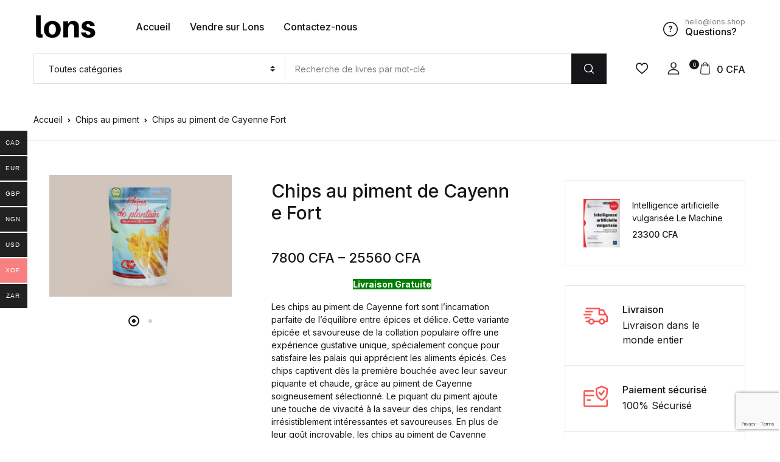

--- FILE ---
content_type: text/html; charset=UTF-8
request_url: https://lons.shop/produit/chips-au-piment-de-cayenne-fort/
body_size: 45507
content:
<!doctype html>
<html lang="fr-FR">
<head>
<meta charset="UTF-8">
<meta name="viewport" content="width=device-width, initial-scale=1, maximum-scale=2.0">
<link rel="profile" href="https://gmpg.org/xfn/11">

				<script>document.documentElement.className = document.documentElement.className + ' yes-js js_active js'</script>
			<meta name='robots' content='index, follow, max-image-preview:large, max-snippet:-1, max-video-preview:-1' />

	<!-- This site is optimized with the Yoast SEO plugin v26.6 - https://yoast.com/wordpress/plugins/seo/ -->
	<title>Chips au piment de Cayenne Fort - LONS</title>
	<meta name="description" content="Les chips au piment de Cayenne fort sont l&#039;incarnation parfaite de l&#039;équilibre entre épices et délice. Cette variante épicée et savoureuse..." />
	<link rel="canonical" href="https://lons.shop/produit/chips-au-piment-de-cayenne-fort/" />
	<meta property="og:locale" content="fr_FR" />
	<meta property="og:type" content="article" />
	<meta property="og:title" content="Chips au piment de Cayenne Fort - LONS" />
	<meta property="og:description" content="Les chips au piment de Cayenne fort sont l&#039;incarnation parfaite de l&#039;équilibre entre épices et délice. Cette variante épicée et savoureuse..." />
	<meta property="og:url" content="https://lons.shop/produit/chips-au-piment-de-cayenne-fort/" />
	<meta property="og:site_name" content="LONS" />
	<meta property="article:modified_time" content="2023-06-21T10:21:40+00:00" />
	<meta property="og:image" content="http://lons.shop/wp-content/uploads/2023/06/Chips-epices-fort-1024x683.png" />
	<meta property="og:image:width" content="1024" />
	<meta property="og:image:height" content="683" />
	<meta property="og:image:type" content="image/png" />
	<meta name="twitter:card" content="summary_large_image" />
	<script type="application/ld+json" class="yoast-schema-graph">{"@context":"https://schema.org","@graph":[{"@type":"WebPage","@id":"https://lons.shop/produit/chips-au-piment-de-cayenne-fort/","url":"https://lons.shop/produit/chips-au-piment-de-cayenne-fort/","name":"Chips au piment de Cayenne Fort - LONS","isPartOf":{"@id":"https://lons.shop/#website"},"primaryImageOfPage":{"@id":"https://lons.shop/produit/chips-au-piment-de-cayenne-fort/#primaryimage"},"image":{"@id":"https://lons.shop/produit/chips-au-piment-de-cayenne-fort/#primaryimage"},"thumbnailUrl":"https://lons.shop/wp-content/uploads/2023/06/Chips-epices-fort.png","datePublished":"2023-06-21T10:21:37+00:00","dateModified":"2023-06-21T10:21:40+00:00","description":"Les chips au piment de Cayenne fort sont l'incarnation parfaite de l'équilibre entre épices et délice. Cette variante épicée et savoureuse...","breadcrumb":{"@id":"https://lons.shop/produit/chips-au-piment-de-cayenne-fort/#breadcrumb"},"inLanguage":"fr-FR","potentialAction":[{"@type":"ReadAction","target":["https://lons.shop/produit/chips-au-piment-de-cayenne-fort/"]}]},{"@type":"ImageObject","inLanguage":"fr-FR","@id":"https://lons.shop/produit/chips-au-piment-de-cayenne-fort/#primaryimage","url":"https://lons.shop/wp-content/uploads/2023/06/Chips-epices-fort.png","contentUrl":"https://lons.shop/wp-content/uploads/2023/06/Chips-epices-fort.png","width":4500,"height":3000},{"@type":"BreadcrumbList","@id":"https://lons.shop/produit/chips-au-piment-de-cayenne-fort/#breadcrumb","itemListElement":[{"@type":"ListItem","position":1,"name":"Home","item":"https://lons.shop/"},{"@type":"ListItem","position":2,"name":"Shop","item":"https://lons.shop/shop-2/"},{"@type":"ListItem","position":3,"name":"Chips au piment de Cayenne Fort"}]},{"@type":"WebSite","@id":"https://lons.shop/#website","url":"https://lons.shop/","name":"LONS","description":"","publisher":{"@id":"https://lons.shop/#organization"},"potentialAction":[{"@type":"SearchAction","target":{"@type":"EntryPoint","urlTemplate":"https://lons.shop/?s={search_term_string}"},"query-input":{"@type":"PropertyValueSpecification","valueRequired":true,"valueName":"search_term_string"}}],"inLanguage":"fr-FR"},{"@type":"Organization","@id":"https://lons.shop/#organization","name":"LONS","url":"https://lons.shop/","logo":{"@type":"ImageObject","inLanguage":"fr-FR","@id":"https://lons.shop/#/schema/logo/image/","url":"https://lons.shop/wp-content/uploads/2023/01/cropped-Lons-1.png","contentUrl":"https://lons.shop/wp-content/uploads/2023/01/cropped-Lons-1.png","width":104,"height":40,"caption":"LONS"},"image":{"@id":"https://lons.shop/#/schema/logo/image/"}}]}</script>
	<!-- / Yoast SEO plugin. -->


<link rel='dns-prefetch' href='//client.crisp.chat' />
<link rel='dns-prefetch' href='//www.googletagmanager.com' />
<link rel='dns-prefetch' href='//fonts.googleapis.com' />
<link rel="alternate" type="application/rss+xml" title="LONS &raquo; Flux" href="https://lons.shop/feed/" />
<link rel="alternate" type="application/rss+xml" title="LONS &raquo; Flux des commentaires" href="https://lons.shop/comments/feed/" />
<link rel="alternate" type="application/rss+xml" title="LONS &raquo; Chips au piment de Cayenne Fort Flux des commentaires" href="https://lons.shop/produit/chips-au-piment-de-cayenne-fort/feed/" />
<link rel="alternate" title="oEmbed (JSON)" type="application/json+oembed" href="https://lons.shop/wp-json/oembed/1.0/embed?url=https%3A%2F%2Flons.shop%2Fproduit%2Fchips-au-piment-de-cayenne-fort%2F" />
<link rel="alternate" title="oEmbed (XML)" type="text/xml+oembed" href="https://lons.shop/wp-json/oembed/1.0/embed?url=https%3A%2F%2Flons.shop%2Fproduit%2Fchips-au-piment-de-cayenne-fort%2F&#038;format=xml" />
        <link id="woocommerce-notification-fonts" rel="preload" href="https://lons.shop/wp-content/plugins/woocommerce-notification/fonts/icons-close.woff2" as="font" crossorigin>
        <style id='wp-img-auto-sizes-contain-inline-css'>
img:is([sizes=auto i],[sizes^="auto," i]){contain-intrinsic-size:3000px 1500px}
/*# sourceURL=wp-img-auto-sizes-contain-inline-css */
</style>
<link rel='stylesheet' id='woocommerce-notification-icons-close-css' href='https://lons.shop/wp-content/plugins/woocommerce-notification/css/icons-close.min.css?ver=1.6.0' media='all' />
<link rel='stylesheet' id='woocommerce-notification-css' href='https://lons.shop/wp-content/plugins/woocommerce-notification/css/woocommerce-notification.min.css?ver=1.6.0' media='all' />
<style id='woocommerce-notification-inline-css'>
#notify-close.default:before{color:#ffffff;}#notify-close.classic:before{color:#000000;}#message-purchased #notify-close.default{background-color:#000000;}#message-purchased .message-purchase-main::before{background-image: url('https://lons.shop/wp-content/plugins/woocommerce-notification/images/background/bg_violet_v1.png');   border-radius:0px;}#message-purchased .wn-notification-image-wrapper{padding:0;}#message-purchased .wn-notification-message-container{padding-left:15px;}#message-purchased .wn-notification-image{border-radius:0px;}                #message-purchased .message-purchase-main{                        background-color: #ffffff;                                               color:#ffffff !important;                        border-radius:0px ;                }#message-purchased .message-purchase-main .wn-notification-message-container,                 #message-purchased .message-purchase-main .wn-notification-message-container small,                 #message-purchased .wn-notification-message-container .wn-notification-atc &gt; i                {                        color:#ffffff !important;                }                 #message-purchased .message-purchase-main .wn-notification-message-container a, #message-purchased .message-purchase-main .wn-notification-message-container span{                        color:#ffffff !important;                }
/*# sourceURL=woocommerce-notification-inline-css */
</style>
<link rel='stylesheet' id='woocommerce-notification-templates-css' href='https://lons.shop/wp-content/plugins/woocommerce-notification/css/woocommerce-notification-templates.css?ver=1.6.0' media='all' />
<style id='wp-emoji-styles-inline-css'>

	img.wp-smiley, img.emoji {
		display: inline !important;
		border: none !important;
		box-shadow: none !important;
		height: 1em !important;
		width: 1em !important;
		margin: 0 0.07em !important;
		vertical-align: -0.1em !important;
		background: none !important;
		padding: 0 !important;
	}
/*# sourceURL=wp-emoji-styles-inline-css */
</style>
<link rel='stylesheet' id='wp-block-library-css' href='https://lons.shop/wp-includes/css/dist/block-library/style.min.css?ver=6.9' media='all' />
<style id='wp-block-paragraph-inline-css'>
.is-small-text{font-size:.875em}.is-regular-text{font-size:1em}.is-large-text{font-size:2.25em}.is-larger-text{font-size:3em}.has-drop-cap:not(:focus):first-letter{float:left;font-size:8.4em;font-style:normal;font-weight:100;line-height:.68;margin:.05em .1em 0 0;text-transform:uppercase}body.rtl .has-drop-cap:not(:focus):first-letter{float:none;margin-left:.1em}p.has-drop-cap.has-background{overflow:hidden}:root :where(p.has-background){padding:1.25em 2.375em}:where(p.has-text-color:not(.has-link-color)) a{color:inherit}p.has-text-align-left[style*="writing-mode:vertical-lr"],p.has-text-align-right[style*="writing-mode:vertical-rl"]{rotate:180deg}
/*# sourceURL=https://lons.shop/wp-includes/blocks/paragraph/style.min.css */
</style>
<link rel='stylesheet' id='wc-blocks-style-css' href='https://lons.shop/wp-content/plugins/woocommerce/assets/client/blocks/wc-blocks.css?ver=wc-9.5.3' media='all' />
<link rel='stylesheet' id='jquery-selectBox-css' href='https://lons.shop/wp-content/plugins/yith-woocommerce-wishlist/assets/css/jquery.selectBox.css?ver=1.2.0' media='all' />
<link rel='stylesheet' id='woocommerce_prettyPhoto_css-css' href='//lons.shop/wp-content/plugins/woocommerce/assets/css/prettyPhoto.css?ver=3.1.6' media='all' />
<link rel='stylesheet' id='yith-wcwl-main-css' href='https://lons.shop/wp-content/plugins/yith-woocommerce-wishlist/assets/css/style.css?ver=4.11.0' media='all' />
<style id='yith-wcwl-main-inline-css'>
 :root { --rounded-corners-radius: 16px; --add-to-cart-rounded-corners-radius: 16px; --color-headers-background: #F4F4F4; --feedback-duration: 3s } 
 :root { --rounded-corners-radius: 16px; --add-to-cart-rounded-corners-radius: 16px; --color-headers-background: #F4F4F4; --feedback-duration: 3s } 
 :root { --rounded-corners-radius: 16px; --add-to-cart-rounded-corners-radius: 16px; --color-headers-background: #F4F4F4; --feedback-duration: 3s } 
 :root { --rounded-corners-radius: 16px; --add-to-cart-rounded-corners-radius: 16px; --color-headers-background: #F4F4F4; --feedback-duration: 3s } 
 :root { --rounded-corners-radius: 16px; --add-to-cart-rounded-corners-radius: 16px; --color-headers-background: #F4F4F4; --feedback-duration: 3s } 
 :root { --rounded-corners-radius: 16px; --add-to-cart-rounded-corners-radius: 16px; --color-headers-background: #F4F4F4; --feedback-duration: 3s } 
 :root { --rounded-corners-radius: 16px; --add-to-cart-rounded-corners-radius: 16px; --color-headers-background: #F4F4F4; --feedback-duration: 3s } 
 :root { --rounded-corners-radius: 16px; --add-to-cart-rounded-corners-radius: 16px; --color-headers-background: #F4F4F4; --feedback-duration: 3s } 
 :root { --rounded-corners-radius: 16px; --add-to-cart-rounded-corners-radius: 16px; --color-headers-background: #F4F4F4; --feedback-duration: 3s } 
 :root { --rounded-corners-radius: 16px; --add-to-cart-rounded-corners-radius: 16px; --color-headers-background: #F4F4F4; --feedback-duration: 3s } 
/*# sourceURL=yith-wcwl-main-inline-css */
</style>
<style id='global-styles-inline-css'>
:root{--wp--preset--aspect-ratio--square: 1;--wp--preset--aspect-ratio--4-3: 4/3;--wp--preset--aspect-ratio--3-4: 3/4;--wp--preset--aspect-ratio--3-2: 3/2;--wp--preset--aspect-ratio--2-3: 2/3;--wp--preset--aspect-ratio--16-9: 16/9;--wp--preset--aspect-ratio--9-16: 9/16;--wp--preset--color--black: #000000;--wp--preset--color--cyan-bluish-gray: #abb8c3;--wp--preset--color--white: #ffffff;--wp--preset--color--pale-pink: #f78da7;--wp--preset--color--vivid-red: #cf2e2e;--wp--preset--color--luminous-vivid-orange: #ff6900;--wp--preset--color--luminous-vivid-amber: #fcb900;--wp--preset--color--light-green-cyan: #7bdcb5;--wp--preset--color--vivid-green-cyan: #00d084;--wp--preset--color--pale-cyan-blue: #8ed1fc;--wp--preset--color--vivid-cyan-blue: #0693e3;--wp--preset--color--vivid-purple: #9b51e0;--wp--preset--color--primary: #f75454;--wp--preset--color--secondary: #161619;--wp--preset--color--primary-green: #88cf00;--wp--preset--color--primary-yellow: #fced70;--wp--preset--color--info: #17a2b8;--wp--preset--color--yellow-darker: #ffbd00;--wp--preset--color--bg-gray-200: #fff6f6;--wp--preset--color--primary-home-v-3: #041e42;--wp--preset--color--primary-indigo: #a200fc;--wp--preset--color--bg-white: #ffffff;--wp--preset--color--tangerine: #f79400;--wp--preset--color--tangerine-light: #faf4eb;--wp--preset--color--chili: #f01000;--wp--preset--color--chili-light: #f4e6e5;--wp--preset--color--carolina: #00cdef;--wp--preset--color--carolina-light: #e6f2f4;--wp--preset--color--punch: #ff8e8e;--wp--preset--color--bg-dark-1: #2d3942;--wp--preset--gradient--vivid-cyan-blue-to-vivid-purple: linear-gradient(135deg,rgb(6,147,227) 0%,rgb(155,81,224) 100%);--wp--preset--gradient--light-green-cyan-to-vivid-green-cyan: linear-gradient(135deg,rgb(122,220,180) 0%,rgb(0,208,130) 100%);--wp--preset--gradient--luminous-vivid-amber-to-luminous-vivid-orange: linear-gradient(135deg,rgb(252,185,0) 0%,rgb(255,105,0) 100%);--wp--preset--gradient--luminous-vivid-orange-to-vivid-red: linear-gradient(135deg,rgb(255,105,0) 0%,rgb(207,46,46) 100%);--wp--preset--gradient--very-light-gray-to-cyan-bluish-gray: linear-gradient(135deg,rgb(238,238,238) 0%,rgb(169,184,195) 100%);--wp--preset--gradient--cool-to-warm-spectrum: linear-gradient(135deg,rgb(74,234,220) 0%,rgb(151,120,209) 20%,rgb(207,42,186) 40%,rgb(238,44,130) 60%,rgb(251,105,98) 80%,rgb(254,248,76) 100%);--wp--preset--gradient--blush-light-purple: linear-gradient(135deg,rgb(255,206,236) 0%,rgb(152,150,240) 100%);--wp--preset--gradient--blush-bordeaux: linear-gradient(135deg,rgb(254,205,165) 0%,rgb(254,45,45) 50%,rgb(107,0,62) 100%);--wp--preset--gradient--luminous-dusk: linear-gradient(135deg,rgb(255,203,112) 0%,rgb(199,81,192) 50%,rgb(65,88,208) 100%);--wp--preset--gradient--pale-ocean: linear-gradient(135deg,rgb(255,245,203) 0%,rgb(182,227,212) 50%,rgb(51,167,181) 100%);--wp--preset--gradient--electric-grass: linear-gradient(135deg,rgb(202,248,128) 0%,rgb(113,206,126) 100%);--wp--preset--gradient--midnight: linear-gradient(135deg,rgb(2,3,129) 0%,rgb(40,116,252) 100%);--wp--preset--font-size--small: 13px;--wp--preset--font-size--medium: 20px;--wp--preset--font-size--large: 36px;--wp--preset--font-size--x-large: 42px;--wp--preset--font-family--inter: "Inter", sans-serif;--wp--preset--font-family--cardo: Cardo;--wp--preset--spacing--20: 0.44rem;--wp--preset--spacing--30: 0.67rem;--wp--preset--spacing--40: 1rem;--wp--preset--spacing--50: 1.5rem;--wp--preset--spacing--60: 2.25rem;--wp--preset--spacing--70: 3.38rem;--wp--preset--spacing--80: 5.06rem;--wp--preset--shadow--natural: 6px 6px 9px rgba(0, 0, 0, 0.2);--wp--preset--shadow--deep: 12px 12px 50px rgba(0, 0, 0, 0.4);--wp--preset--shadow--sharp: 6px 6px 0px rgba(0, 0, 0, 0.2);--wp--preset--shadow--outlined: 6px 6px 0px -3px rgb(255, 255, 255), 6px 6px rgb(0, 0, 0);--wp--preset--shadow--crisp: 6px 6px 0px rgb(0, 0, 0);}:where(.is-layout-flex){gap: 0.5em;}:where(.is-layout-grid){gap: 0.5em;}body .is-layout-flex{display: flex;}.is-layout-flex{flex-wrap: wrap;align-items: center;}.is-layout-flex > :is(*, div){margin: 0;}body .is-layout-grid{display: grid;}.is-layout-grid > :is(*, div){margin: 0;}:where(.wp-block-columns.is-layout-flex){gap: 2em;}:where(.wp-block-columns.is-layout-grid){gap: 2em;}:where(.wp-block-post-template.is-layout-flex){gap: 1.25em;}:where(.wp-block-post-template.is-layout-grid){gap: 1.25em;}.has-black-color{color: var(--wp--preset--color--black) !important;}.has-cyan-bluish-gray-color{color: var(--wp--preset--color--cyan-bluish-gray) !important;}.has-white-color{color: var(--wp--preset--color--white) !important;}.has-pale-pink-color{color: var(--wp--preset--color--pale-pink) !important;}.has-vivid-red-color{color: var(--wp--preset--color--vivid-red) !important;}.has-luminous-vivid-orange-color{color: var(--wp--preset--color--luminous-vivid-orange) !important;}.has-luminous-vivid-amber-color{color: var(--wp--preset--color--luminous-vivid-amber) !important;}.has-light-green-cyan-color{color: var(--wp--preset--color--light-green-cyan) !important;}.has-vivid-green-cyan-color{color: var(--wp--preset--color--vivid-green-cyan) !important;}.has-pale-cyan-blue-color{color: var(--wp--preset--color--pale-cyan-blue) !important;}.has-vivid-cyan-blue-color{color: var(--wp--preset--color--vivid-cyan-blue) !important;}.has-vivid-purple-color{color: var(--wp--preset--color--vivid-purple) !important;}.has-black-background-color{background-color: var(--wp--preset--color--black) !important;}.has-cyan-bluish-gray-background-color{background-color: var(--wp--preset--color--cyan-bluish-gray) !important;}.has-white-background-color{background-color: var(--wp--preset--color--white) !important;}.has-pale-pink-background-color{background-color: var(--wp--preset--color--pale-pink) !important;}.has-vivid-red-background-color{background-color: var(--wp--preset--color--vivid-red) !important;}.has-luminous-vivid-orange-background-color{background-color: var(--wp--preset--color--luminous-vivid-orange) !important;}.has-luminous-vivid-amber-background-color{background-color: var(--wp--preset--color--luminous-vivid-amber) !important;}.has-light-green-cyan-background-color{background-color: var(--wp--preset--color--light-green-cyan) !important;}.has-vivid-green-cyan-background-color{background-color: var(--wp--preset--color--vivid-green-cyan) !important;}.has-pale-cyan-blue-background-color{background-color: var(--wp--preset--color--pale-cyan-blue) !important;}.has-vivid-cyan-blue-background-color{background-color: var(--wp--preset--color--vivid-cyan-blue) !important;}.has-vivid-purple-background-color{background-color: var(--wp--preset--color--vivid-purple) !important;}.has-black-border-color{border-color: var(--wp--preset--color--black) !important;}.has-cyan-bluish-gray-border-color{border-color: var(--wp--preset--color--cyan-bluish-gray) !important;}.has-white-border-color{border-color: var(--wp--preset--color--white) !important;}.has-pale-pink-border-color{border-color: var(--wp--preset--color--pale-pink) !important;}.has-vivid-red-border-color{border-color: var(--wp--preset--color--vivid-red) !important;}.has-luminous-vivid-orange-border-color{border-color: var(--wp--preset--color--luminous-vivid-orange) !important;}.has-luminous-vivid-amber-border-color{border-color: var(--wp--preset--color--luminous-vivid-amber) !important;}.has-light-green-cyan-border-color{border-color: var(--wp--preset--color--light-green-cyan) !important;}.has-vivid-green-cyan-border-color{border-color: var(--wp--preset--color--vivid-green-cyan) !important;}.has-pale-cyan-blue-border-color{border-color: var(--wp--preset--color--pale-cyan-blue) !important;}.has-vivid-cyan-blue-border-color{border-color: var(--wp--preset--color--vivid-cyan-blue) !important;}.has-vivid-purple-border-color{border-color: var(--wp--preset--color--vivid-purple) !important;}.has-vivid-cyan-blue-to-vivid-purple-gradient-background{background: var(--wp--preset--gradient--vivid-cyan-blue-to-vivid-purple) !important;}.has-light-green-cyan-to-vivid-green-cyan-gradient-background{background: var(--wp--preset--gradient--light-green-cyan-to-vivid-green-cyan) !important;}.has-luminous-vivid-amber-to-luminous-vivid-orange-gradient-background{background: var(--wp--preset--gradient--luminous-vivid-amber-to-luminous-vivid-orange) !important;}.has-luminous-vivid-orange-to-vivid-red-gradient-background{background: var(--wp--preset--gradient--luminous-vivid-orange-to-vivid-red) !important;}.has-very-light-gray-to-cyan-bluish-gray-gradient-background{background: var(--wp--preset--gradient--very-light-gray-to-cyan-bluish-gray) !important;}.has-cool-to-warm-spectrum-gradient-background{background: var(--wp--preset--gradient--cool-to-warm-spectrum) !important;}.has-blush-light-purple-gradient-background{background: var(--wp--preset--gradient--blush-light-purple) !important;}.has-blush-bordeaux-gradient-background{background: var(--wp--preset--gradient--blush-bordeaux) !important;}.has-luminous-dusk-gradient-background{background: var(--wp--preset--gradient--luminous-dusk) !important;}.has-pale-ocean-gradient-background{background: var(--wp--preset--gradient--pale-ocean) !important;}.has-electric-grass-gradient-background{background: var(--wp--preset--gradient--electric-grass) !important;}.has-midnight-gradient-background{background: var(--wp--preset--gradient--midnight) !important;}.has-small-font-size{font-size: var(--wp--preset--font-size--small) !important;}.has-medium-font-size{font-size: var(--wp--preset--font-size--medium) !important;}.has-large-font-size{font-size: var(--wp--preset--font-size--large) !important;}.has-x-large-font-size{font-size: var(--wp--preset--font-size--x-large) !important;}
/*# sourceURL=global-styles-inline-css */
</style>

<style id='classic-theme-styles-inline-css'>
/*! This file is auto-generated */
.wp-block-button__link{color:#fff;background-color:#32373c;border-radius:9999px;box-shadow:none;text-decoration:none;padding:calc(.667em + 2px) calc(1.333em + 2px);font-size:1.125em}.wp-block-file__button{background:#32373c;color:#fff;text-decoration:none}
/*# sourceURL=/wp-includes/css/classic-themes.min.css */
</style>
<link rel='stylesheet' id='bwgb-style-css-css' href='https://lons.shop/wp-content/plugins/bookwormgb/dist/frontend_blocks.css?ver=1.2.6' media='all' />
<style id='bwgb-style-css-inline-css'>
:root {
			--content-width: 980px;
		}
/*# sourceURL=bwgb-style-css-inline-css */
</style>
<link rel='stylesheet' id='mas-wc-brands-style-css' href='https://lons.shop/wp-content/plugins/mas-woocommerce-brands/assets/css/style.css?ver=1.1.0' media='all' />
<link rel='stylesheet' id='photoswipe-css' href='https://lons.shop/wp-content/plugins/woocommerce/assets/css/photoswipe/photoswipe.min.css?ver=9.5.3' media='all' />
<link rel='stylesheet' id='photoswipe-default-skin-css' href='https://lons.shop/wp-content/plugins/woocommerce/assets/css/photoswipe/default-skin/default-skin.min.css?ver=9.5.3' media='all' />
<style id='woocommerce-inline-inline-css'>
.woocommerce form .form-row .required { visibility: visible; }
/*# sourceURL=woocommerce-inline-inline-css */
</style>
<link rel='stylesheet' id='wpsl-styles-css' href='https://lons.shop/wp-content/plugins/wp-store-locator/css/styles.min.css?ver=2.2.261' media='all' />
<link rel='stylesheet' id='woo-multi-currency-css' href='https://lons.shop/wp-content/plugins/woo-multi-currency/css/woo-multi-currency.min.css?ver=2.2.9' media='all' />
<style id='woo-multi-currency-inline-css'>
.woo-multi-currency .wmc-list-currencies .wmc-currency.wmc-active,.woo-multi-currency .wmc-list-currencies .wmc-currency:hover {background: #f78080 !important;}
		.woo-multi-currency .wmc-list-currencies .wmc-currency,.woo-multi-currency .wmc-title, .woo-multi-currency.wmc-price-switcher a {background: #212121 !important;}
		.woo-multi-currency .wmc-title, .woo-multi-currency .wmc-list-currencies .wmc-currency span,.woo-multi-currency .wmc-list-currencies .wmc-currency a,.woo-multi-currency.wmc-price-switcher a {color: #ffffff !important;}.woo-multi-currency.wmc-shortcode .wmc-currency{background-color:#ffffff;color:#212121}.woo-multi-currency.wmc-shortcode .wmc-currency.wmc-active,.woo-multi-currency.wmc-shortcode .wmc-current-currency{background-color:#ffffff;color:#212121}.woo-multi-currency.wmc-shortcode.vertical-currency-symbols-circle:not(.wmc-currency-trigger-click) .wmc-currency-wrapper:hover .wmc-sub-currency,.woo-multi-currency.wmc-shortcode.vertical-currency-symbols-circle.wmc-currency-trigger-click .wmc-sub-currency{animation: height_slide 600ms;}@keyframes height_slide {0% {height: 0;} 100% {height: 600%;} }
/*# sourceURL=woo-multi-currency-inline-css */
</style>
<link rel='stylesheet' id='wmc-flags-css' href='https://lons.shop/wp-content/plugins/woo-multi-currency/css/flags-64.min.css?ver=2.2.9' media='all' />
<link rel='stylesheet' id='fontawesome-css' href='https://lons.shop/wp-content/themes/bookworm/assets/vendor/font-awesome/css/fontawesome-all.min.css?ver=1.2.12' media='all' />
<link rel='stylesheet' id='flaticon-css' href='https://lons.shop/wp-content/themes/bookworm/assets/vendor/flaticon/font/flaticon.css?ver=1.2.12' media='all' />
<link rel='stylesheet' id='animate-css' href='https://lons.shop/wp-content/themes/bookworm/assets/vendor/animate.css/animate.css?ver=1.2.12' media='all' />
<link rel='stylesheet' id='bootstrap-select-css' href='https://lons.shop/wp-content/themes/bookworm/assets/vendor/bootstrap-select/dist/css/bootstrap-select.min.css?ver=1.2.12' media='all' />
<link rel='stylesheet' id='slick-css' href='https://lons.shop/wp-content/themes/bookworm/assets/vendor/slick-carousel/slick/slick.css?ver=1.2.12' media='all' />
<link rel='stylesheet' id='m-custom-scrollbar-css' href='https://lons.shop/wp-content/themes/bookworm/assets/vendor/malihu-custom-scrollbar-plugin/jquery.mCustomScrollbar.css?ver=1.2.12' media='all' />
<link rel='stylesheet' id='fancybox-css' href='https://lons.shop/wp-content/themes/bookworm/assets/vendor/fancybox/jquery.fancybox.css?ver=1.2.12' media='all' />
<link rel='stylesheet' id='cubeportfolio-css' href='https://lons.shop/wp-content/themes/bookworm/assets/vendor/cubeportfolio/css/cubeportfolio.min.css?ver=1.2.12' media='all' />
<link rel='stylesheet' id='bookworm-icons-css' href='https://lons.shop/wp-content/themes/bookworm/assets/css/bookworm-icons.css?ver=1.2.12' media='screen' />
<link rel='stylesheet' id='bookworm-style-css' href='https://lons.shop/wp-content/themes/bookworm/style.css?ver=1.2.12' media='all' />
<link rel='stylesheet' id='bookworm-color-css' href='https://lons.shop/wp-content/themes/bookworm/assets/css/colors/red.css?ver=1.2.12' media='all' />
<link rel='stylesheet' id='bookworm-fonts-css' href='https://fonts.googleapis.com/css2?family=Inter%3Awght%40400%3B500%3B700&#038;display=swap&#038;ver=1.2.12' media='all' />
<link rel='stylesheet' id='jquery-fixedheadertable-style-css' href='https://lons.shop/wp-content/plugins/yith-woocommerce-compare/assets/css/jquery.dataTables.css?ver=1.10.18' media='all' />
<link rel='stylesheet' id='yith_woocompare_page-css' href='https://lons.shop/wp-content/plugins/yith-woocommerce-compare/assets/css/compare.css?ver=3.6.0' media='all' />
<link rel='stylesheet' id='yith-woocompare-widget-css' href='https://lons.shop/wp-content/plugins/yith-woocommerce-compare/assets/css/widget.css?ver=3.6.0' media='all' />
<link rel='stylesheet' id='wcfm_enquiry_tab_css-css' href='https://lons.shop/wp-content/plugins/wc-frontend-manager/assets/css/min/enquiry/wcfm-style-enquiry-tab.css?ver=6.7.24' media='all' />
<link rel='stylesheet' id='wcfm_product_multivendor_css-css' href='https://lons.shop/wp-content/plugins/wc-multivendor-marketplace/assets/css/product_multivendor/wcfmmp-style-product-multivendor.css?ver=6.7.24' media='all' />
<link rel='stylesheet' id='wcfm_login_css-css' href='https://lons.shop/wp-content/plugins/wc-frontend-manager/includes/libs/login-popup/wcfm-login.css?ver=6.7.24' media='all' />
<link rel='stylesheet' id='jquery-ui-style-css' href='https://lons.shop/wp-content/plugins/woocommerce/assets/css/jquery-ui/jquery-ui.min.css?ver=9.5.3' media='all' />
<link rel='stylesheet' id='wcfm_fa_icon_css-css' href='https://lons.shop/wp-content/plugins/wc-frontend-manager/assets/fonts/font-awesome/css/wcfmicon.min.css?ver=6.7.24' media='all' />
<link rel='stylesheet' id='wcfm_core_css-css' href='https://lons.shop/wp-content/plugins/wc-frontend-manager/assets/css/min/wcfm-style-core.css?ver=6.7.24' media='all' />
<link rel='stylesheet' id='wcfmmp_product_css-css' href='https://lons.shop/wp-content/plugins/wc-multivendor-marketplace/assets/css/min/store/wcfmmp-style-product.css?ver=3.7.0' media='all' />
<link rel='stylesheet' id='bookworm-child-style-css' href='https://lons.shop/wp-content/themes/bookworm-child/style.css?ver=1.2.7' media='all' />
<script src="https://lons.shop/wp-includes/js/jquery/jquery.min.js?ver=3.7.1" id="jquery-core-js"></script>
<script src="https://lons.shop/wp-includes/js/jquery/jquery-migrate.min.js?ver=3.4.1" id="jquery-migrate-js"></script>
<script src="https://lons.shop/wp-includes/js/dist/vendor/react.min.js?ver=18.3.1.1" id="react-js"></script>
<script src="https://lons.shop/wp-includes/js/dist/vendor/react-dom.min.js?ver=18.3.1.1" id="react-dom-js"></script>
<script src="https://lons.shop/wp-includes/js/dist/escape-html.min.js?ver=6561a406d2d232a6fbd2" id="wp-escape-html-js"></script>
<script src="https://lons.shop/wp-includes/js/dist/element.min.js?ver=6a582b0c827fa25df3dd" id="wp-element-js"></script>
<script src="https://lons.shop/wp-content/themes/bookworm/assets/vendor/slick-carousel/slick/slick.min.js?ver=1.2.12" id="slick-js"></script>
<script src="https://lons.shop/wp-content/themes/bookworm/assets/vendor/popper.js/dist/umd/popper.min.js?ver=1.2.12" id="popper-js"></script>
<script src="https://lons.shop/wp-content/themes/bookworm/assets/vendor/bootstrap/bootstrap.min.js?ver=1.2.12" id="bootstrap-js"></script>
<script src="https://lons.shop/wp-content/themes/bookworm/assets/js/hs.core.js?ver=1.2.12" id="hs-core-js"></script>
<script src="https://lons.shop/wp-content/themes/bookworm/assets/js/components/hs.slick-carousel.js?ver=1.2.12" id="hs-slick-carousel-js"></script>
<script src="https://lons.shop/wp-content/themes/bookworm/assets/vendor/jquery.countdown.min.js?ver=1.2.12" id="jquery-countdown-js"></script>
<script src="https://lons.shop/wp-content/themes/bookworm/assets/js/components/hs.countdown.js?ver=1.2.12" id="hs-countdown-js"></script>
<script src="https://lons.shop/wp-includes/js/dist/vendor/lodash.min.js?ver=4.17.21" id="lodash-js"></script>
<script id="lodash-js-after">
window.lodash = _.noConflict();
//# sourceURL=lodash-js-after
</script>
<script id="bwgb-block-frontend-js-js-extra">
var bookwormgb = {"ajaxUrl":"https://lons.shop/wp-admin/admin-ajax.php","srcUrl":"https://lons.shop/wp-content/plugins/bookwormgb","contentWidth":"980","i18n":"bookwormgb","disabledBlocks":[],"nonce":"cd0166572a","devMode":"","cdnUrl":"https://d3gt1urn7320t9.cloudfront.net","wpRegisteredSidebars":"{\"cs-1\":{\"name\":\"Footer Contact Widget\",\"id\":\"cs-1\",\"description\":\"Widgets added here will appear in footer with contact details\",\"class\":\"\",\"before_widget\":\"\",\"after_widget\":\"\",\"before_title\":\"\",\"after_title\":\"\",\"before_sidebar\":\"\",\"after_sidebar\":\"\",\"show_in_rest\":false,\"cs-key\":0},\"cs-2\":{\"name\":\"Footer Contact Widget 12\",\"id\":\"cs-2\",\"description\":\"\",\"class\":\"\",\"before_widget\":\"\",\"after_widget\":\"\",\"before_title\":\"\",\"after_title\":\"\",\"before_sidebar\":\"\",\"after_sidebar\":\"\",\"show_in_rest\":false,\"cs-key\":1},\"cs-3\":{\"name\":\"Footer v13 Column 1\",\"id\":\"cs-3\",\"description\":\"\",\"class\":\"\",\"before_widget\":\"\",\"after_widget\":\"\",\"before_title\":\"\",\"after_title\":\"\",\"before_sidebar\":\"\",\"after_sidebar\":\"\",\"show_in_rest\":false,\"cs-key\":2},\"cs-4\":{\"name\":\"Footer v13 Column 2\",\"id\":\"cs-4\",\"description\":\"\",\"class\":\"\",\"before_widget\":\"\",\"after_widget\":\"\",\"before_title\":\"\",\"after_title\":\"\",\"before_sidebar\":\"\",\"after_sidebar\":\"\",\"show_in_rest\":false,\"cs-key\":3},\"cs-5\":{\"name\":\"Footer v13 Column 3\",\"id\":\"cs-5\",\"description\":\"\",\"class\":\"\",\"before_widget\":\"\",\"after_widget\":\"\",\"before_title\":\"\",\"after_title\":\"\",\"before_sidebar\":\"\",\"after_sidebar\":\"\",\"show_in_rest\":false,\"cs-key\":4},\"cs-6\":{\"name\":\"Footer v13 Column 4\",\"id\":\"cs-6\",\"description\":\"\",\"class\":\"\",\"before_widget\":\"\",\"after_widget\":\"\",\"before_title\":\"\",\"after_title\":\"\",\"before_sidebar\":\"\",\"after_sidebar\":\"\",\"show_in_rest\":false,\"cs-key\":5},\"cs-7\":{\"name\":\"Footer v4 Column 4\",\"id\":\"cs-7\",\"description\":\"\",\"class\":\"\",\"before_widget\":\"\",\"after_widget\":\"\",\"before_title\":\"\",\"after_title\":\"\",\"before_sidebar\":\"\",\"after_sidebar\":\"\",\"show_in_rest\":false,\"cs-key\":6},\"cs-8\":{\"name\":\"Footer v8 Column 1\",\"id\":\"cs-8\",\"description\":\"\",\"class\":\"\",\"before_widget\":\"\",\"after_widget\":\"\",\"before_title\":\"\",\"after_title\":\"\",\"before_sidebar\":\"\",\"after_sidebar\":\"\",\"show_in_rest\":false,\"cs-key\":7},\"cs-9\":{\"name\":\"Footer v8 Column 2\",\"id\":\"cs-9\",\"description\":\"\",\"class\":\"\",\"before_widget\":\"\",\"after_widget\":\"\",\"before_title\":\"\",\"after_title\":\"\",\"before_sidebar\":\"\",\"after_sidebar\":\"\",\"show_in_rest\":false,\"cs-key\":8},\"cs-10\":{\"name\":\"Footer v8 Column 3\",\"id\":\"cs-10\",\"description\":\"\",\"class\":\"\",\"before_widget\":\"\",\"after_widget\":\"\",\"before_title\":\"\",\"after_title\":\"\",\"before_sidebar\":\"\",\"after_sidebar\":\"\",\"show_in_rest\":false,\"cs-key\":9},\"cs-11\":{\"name\":\"Footer v8 Column 4\",\"id\":\"cs-11\",\"description\":\"\",\"class\":\"\",\"before_widget\":\"\",\"after_widget\":\"\",\"before_title\":\"\",\"after_title\":\"\",\"before_sidebar\":\"\",\"after_sidebar\":\"\",\"show_in_rest\":false,\"cs-key\":10},\"sidebar-shop\":{\"name\":\"Shop Sidebar\",\"id\":\"sidebar-shop\",\"description\":\"\",\"class\":\"\",\"before_widget\":\"\u003Cdiv id=\\\"%1$s\\\" class=\\\"widget border p-4d875 %2$s\\\"\u003E\",\"after_widget\":\"\u003C\\/div\u003E\",\"before_title\":\"\u003Cdiv class=\\\"widget-head\\\"\u003E\u003Ch3 class=\\\"widget-title font-weight-medium font-size-3 mb-4\\\"\u003E\",\"after_title\":\"\u003C\\/h3\u003E\u003C\\/div\u003E\",\"before_sidebar\":\"\",\"after_sidebar\":\"\",\"show_in_rest\":false},\"sidebar-single\":{\"name\":\"Single Sidebar\",\"id\":\"sidebar-single\",\"description\":\"\",\"class\":\"\",\"before_widget\":\"\u003Cdiv id=\\\"%1$s\\\" class=\\\"widget p-4d875 border mb-5 %2$s\\\"\u003E\",\"after_widget\":\"\u003C\\/div\u003E\",\"before_title\":\"\u003Ch3 class=\\\"widget-title font-weight-medium font-size-3\\\"\u003E\",\"after_title\":\"\u003C\\/h3\u003E\",\"before_sidebar\":\"\",\"after_sidebar\":\"\",\"show_in_rest\":false},\"blog-sidebar\":{\"name\":\"Blog Sidebar\",\"id\":\"blog-sidebar\",\"description\":\"\",\"class\":\"\",\"before_widget\":\"\u003Cdiv id=\\\"%1$s\\\" class=\\\"widget border p-4d875 %2$s\\\"\u003E\",\"after_widget\":\"\u003C\\/div\u003E\",\"before_title\":\"\u003Cdiv class=\\\"widget-head\\\"\u003E\u003Ch3 class=\\\"widget-title font-weight-medium font-size-3 mb-4\\\"\u003E\",\"after_title\":\"\u003C\\/h3\u003E\u003C\\/div\u003E\",\"before_sidebar\":\"\",\"after_sidebar\":\"\",\"show_in_rest\":false},\"footer-1\":{\"name\":\"Footer Column 1\",\"id\":\"footer-1\",\"description\":\"Widgets added here will appear in column 1 of the footer.\",\"class\":\"\",\"before_widget\":\"\u003Cdiv id=\\\"%1$s\\\" class=\\\"widget %2$s mb-6 mb-lg-8\\\"\u003E\",\"after_widget\":\"\u003C\\/div\u003E\",\"before_title\":\"\u003Ch4 class=\\\"widget-title font-size-3 font-weight-medium mb-2 mb-xl-5 pb-xl-1\\\"\u003E\",\"after_title\":\"\u003C\\/h4\u003E\",\"before_sidebar\":\"\",\"after_sidebar\":\"\",\"show_in_rest\":false},\"footer-2\":{\"name\":\"Footer Column 2\",\"id\":\"footer-2\",\"description\":\"Widgets added here will appear in column 2 of the footer.\",\"class\":\"\",\"before_widget\":\"\u003Cdiv id=\\\"%1$s\\\" class=\\\"widget %2$s mb-6 mb-lg-8\\\"\u003E\",\"after_widget\":\"\u003C\\/div\u003E\",\"before_title\":\"\u003Ch4 class=\\\"widget-title font-size-3 font-weight-medium mb-2 mb-xl-5 pb-xl-1\\\"\u003E\",\"after_title\":\"\u003C\\/h4\u003E\",\"before_sidebar\":\"\",\"after_sidebar\":\"\",\"show_in_rest\":false},\"footer-3\":{\"name\":\"Footer Column 3\",\"id\":\"footer-3\",\"description\":\"Widgets added here will appear in column 3 of the footer.\",\"class\":\"\",\"before_widget\":\"\u003Cdiv id=\\\"%1$s\\\" class=\\\"widget %2$s mb-6 mb-lg-8\\\"\u003E\",\"after_widget\":\"\u003C\\/div\u003E\",\"before_title\":\"\u003Ch4 class=\\\"widget-title font-size-3 font-weight-medium mb-2 mb-xl-5 pb-xl-1\\\"\u003E\",\"after_title\":\"\u003C\\/h4\u003E\",\"before_sidebar\":\"\",\"after_sidebar\":\"\",\"show_in_rest\":false},\"footer-4\":{\"name\":\"Footer Column 4\",\"id\":\"footer-4\",\"description\":\"Widgets added here will appear in column 4 of the footer.\",\"class\":\"\",\"before_widget\":\"\u003Cdiv id=\\\"%1$s\\\" class=\\\"widget %2$s mb-6 mb-lg-8\\\"\u003E\",\"after_widget\":\"\u003C\\/div\u003E\",\"before_title\":\"\u003Ch4 class=\\\"widget-title font-size-3 font-weight-medium mb-2 mb-xl-5 pb-xl-1\\\"\u003E\",\"after_title\":\"\u003C\\/h4\u003E\",\"before_sidebar\":\"\",\"after_sidebar\":\"\",\"show_in_rest\":false},\"footer-5\":{\"name\":\"Footer Column 5\",\"id\":\"footer-5\",\"description\":\"Widgets added here will appear in column 5 of the footer. This widget area is available in Footer v2 only\",\"class\":\"\",\"before_widget\":\"\u003Cdiv id=\\\"%1$s\\\" class=\\\"widget %2$s mb-6 mb-lg-8\\\"\u003E\",\"after_widget\":\"\u003C\\/div\u003E\",\"before_title\":\"\u003Ch4 class=\\\"widget-title font-size-3 font-weight-medium mb-2 mb-xl-5 pb-xl-1\\\"\u003E\",\"after_title\":\"\u003C\\/h4\u003E\",\"before_sidebar\":\"\",\"after_sidebar\":\"\",\"show_in_rest\":false},\"sidebar-wcfmmp-store\":{\"name\":\"Vendeur Magasin Sidebar (colonne)\",\"id\":\"sidebar-wcfmmp-store\",\"description\":\"\",\"class\":\"\",\"before_widget\":\"\u003Caside id=\\\"%1$s\\\" class=\\\"widget sidebar-box clr %2$s\\\"\u003E\",\"after_widget\":\"\u003C\\/aside\u003E\",\"before_title\":\"\u003Cdiv class=\\\"sidebar_heading\\\"\u003E\u003Ch4 class=\\\"widget-title\\\"\u003E\",\"after_title\":\"\u003C\\/h4\u003E\u003C\\/div\u003E\",\"before_sidebar\":\"\",\"after_sidebar\":\"\",\"show_in_rest\":false},\"sidebar-wcfmmp-store-lists\":{\"name\":\"Store List Sidebar\",\"id\":\"sidebar-wcfmmp-store-lists\",\"description\":\"\",\"class\":\"\",\"before_widget\":\"\u003Caside id=\\\"%1$s\\\" class=\\\"widget sidebar-box clr %2$s\\\"\u003E\",\"after_widget\":\"\u003C\\/aside\u003E\",\"before_title\":\"\u003Cdiv class=\\\"sidebar_heading\\\"\u003E\u003Ch4 class=\\\"widget-title\\\"\u003E\",\"after_title\":\"\u003C\\/h4\u003E\u003C\\/div\u003E\",\"before_sidebar\":\"\",\"after_sidebar\":\"\",\"show_in_rest\":false}}","locale":"fr_FR","paletteColor":[[{"name":"Primary","slug":"primary","color":"#f75454"},{"name":"Secondary","slug":"secondary","color":"#161619"},{"name":"Primary Green","slug":"primary-green","color":"#88cf00"},{"name":"Primary Yellow","slug":"primary-yellow","color":"#fced70"},{"name":"Info","slug":"info","color":"#17a2b8"},{"name":"Yellow Darker","slug":"yellow-darker","color":"#ffbd00"},{"name":"Bg Gray 200","slug":"bg-gray-200","color":"#fff6f6"},{"name":"Primary Home v3","slug":"primary-home-v3","color":"#041e42"},{"name":"Primary Indigo","slug":"primary-indigo","color":"#a200fc"},{"name":"White","slug":"bg-white","color":"#ffffff"},{"name":"Tangerine","slug":"tangerine","color":"#f79400"},{"name":"Tangerine Light","slug":"tangerine-light","color":"#faf4eb"},{"name":"Chili","slug":"chili","color":"#f01000"},{"name":"Chili Light","slug":"chili-light","color":"#f4e6e5"},{"name":"Carolina","slug":"carolina","color":"#00cdef"},{"name":"Carolina Light","slug":"carolina-light","color":"#e6f2f4"},{"name":"Punch","slug":"punch","color":"#ff8e8e"},{"name":"Bg Dark 1","slug":"bg-dark-1","color":"#2d3942"},{"name":"Pale Pink","slug":"pale-pink","color":"#f78da7"}]],"primaryColor":"#2091e1","isYithCompareActive":"1","isYithWcWlActive":"1","isWoocommerceActive":"1","isRTL":""};
//# sourceURL=bwgb-block-frontend-js-js-extra
</script>
<script src="https://lons.shop/wp-content/plugins/bookwormgb/dist/frontend_blocks.js?ver=1.2.6" id="bwgb-block-frontend-js-js"></script>
<script src="https://lons.shop/wp-content/plugins/woocommerce/assets/js/jquery-blockui/jquery.blockUI.min.js?ver=2.7.0-wc.9.5.3" id="jquery-blockui-js" defer data-wp-strategy="defer"></script>
<script id="wc-add-to-cart-js-extra">
var wc_add_to_cart_params = {"ajax_url":"/wp-admin/admin-ajax.php","wc_ajax_url":"/?wc-ajax=%%endpoint%%","i18n_view_cart":"Voir le panier","cart_url":"https://lons.shop/cart-2/","is_cart":"","cart_redirect_after_add":"no"};
//# sourceURL=wc-add-to-cart-js-extra
</script>
<script src="https://lons.shop/wp-content/plugins/woocommerce/assets/js/frontend/add-to-cart.min.js?ver=9.5.3" id="wc-add-to-cart-js" defer data-wp-strategy="defer"></script>
<script src="https://lons.shop/wp-content/plugins/woocommerce/assets/js/flexslider/jquery.flexslider.min.js?ver=2.7.2-wc.9.5.3" id="flexslider-js" defer data-wp-strategy="defer"></script>
<script src="https://lons.shop/wp-content/plugins/woocommerce/assets/js/photoswipe/photoswipe.min.js?ver=4.1.1-wc.9.5.3" id="photoswipe-js" defer data-wp-strategy="defer"></script>
<script src="https://lons.shop/wp-content/plugins/woocommerce/assets/js/photoswipe/photoswipe-ui-default.min.js?ver=4.1.1-wc.9.5.3" id="photoswipe-ui-default-js" defer data-wp-strategy="defer"></script>
<script id="wc-single-product-js-extra">
var wc_single_product_params = {"i18n_required_rating_text":"Veuillez s\u00e9lectionner une note","i18n_product_gallery_trigger_text":"Voir la galerie d\u2019images en plein \u00e9cran","review_rating_required":"yes","flexslider":{"rtl":false,"animation":"slide","smoothHeight":true,"directionNav":false,"controlNav":"thumbnails","slideshow":false,"animationSpeed":500,"animationLoop":false,"allowOneSlide":false},"zoom_enabled":"","zoom_options":[],"photoswipe_enabled":"1","photoswipe_options":{"shareEl":false,"closeOnScroll":false,"history":false,"hideAnimationDuration":0,"showAnimationDuration":0},"flexslider_enabled":""};
//# sourceURL=wc-single-product-js-extra
</script>
<script src="https://lons.shop/wp-content/plugins/woocommerce/assets/js/frontend/single-product.min.js?ver=9.5.3" id="wc-single-product-js" defer data-wp-strategy="defer"></script>
<script src="https://lons.shop/wp-content/plugins/woocommerce/assets/js/js-cookie/js.cookie.min.js?ver=2.1.4-wc.9.5.3" id="js-cookie-js" defer data-wp-strategy="defer"></script>
<script id="woocommerce-js-extra">
var woocommerce_params = {"ajax_url":"/wp-admin/admin-ajax.php","wc_ajax_url":"/?wc-ajax=%%endpoint%%"};
//# sourceURL=woocommerce-js-extra
</script>
<script src="https://lons.shop/wp-content/plugins/woocommerce/assets/js/frontend/woocommerce.min.js?ver=9.5.3" id="woocommerce-js" defer data-wp-strategy="defer"></script>
<script id="woo-multi-currency-js-extra">
var wooMultiCurrencyParams = {"enableCacheCompatible":"0","ajaxUrl":"https://lons.shop/wp-admin/admin-ajax.php","extra_params":[],"current_currency":"XOF","woo_subscription":""};
//# sourceURL=woo-multi-currency-js-extra
</script>
<script src="https://lons.shop/wp-content/plugins/woo-multi-currency/js/woo-multi-currency.min.js?ver=2.2.9" id="woo-multi-currency-js"></script>

<!-- Extrait de code de la balise Google (gtag.js) ajouté par Site Kit -->
<!-- Extrait Google Analytics ajouté par Site Kit -->
<script src="https://www.googletagmanager.com/gtag/js?id=G-BB1NJF7V8T" id="google_gtagjs-js" async></script>
<script id="google_gtagjs-js-after">
window.dataLayer = window.dataLayer || [];function gtag(){dataLayer.push(arguments);}
gtag("set","linker",{"domains":["lons.shop"]});
gtag("js", new Date());
gtag("set", "developer_id.dZTNiMT", true);
gtag("config", "G-BB1NJF7V8T");
//# sourceURL=google_gtagjs-js-after
</script>
<link rel="https://api.w.org/" href="https://lons.shop/wp-json/" /><link rel="alternate" title="JSON" type="application/json" href="https://lons.shop/wp-json/wp/v2/product/26352" /><link rel="EditURI" type="application/rsd+xml" title="RSD" href="https://lons.shop/xmlrpc.php?rsd" />
<meta name="generator" content="WordPress 6.9" />
<meta name="generator" content="WooCommerce 9.5.3" />
<link rel='shortlink' href='https://lons.shop/?p=26352' />
<meta name="generator" content="Site Kit by Google 1.168.0" />	<noscript><style>.woocommerce-product-gallery{ opacity: 1 !important; }</style></noscript>
	<style class='wp-fonts-local'>
@font-face{font-family:Inter;font-style:normal;font-weight:300 900;font-display:fallback;src:url('https://lons.shop/wp-content/plugins/woocommerce/assets/fonts/Inter-VariableFont_slnt,wght.woff2') format('woff2');font-stretch:normal;}
@font-face{font-family:Cardo;font-style:normal;font-weight:400;font-display:fallback;src:url('https://lons.shop/wp-content/plugins/woocommerce/assets/fonts/cardo_normal_400.woff2') format('woff2');}
</style>
<style id="kirki-inline-styles"></style></head>

<body class="wp-singular product-template-default single single-product postid-26352 wp-custom-logo wp-theme-bookworm wp-child-theme-bookworm-child theme-bookworm woocommerce woocommerce-page woocommerce-no-js woocommerce-multi-currency-XOF woocommerce-active right-sidebar wcfm-theme-bookworm">




<header id="site-header" class="site-header site-header__v4">
    <div class="masthead">
                        <div class="bg-white">
                <div class="container py-3">
                    <div class="d-flex align-items-center position-relative flex-wrap">
                        <div class="site-branding pr-md-7 mx-auto mx-md-0">
            <a href="https://lons.shop/" class="custom-logo-link" rel="home"><img width="104" height="40" src="https://lons.shop/wp-content/uploads/2023/01/cropped-Lons-1.png" class="custom-logo" alt="LONS" decoding="async" /></a>        </div><div class="site-navigation mr-auto d-none d-xl-block">
            <ul id="menu-primary-menu" class="nav"><li  id="menu-item-26580" class="menu-item menu-item-type-custom menu-item-object-custom menu-item-home menu-item-26580 nav-item"><a title="Accueil" href="https://lons.shop/" class=" nav-link link-black-100 mx-3 px-0 py-3 font-weight-medium">Accueil</a></li>
<li  id="menu-item-21852" class="menu-item menu-item-type-post_type menu-item-object-page menu-item-21852 nav-item"><a title="Vendre sur Lons" href="https://lons.shop/becomeseller/" class=" nav-link link-black-100 mx-3 px-0 py-3 font-weight-medium">Vendre sur Lons</a></li>
<li  id="menu-item-17731" class="menu-item menu-item-type-post_type menu-item-object-page menu-item-17731 nav-item"><a title="Contactez-nous" href="https://lons.shop/contactus/" class=" nav-link link-black-100 mx-3 px-0 py-3 font-weight-medium">Contactez-nous</a></li>
</ul>        </div><div class="d-none d-md-flex align-items-center mt-3 mt-md-0 ml-md-auto">                        <a href="mailto:hello@lons.shop" >
                            <div class="d-flex align-items-center text-dark font-size-2 text-lh-sm">
                                                                    <i class="flaticon-question font-size-5 mt-2 mr-1"></i>
                                                                                                    <div class="ml-2">
                                                                                    <span class="text-secondary-gray-1090 font-size-1">
                                                hello@lons.shop                                            </span>
                                                                                                                            <div class="h6 mb-0">
                                                Questions?                                            </div>
                                                                            </div>
                                                            </div>
                        </a>
                        </div>                    </div>
                </div>
            </div>
            <div class="mb-4">
                <div class="container">
                    <div class="d-md-flex position-relative">
                        <div class="offcanvas-toggler align-self-center mr-md-5 d-xl-none d-flex d-md-block align-items-center">
                <a id="offcanvasNavToggler" href="javascript:;" role="button" class="cat-menu text-dark"
                    aria-controls="offcanvasNav"
                    aria-haspopup="true"
                    aria-expanded="false"
                    data-unfold-event="click"
                    data-unfold-hide-on-scroll="false"
                    data-unfold-target="#offcanvasNav"
                    data-unfold-type="css-animation"
                    data-unfold-overlay='{
                        "className": "u-sidebar-bg-overlay",
                        "background": "rgba(0, 0, 0, .7)",
                        "animationSpeed": 100
                    }'
                    data-unfold-animation-in='fadeInLeft'
                    data-unfold-animation-out='fadeOutLeft'
                    data-unfold-duration="100"
                >
                                            <svg width="20px" height="18px">
                            <path fill-rule="evenodd"  fill="rgb(25, 17, 11)" d="M-0.000,-0.000 L20.000,-0.000 L20.000,2.000 L-0.000,2.000 L-0.000,-0.000 Z"/>
                            <path fill-rule="evenodd"  fill="rgb(25, 17, 11)" d="M-0.000,8.000 L15.000,8.000 L15.000,10.000 L-0.000,10.000 L-0.000,8.000 Z"/>
                            <path fill-rule="evenodd"  fill="rgb(25, 17, 11)" d="M-0.000,16.000 L20.000,16.000 L20.000,18.000 L-0.000,18.000 L-0.000,16.000 Z"/>
                        </svg>
                                                                <span class="ml-3">Explorer les catégories</span>
                                    </a>
                <ul class="header-icons-links nav d-md-none ml-auto">                        <li class="nav-item">
                            <a id="sidebarMobileNavToggler-my_account" href="javascript:;" role="button" aria-controls="registerLoginForm" aria-haspopup="true" aria-expanded="false" data-unfold-event="click" data-unfold-hide-on-scroll="false" data-unfold-target="#registerLoginForm" data-unfold-type="css-animation" data-unfold-overlay="{
                            &quot;className&quot;: &quot;u-sidebar-bg-overlay&quot;,
                            &quot;background&quot;: &quot;rgba(0, 0, 0, .7)&quot;,
                            &quot;animationSpeed&quot;: 500
                        }" data-unfold-animation-in="fadeInRight" data-unfold-animation-out="fadeOutRight" data-unfold-duration="500" class="nav-link text-dark px-2">
                                                                                                    <i class="flaticon-user"></i>
                                                                                            </a>
                        </li>
                                                <li class="nav-item d-block">
                            <a id="sidebarMobileNavToggler-my_cart" href="javascript:;" role="button" aria-controls="offcanvasCart" aria-haspopup="true" aria-expanded="false" data-unfold-event="click" data-unfold-hide-on-scroll="false" data-unfold-target="#offcanvasCart" data-unfold-type="css-animation" data-unfold-overlay="{
                            &quot;className&quot;: &quot;u-sidebar-bg-overlay&quot;,
                            &quot;background&quot;: &quot;rgba(0, 0, 0, .7)&quot;,
                            &quot;animationSpeed&quot;: 500
                        }" data-unfold-animation-in="fadeInRight" data-unfold-animation-out="fadeOutRight" data-unfold-duration="500" class="d-block nav-link text-dark pr-0 position-relative">
                                
                                    <span class="position-absolute width-16 height-16 rounded-circle d-flex align-items-center justify-content-center font-size-n9 text-white bg-dark right-0">
                                        <span class="cart-contents-count">
            0        
        </span>                                    </span>
                                                                                                    <i class="flaticon-icon-126515"></i>
                                                                                                    <span class="d-none d-xl-inline h6 mb-0 ml-1">
                                        <span class="cart-contents-total">
            <span class="woocommerce-Price-amount amount">0&nbsp;<span class="woocommerce-Price-currencySymbol">CFA</span></span>        </span>                                    </span>
                                                            </a>
                        </li>
                        </ul>                            </div>            <div class="site-search ml-xl-0 ml-md-auto w-r-100 flex-grow-1 mr-md-5 mt-2 mt-md-0 py-2 py-md-0">
                                    <form method="get" id="searchform" action="https://lons.shop/" class="form-inline my-2 my-xl-0">
                        <div class="input-group w-100">
                            <div class="input-group-prepend d-none d-xl-block z-index-2">
                                <select  name='product_cat' id='inputGroupSelect01' class='d-none d-lg-block custom-select pr-7 pl-4 rounded-0 height-5 shadow-none text-dark'>
	<option value='0' selected='selected'>Toutes catégories</option>
	<option class="level-0" value="hair-shampoos">Shampooings pour cheveux</option>
	<option class="level-0" value="handbags-wallets">Sacs à main et porte-monnaie</option>
	<option class="level-0" value="home-decor">Décoration intérieure</option>
	<option class="level-0" value="jewels">Bijoux</option>
	<option class="level-0" value="oils">Huiles</option>
	<option class="level-0" value="personal-care">Soins personnels</option>
	<option class="level-0" value="shoes">Chaussures</option>
	<option class="level-0" value="sports-shoes">Chaussures de sport</option>
	<option class="level-0" value="grocery-staples">Céréales</option>
	<option class="level-0" value="t-shirts">T-shirts</option>
	<option class="level-0" value="tops-t-shirts">Hauts &amp; T-Shirts</option>
	<option class="level-0" value="leadership">Leadership</option>
	<option class="level-0" value="transformation">Transformation</option>
	<option class="level-0" value="eglise">Eglise</option>
	<option class="level-0" value="famille">Famille</option>
	<option class="level-0" value="foi-et-vie-chretienne">Foi et vie chrétienne</option>
	<option class="level-0" value="mariage">Mariage</option>
	<option class="level-0" value="guerison">Guérison</option>
	<option class="level-0" value="priere-et-saint-esprit">Prière et Saint Esprit</option>
	<option class="level-0" value="finance">Finance</option>
	<option class="level-0" value="lecture-et-meditation">Lecture et Méditation</option>
	<option class="level-0" value="bible">Bible</option>
	<option class="level-0" value="autres">Autres</option>
	<option class="level-0" value="etude-biblique">Étude biblique</option>
	<option class="level-0" value="education">Education</option>
	<option class="level-0" value="jeunesse">Jeunesse</option>
	<option class="level-0" value="enfance">Enfance</option>
	<option class="level-0" value="livres">Livres</option>
	<option class="level-0" value="sante">Santé</option>
	<option class="level-0" value="musique">Musique</option>
	<option class="level-0" value="dvd">DVD</option>
	<option class="level-0" value="film-de-guerre">Film de guerre</option>
	<option class="level-0" value="science-politique">Science &amp; Politique</option>
	<option class="level-0" value="economie-finance">Économie &amp; Finance</option>
	<option class="level-0" value="developpement-application">Développement &amp; Application</option>
	<option class="level-0" value="systeme-et-reseau">Système et réseau</option>
	<option class="level-0" value="linux">Linux</option>
	<option class="level-0" value="administration-pc">Administration &amp; PC</option>
	<option class="level-0" value="memory">Memory</option>
	<option class="level-0" value="expert-it">Expert IT</option>
	<option class="level-0" value="reference-bureautique">Référence Bureautique</option>
	<option class="level-0" value="open-it">Open IT</option>
	<option class="level-0" value="datapro">DataPro</option>
	<option class="level-0" value="notions-fondamentales">Notions fondamentales</option>
	<option class="level-0" value="server-internet-installation">Server Internet &amp; Installation</option>
	<option class="level-0" value="certification">Certification</option>
	<option class="level-0" value="windows">Windows</option>
	<option class="level-0" value="windows-serveur">Windows</option>
	<option class="level-0" value="python">Python</option>
	<option class="level-0" value="client-leger">Client Léger</option>
	<option class="level-0" value="abap">Abap</option>
	<option class="level-0" value="actionscript">ActionScript</option>
	<option class="level-0" value="c-et-c">C et C++</option>
	<option class="level-0" value="c">C#</option>
	<option class="level-0" value="html-et-xhtml">HTML et XHTML</option>
	<option class="level-0" value="java">Java</option>
	<option class="level-0" value="javascript">Javascript</option>
	<option class="level-0" value="objective-c">Objective-C</option>
	<option class="level-0" value="php">PHP</option>
	<option class="level-0" value="perl">Perl</option>
	<option class="level-0" value="vb-net">VB .net</option>
	<option class="level-0" value="xml">XML</option>
	<option class="level-0" value="vba-et-vsto">VBA et VSTO</option>
	<option class="level-0" value="windev">WinDev</option>
	<option class="level-0" value="autres-langages">Autres langages</option>
	<option class="level-0" value="methode-et-normes">Méthode et normes</option>
	<option class="level-0" value="tests-et-qualite">Tests et qualité</option>
	<option class="level-0" value="etats-rapports">Etats &#8211; Rapports</option>
	<option class="level-0" value="intelligence-artificielle">Intelligence artificielle</option>
	<option class="level-0" value="intelligence-artificielle-developpement-application">Intelligence Artificielle</option>
	<option class="level-0" value="pour-les-makers">Pour les makers</option>
	<option class="level-0" value="base-de-donnees">Base de données</option>
	<option class="level-0" value="pour-les-cms-et-les-reseaux-sociaux">Pour les CMS et les réseaux sociaux</option>
	<option class="level-0" value="pour-les-terminaux-mobiles">Pour les terminaux mobiles</option>
	<option class="level-0" value="pour-le-cloud">Pour le Cloud</option>
	<option class="level-0" value="business-intelligence">Business Intelligence</option>
	<option class="level-0" value="business-objects">Business Objects</option>
	<option class="level-0" value="oracle">Oracle</option>
	<option class="level-0" value="langage-et-methode">Langage et méthode</option>
	<option class="level-0" value="oracle-2">Oracle</option>
	<option class="level-0" value="microsoft">Microsoft</option>
	<option class="level-0" value="oracle-base-de-donnees">Oracle</option>
	<option class="level-0" value="pentaho">Pentaho</option>
	<option class="level-0" value="sas">SAS</option>
	<option class="level-0" value="gestion-de-projet">Gestion de projet</option>
	<option class="level-0" value="messagerie-et-communication">Messagerie et communication</option>
	<option class="level-0" value="integration-de-donnees">Intégration de données</option>
	<option class="level-0" value="cms">CMS</option>
	<option class="level-0" value="plateforme-collaborative">Plateforme Collaborative</option>
	<option class="level-0" value="certification-technique">Certification Technique</option>
	<option class="level-0" value="droit-de-linformatique">Droit de l&rsquo;informatique</option>
	<option class="level-0" value="efficacite-professionnelle">Efficacité professionnelle</option>
	<option class="level-0" value="gestion-droit-enterprise">Gestion &#8211; Droit &#8211; Enterprise</option>
	<option class="level-0" value="gouvernance-du-si">Gouvernance du SI</option>
	<option class="level-0" value="e-marketing">E-Marketing</option>
	<option class="level-0" value="solution-dentreprise">Solution d&rsquo;entreprise</option>
	<option class="level-0" value="bureautique-et-informatique-personnelle">Bureautique et informatique personnelle</option>
	<option class="level-0" value="windows-et-reseau-familial">Windows et réseau familial</option>
	<option class="level-0" value="mac">Mac</option>
	<option class="level-0" value="suite-bureautique">Suite bureautique</option>
	<option class="level-0" value="excel-tableur">Excel / Tableur</option>
	<option class="level-0" value="preao">PréAO</option>
	<option class="level-0" value="pao">PAO</option>
	<option class="level-0" value="macros-et-vba">Macros et VBA</option>
	<option class="level-0" value="3d">3D</option>
	<option class="level-0" value="animation">Animation</option>
	<option class="level-0" value="cao-et-dao">CAO et DAO</option>
	<option class="level-0" value="schemas-et-sig">Schémas et SIG</option>
	<option class="level-0" value="dessin-vectoriel">Dessin vectoriel</option>
	<option class="level-0" value="retouche-dimages-et-photos">Retouche d&rsquo;images et photos</option>
	<option class="level-0" value="cms-2">CMS</option>
	<option class="level-0" value="objet-connecte">Objet connecté</option>
	<option class="level-0" value="objets-connectes">Objets connectés</option>
	<option class="level-0" value="conception-web">Conception web</option>
	<option class="level-0" value="management-et-entreprise">Management et entreprise</option>
	<option class="level-0" value="comptabilite">Comptabilité</option>
	<option class="level-0" value="marketing">marketing</option>
	<option class="level-0" value="vente">Vente</option>
	<option class="level-0" value="leadership-et-developpement-professionnel">Leadership et développement professionnel</option>
	<option class="level-0" value="sciences">Sciences</option>
	<option class="level-0" value="techniques-et-sante">techniques et santé</option>
	<option class="level-0" value="information-et-communication">Information et communication</option>
	<option class="level-0" value="education-et-apprentissage-de-langlais">Education et apprentissage de l’anglais</option>
	<option class="level-0" value="bientot-indisponible">Bientôt indisponible</option>
	<option class="level-0" value="stephen-b-oates">Stephen B. Oates</option>
	<option class="level-0" value="autobiographie-et-temoignages">Autobiographie et témoignages</option>
	<option class="level-0" value="histoire-enfants">Histoire &amp; Enfants</option>
	<option class="level-0" value="litterature">Littérature</option>
	<option class="level-0" value="romans">Romans</option>
	<option class="level-0" value="roman">roman</option>
	<option class="level-0" value="histoire-et-geographie">Histoire et géographie</option>
	<option class="level-0" value="mathematique">Mathématiques</option>
	<option class="level-0" value="svt">SVT</option>
	<option class="level-0" value="histoire-geographie">Histoire Géographie</option>
	<option class="level-0" value="pct">PCT</option>
	<option class="level-0" value="francais">Français</option>
	<option class="level-0" value="pct-2">PCT</option>
	<option class="level-0" value="litteratures">Littératures</option>
	<option class="level-0" value="contes">Contes</option>
	<option class="level-0" value="politiques-internationales">Politiques Internationales</option>
	<option class="level-0" value="entreprenariat">Entreprenariat</option>
	<option class="level-0" value="tissus">Tissus</option>
	<option class="level-0" value="racisme">Racisme</option>
	<option class="level-0" value="agriculture">Agriculture</option>
	<option class="level-0" value="actualites">Actualités</option>
	<option class="level-0" value="droits">Droits</option>
	<option class="level-0" value="institutions-administratives">Institutions administratives</option>
	<option class="level-0" value="sciences-economiques">Sciences économiques</option>
	<option class="level-0" value="romans-etrangers">Romans étrangers</option>
	<option class="level-0" value="afrique">Afrique</option>
	<option class="level-0" value="cinematographie">Cinématographie</option>
	<option class="level-0" value="poesie">Poésie</option>
	<option class="level-0" value="essais-litteraires">Essais littéraires</option>
	<option class="level-0" value="sociologie-sciences-sociales">Sociologie &amp; sciences sociales</option>
	<option class="level-0" value="litterature-generale">LITTÉRATURE GENERALE</option>
	<option class="level-0" value="arts-et-beaux-livres">ARTS ET BEAUX LIVRES</option>
	<option class="level-0" value="general">Général</option>
	<option class="level-0" value="sciences-economiques-2">SCIENCES ECONOMIQUES</option>
	<option class="level-0" value="philosophie">Philosophie</option>
	<option class="level-0" value="sociologie">Sociologie</option>
	<option class="level-0" value="economie-developpement">ÉCONOMIE &amp; DÉVELOPPEMENT</option>
	<option class="level-0" value="actualites-reportages">Actualités &amp; Reportages</option>
	<option class="level-0" value="droit">DROIT</option>
	<option class="level-0" value="polytheisme-spiritualite-ethnique">POLYTHÉISME &amp; SPIRITUALITÉ ETHNIQUE</option>
	<option class="level-0" value="art-divinatoire">Art divinatoire</option>
	<option class="level-0" value="musique-classique">MUSIQUE CLASSIQUE</option>
	<option class="level-0" value="ouvrages-de-documentation">OUVRAGES DE DOCUMENTATION</option>
	<option class="level-0" value="religion">Religion</option>
	<option class="level-0" value="manegement-et-entreprise">Manegement et entreprise</option>
	<option class="level-0" value="etudes-bibliques">ETUDES BIBLIQUES</option>
	<option class="level-0" value="culture">Culture</option>
	<option class="level-0" value="theatre">Théâtre</option>
	<option class="level-0" value="construction-europeenne">Construction européenne</option>
	<option class="level-0" value="sciences-humaines-sociales-lettres">SCIENCES HUMAINES &amp; SOCIALES &amp; LETTRES</option>
	<option class="level-0" value="sciences-de-leducation">Sciences de l&rsquo;éducation</option>
	<option class="level-0" value="bac-professionnel">Bac professionnel</option>
	<option class="level-0" value="bep">BEP.</option>
	<option class="level-0" value="memoires">Mémoires</option>
	<option class="level-0" value="langue-etrangere">Langue Etrangère</option>
	<option class="level-0" value="histoire-civilisation-societe">Histoire &amp; Civilisation &amp; Société</option>
	<option class="level-0" value="francophones">Francophones</option>
	<option class="level-0" value="ecrits-sur-lart">Ecrits sur l’art</option>
	<option class="level-0" value="specialites-medicales">Spécialités médicales</option>
	<option class="level-0" value="policiers">Policiers</option>
	<option class="level-0" value="poetes-des-cinq-continents">Poètes des cinq continents</option>
	<option class="level-0" value="encyclopedies-dictionnaires-thematiques">Encyclopédies &amp; dictionnaires Thématiques</option>
	<option class="level-0" value="manuels-scolaires-secondaire-general">Manuels scolaires Secondaire Général</option>
	<option class="level-0" value="nouvelle">Nouvelle</option>
	<option class="level-0" value="catalogues-dexpositions">Catalogues d&rsquo;expositions</option>
	<option class="level-0" value="relations-internationales">Relations internationales</option>
	<option class="level-0" value="psychologie">Psychologie</option>
	<option class="level-0" value="photographie">Photographie</option>
	<option class="level-0" value="personnages-historiques">Personnages historiques</option>
	<option class="level-0" value="lycee-professionnel">Lycée professionnel</option>
	<option class="level-0" value="lettre">Lettre</option>
	<option class="level-0" value="hotel">Hotel</option>
	<option class="level-0" value="contes-et-legendes">Contes et légendes</option>
	<option class="level-0" value="action-et-aventures">Action et aventures</option>
	<option class="level-0" value="histoire-de-lart-etudes">Histoire de l&rsquo;art &amp; Etudes</option>
	<option class="level-0" value="recit">Récit</option>
	<option class="level-0" value="ecologie">Écologie</option>
	<option class="level-0" value="droit-general">Droit général</option>
	<option class="level-0" value="organisation-de-letat-et-action-publique">Organisation de l&rsquo;Etat et action publique</option>
	<option class="level-0" value="geographie-des-territoires">Géographie des territoires</option>
	<option class="level-0" value="anthropologie">ANTHROPOLOGIE</option>
	<option class="level-0" value="musee">Musée</option>
	<option class="level-0" value="sciences-sociales">Sciences sociales</option>
	<option class="level-0" value="catechese-adulte">CATÉCHÈSE ADULTE</option>
	<option class="level-0" value="gerer-lentreprise-en-afrique-et-dans-locean-indien">Gérer l&rsquo;entreprise en Afrique et dans l&rsquo;Océan Indien</option>
	<option class="level-0" value="parascolaire">PARASCOLAIRE</option>
	<option class="level-0" value="architecture">Architecture</option>
	<option class="level-0" value="sciences-economiques-3">SCIENCES ÉCONOMIQUES</option>
	<option class="level-0" value="etudes-litteraires-generales-et-thematiques">Etudes littéraires générales et thématiques</option>
	<option class="level-0" value="audio-video">Audio &amp; Vidéo</option>
	<option class="level-0" value="romans-nouvelles-de-genre">Romans &amp; nouvelles de genre</option>
	<option class="level-0" value="lettres-sciences-du-langage">Lettres &amp; Sciences du langage</option>
	<option class="level-0" value="immobilier">Immobilier</option>
	<option class="level-0" value="peinture">Peinture</option>
	<option class="level-0" value="transports">Transports&#8230;</option>
	<option class="level-0" value="etudes-litteraires-generales-thematiques">Etudes littéraires générales &amp; thématiques</option>
	<option class="level-0" value="beaux-livres-illustres-histoire">Beaux livres illustrés (histoire)</option>
	<option class="level-0" value="techniques-et-sciences-appliquees">TECHNIQUES ET SCIENCES APPLIQUÉES</option>
	<option class="level-0" value="contes-et-legendes-dafrique">Contes et légendes d&rsquo;Afrique</option>
	<option class="level-0" value="christianisme">Christianisme</option>
	<option class="level-0" value="sciences-et-techniques-industrielles">Sciences et techniques industrielles</option>
	<option class="level-0" value="vetements-femme">Vêtements Femme</option>
	<option class="level-0" value="vetements-homme">Vêtements Homme</option>
	<option class="level-0" value="bebe-et-enfants">Bébé et Enfants</option>
	<option class="level-0" value="t-shirts-vetements-femme">T-shirts</option>
	<option class="level-0" value="vestes-et-manteaux">Vestes et Manteaux</option>
	<option class="level-0" value="tuniques">Tuniques</option>
	<option class="level-0" value="t-shirts-hauts-et-debardeurs">T-shirts, hauts et débardeurs</option>
	<option class="level-0" value="chemises-vetements-homme">Chemises</option>
	<option class="level-0" value="tuniques-homme">Tuniques homme</option>
	<option class="level-0" value="bijoux">Bijoux</option>
	<option class="level-0" value="sacs-et-accessoires">Sacs et Accessoires</option>
	<option class="level-0" value="beaute-et-cheveux">Beauté et Cheveux</option>
	<option class="level-0" value="cosmetiques">Cosmétiques</option>
	<option class="level-0" value="soins-capillaires">Soins capillaires</option>
	<option class="level-0" value="cuisine">Cuisine</option>
	<option class="level-0" value="decoration-de-maison">Décoration de Maison</option>
	<option class="level-0" value="huile-essentielle">Huile Essentielle</option>
	<option class="level-0" value="amuse-bouche">Amuse-bouche</option>
	<option class="level-0" value="produit-de-beaute">Produit de Beauté</option>
	<option class="level-0" value="liqueur">Liqueur</option>
	<option class="level-0" value="savon">Savon</option>
	<option class="level-0" value="jus-de-fruit">Jus de fruit</option>
	<option class="level-0" value="boisson">Boisson</option>
	<option class="level-0" value="farine">Farine</option>
	<option class="level-0" value="bouillie-pour-enfants">Bouillie pour enfants</option>
	<option class="level-0" value="bijoux-perles">Bijoux &amp; Perles</option>
	<option class="level-0" value="corbeille-de-fruit">Corbeille de fruit</option>
	<option class="level-0" value="sac-dame-perle">Sac Dame &amp; Perle</option>
	<option class="level-0" value="bouillie-pour-adulte">Bouillie pour Adulte</option>
	<option class="level-0" value="bouillie-aphrodisiaque">Bouillie Aphrodisiaque</option>
	<option class="level-0" value="sante-sexualite">Santé &amp; Sexualité</option>
	<option class="level-0" value="digestion-snate">Digestion &amp; Snaté</option>
	<option class="level-0" value="cancer-et-sante">Cancer et Santé</option>
	<option class="level-0" value="fruit">Fruit</option>
	<option class="level-0" value="sante-constipation">Santé &amp; Constipation</option>
	<option class="level-0" value="laxatives-naturelles">Laxatives naturelles</option>
	<option class="level-0" value="sante-immunite">Santé &amp; Immunité</option>
	<option class="level-0" value="poisson">Poisson</option>
	<option class="level-0" value="plante-aromatique">Plante aromatique</option>
	<option class="level-0" value="epices-cuisine">Épices &amp; Cuisine</option>
	<option class="level-0" value="porte-telecommande">Porte Télécommande</option>
	<option class="level-0" value="porte-stylo">Porte Stylo</option>
	<option class="level-0" value="pot-de-fleur-en-perle">Pot de fleur en perle</option>
	<option class="level-0" value="porte-lampe">Porte lampe</option>
	<option class="level-0" value="sous-taxe-en-perle">Sous-taxe en perle</option>
	<option class="level-0" value="bouillon">Bouillon</option>
	<option class="level-0" value="miel">Miel</option>
	<option class="level-0" value="lapin-frais">LAPIN FRAIS</option>
	<option class="level-0" value="poulet-bicyclette-fume">Poulet bicyclette fumé</option>
	<option class="level-0" value="poisson-fume">Poisson Fumé</option>
	<option class="level-0" value="poisson-braise">Poisson Braisé</option>
	<option class="level-0" value="beurre-de-cacao">Beurre de Cacao</option>
	<option class="level-0" value="biscuit">Biscuit</option>
	<option class="level-0" value="biscuit-au-manioc">Biscuit au Manioc</option>
	<option class="level-0" value="ustensile-cuisine">Ustensile &amp; Cuisine</option>
	<option class="level-0" value="presse-fruit">Presse-Fruit</option>
	<option class="level-0" value="sucre-naturel">Sucre Naturel</option>
	<option class="level-0" value="literie">Literie</option>
	<option class="level-0" value="draps">Draps</option>
	<option class="level-0" value="taie">Taie</option>
	<option class="level-0" value="biscuits">Biscuits</option>
	<option class="level-0" value="friandises">Friandises</option>
	<option class="level-0" value="biscuit-au-fonio">Biscuit au Fonio</option>
	<option class="level-0" value="pommade">Pommade</option>
	<option class="level-0" value="beurre-de-karite">Beurre de Karité</option>
	<option class="level-0" value="sauce-graine">Sauce Graine</option>
	<option class="level-0" value="puree-de-noix-de-palme">Purée de Noix de Palme</option>
	<option class="level-0" value="legumes">Légumes</option>
	<option class="level-0" value="barre-de-glace">Barre de Glace</option>
	<option class="level-0" value="viande-de-boeuf">Viande de bœuf</option>
	<option class="level-0" value="aperitif">Apéritif</option>
	<option class="level-0" value="robe-de-soiree">Robe de soirée</option>
	<option class="level-0" value="huile-de-palme">Huile de Palme</option>
	<option class="level-0" value="ananas-seche-bio">Ananas Séché Bio</option>
	<option class="level-0" value="socquette">Socquette</option>
	<option class="level-0" value="the-detox">Thé Détox</option>
	<option class="level-0" value="sante-detoxification">Santé &amp; Détoxification</option>
	<option class="level-0" value="gari">Gari</option>
	<option class="level-0" value="calcifs-homme">Calcifs Homme</option>
	<option class="level-0" value="brassieres">Brassières</option>
	<option class="level-0" value="soutien-gorge">Soutien-gorge</option>
	<option class="level-0" value="sous-vetement-femmes">Sous Vêtement &amp; Femmes</option>
	<option class="level-0" value="debardeur">Débardeur</option>
	<option class="level-0" value="gourde-isothermique">Gourde Isothermique</option>
	<option class="level-0" value="kit-video">Kit Vidéo</option>
	<option class="level-0" value="grille-barbecue">Grille Barbecue</option>
	<option class="level-0" value="pese-personne">Pèse Personne</option>
	<option class="level-0" value="chauffe-eaux">Chauffe-eaux</option>
	<option class="level-0" value="moulinex">Moulinex</option>
	<option class="level-0" value="foulard-chapeau">Foulard Chapeau</option>
	<option class="level-0" value="cocochips">COCOCHIPS</option>
	<option class="level-0" value="boite-a-bijoux">Boîte à Bijoux</option>
	<option class="level-0" value="assiette-en-bois">ASSIETTE EN BOIS</option>
	<option class="level-0" value="sesame-au-miel">Sésame Au miel</option>
	<option class="level-0" value="the-sante">Thé &amp; Santé</option>
	<option class="level-0" value="frigidite">Frigidité</option>
	<option class="level-0" value="lacoste">Lacoste</option>
	<option class="level-0" value="perruque-afro">Perruque Afro</option>
	<option class="level-0" value="perruque-cheveux-long">Perruque Cheveux long</option>
	<option class="level-0" value="sante-vergetures">Santé &amp; Vergetures</option>
	<option class="level-0" value="piment-assaisonne">Piment Assaisonné</option>
	<option class="level-0" value="sandale-homme">Sandale Homme</option>
	<option class="level-0" value="sandale-femme">Sandale Femme</option>
	<option class="level-0" value="jus-de-fruit-concentre">Jus de fruit Concentré</option>
	<option class="level-0" value="nectar-de-baobab">Nectar de Baobab</option>
	<option class="level-0" value="baume-a-levre">Baume à lèvre</option>
	<option class="level-0" value="gesier">Gésier</option>
	<option class="level-0" value="huile-naturel">Huile Naturel</option>
	<option class="level-0" value="macerat-huileux-de-persil">Macérat huileux de persil</option>
	<option class="level-0" value="huile-dargan">Huile D&rsquo;argan</option>
	<option class="level-0" value="huile-de-neem">Huile de Neem</option>
	<option class="level-0" value="macerat-huileux-de-curcuma">Macérat Huileux de Curcuma</option>
	<option class="level-0" value="macerat-huileux-daloes">Macérat Huileux d&rsquo;Aloes</option>
	<option class="level-0" value="huile-davocat">Huile d&rsquo;avocat</option>
	<option class="level-0" value="baume">Baume</option>
	<option class="level-0" value="couscous">Couscous</option>
	<option class="level-0" value="degue-au-fonio">Dèguè au Fonio</option>
	<option class="level-0" value="rondeur-naturel">Rondeur Naturel</option>
	<option class="level-0" value="produit-amincissant">Produit amincissant</option>
	<option class="level-0" value="vinaigre">vinaîgre</option>
	<option class="level-0" value="infus-bio-minceur">Infus-Bio Minceur</option>
	<option class="level-0" value="infus-bio-liberatrice">Infus-Bio Libératrice</option>
	<option class="level-0" value="infus-bio-relax-time">Infus-Bio Relax Time</option>
	<option class="level-0" value="salade-de-fruit">Salade de Fruit</option>
	<option class="level-0" value="jus-de-mangue">Jus de Mangue</option>
	<option class="level-0" value="jus-de-corossol">Jus de corossol</option>
	<option class="level-0" value="jus-dananas">Jus d&rsquo;ananas</option>
	<option class="level-0" value="super-wax">Super Wax</option>
	<option class="level-0" value="bissap-menthe">BISSAP MENTHE</option>
	<option class="level-0" value="adowe-grain">Adowê grain</option>
	<option class="level-0" value="bracelets">Bracelets</option>
	<option class="level-0" value="cybersecurite-et-powershell">Cybersécurité et PowerShell</option>
	<option class="level-0" value="pitch">Pitch</option>
	<option class="level-0" value="pagnes">Pagnes</option>
	<option class="level-0" value="innovation">Innovation</option>
	<option class="level-0" value="creativite">Créativité</option>
	<option class="level-0" value="business">Business</option>
	<option class="level-0" value="secret-de-femme">Secret De Femme</option>
	<option class="level-0" value="banane-seche">Banane Séché</option>
	<option class="level-0" value="afitin-seche-moutarde">Afitin séché (Moutarde)</option>
	<option class="level-0" value="mangue-seche">Mangue séché</option>
	<option class="level-0" value="lanhouin-en-poudre">LANHOUIN EN POUDRE</option>
	<option class="level-0" value="chips-au-piment">Chips au piment</option>
	<option class="level-0" value="poudre-de-cacao">Poudre de cacao</option>
	<option class="level-0" value="business-money">Business &amp; Money</option>
	<option class="level-0" value="parcours-de-vie">Parcours de vie</option>
	<option class="level-0" value="identite">Identité</option>
	<option class="level-0" value="destinee">Destinée</option>
	<option class="level-0" value="succes">Succes</option>
	<option class="level-0" value="fiancailles">Fiançailles</option>
	<option class="level-0" value="relation-amoureuse">Relation amoureuse</option>
	<option class="level-0" value="concubinage">Concubinage</option>
	<option class="level-0" value="couple-et-famille">Couple et Famille</option>
	<option class="level-0" value="remariage">Remariage</option>
	<option class="level-0" value="investissement">Investissement</option>
	<option class="level-0" value="projet">Projet</option>
	<option class="level-0" value="crypromonnaies">CRYPROMONNAIES</option>
	<option class="level-0" value="investissements">INVESTISSEMENTS</option>
	<option class="level-0" value="marches-boursiers">Marchés boursiers</option>
</select>
                            </div>
                            <input type="text" name="s" id="s" value="" class="form-control border-right-0 px-3" placeholder="Recherche de livres par mot-clé" aria-label="Amount (to the nearest dollar)">
                            <input type="hidden" id="search-param" name="post_type" value="product" />
                            <div class="input-group-append border-left">
                                <button class="btn btn-dark px-3 rounded-0 py-2" type="submit">
                                    <i class="mx-1 glph-icon flaticon-loupe"></i>
                                </button>
                            </div>
                        </div>
                    </form>
                            </div>
        <ul class="header-icons-links nav d-none d-md-flex align-self-center">                        <li class="nav-item d-none d-md-block font-size-4">
                            <a href="https://lons.shop/wishlist/" class="nav-link text-dark">
                                                                                                    <i class="flaticon-heart font-size-4"></i>
                                                                                            </a>
                        </li>
                                                <li class="nav-item">
                            <a id="sidebarNavToggler-my_account" href="javascript:;" role="button" aria-controls="registerLoginForm" aria-haspopup="true" aria-expanded="false" data-unfold-event="click" data-unfold-hide-on-scroll="false" data-unfold-target="#registerLoginForm" data-unfold-type="css-animation" data-unfold-overlay="{
                            &quot;className&quot;: &quot;u-sidebar-bg-overlay&quot;,
                            &quot;background&quot;: &quot;rgba(0, 0, 0, .7)&quot;,
                            &quot;animationSpeed&quot;: 500
                        }" data-unfold-animation-in="fadeInRight" data-unfold-animation-out="fadeOutRight" data-unfold-duration="500" class="nav-link text-dark">
                                                                                                    <i class="flaticon-user font-size-4"></i>
                                                                                            </a>
                        </li>
                                                <li class="nav-item d-block">
                            <a id="sidebarNavToggler-my_cart" href="javascript:;" role="button" aria-controls="offcanvasCart" aria-haspopup="true" aria-expanded="false" data-unfold-event="click" data-unfold-hide-on-scroll="false" data-unfold-target="#offcanvasCart" data-unfold-type="css-animation" data-unfold-overlay="{
                            &quot;className&quot;: &quot;u-sidebar-bg-overlay&quot;,
                            &quot;background&quot;: &quot;rgba(0, 0, 0, .7)&quot;,
                            &quot;animationSpeed&quot;: 500
                        }" data-unfold-animation-in="fadeInRight" data-unfold-animation-out="fadeOutRight" data-unfold-duration="500" class="d-block nav-link text-dark pr-0 position-relative">
                                
                                    <span class="position-absolute width-16 height-16 rounded-circle d-flex align-items-center justify-content-center font-size-n9 text-white bg-dark left-0">
                                        <span class="cart-contents-count">
            0        
        </span>                                    </span>
                                                                                                    <i class="flaticon-icon-126515 font-size-4"></i>
                                                                                                    <span class="d-none d-xl-inline h6 mb-0 ml-1">
                                        <span class="cart-contents-total">
            <span class="woocommerce-Price-amount amount">0&nbsp;<span class="woocommerce-Price-currencySymbol">CFA</span></span>        </span>                                    </span>
                                                            </a>
                        </li>
                        </ul>                    </div>
                </div>
            </div>        </div></header>

<aside id="offcanvasNav" class="u-sidebar u-sidebar__md u-sidebar--left" aria-labelledby="offcanvasNavToggler">
                <div class="u-sidebar__scroller js-scrollbar">
                    <div class="u-sidebar__container">
                        <div class="u-header-sidebar__footer-offset">
                            <div class="u-sidebar__body">
                                <div class="u-sidebar__content u-header-sidebar__content">
                                    <header class="border-bottom px-4 px-md-5 py-4 d-flex align-items-center justify-content-between">
                                        <h2 class="font-size-3 mb-0">SHOP BY CATEGORY</h2>
                                        <div class="d-flex align-items-center">
                                            <button type="button" class="close ml-auto"
                                                aria-controls="offcanvasNav"
                                                aria-haspopup="true"
                                                aria-expanded="false"
                                                data-unfold-event="click"
                                                data-unfold-hide-on-scroll="false"
                                                data-unfold-target="#offcanvasNav"
                                                data-unfold-type="css-animation"
                                                data-unfold-animation-in='fadeInLeft'
                                                data-unfold-animation-out='fadeOutLeft'
                                                data-unfold-duration="500">
                                                <span aria-hidden="true"><i class="fas fa-times ml-2"></i></span>
                                            </button>
                                        </div>
                                    </header>
                                    <div class="border-bottom">
                                        <div class="zeynep pt-4"><div class="menu-primary-menu-container"><ul id="menu-primary-menu-1" class="menu"><li  class="menu-item menu-item-type-custom menu-item-object-custom menu-item-home"><a title="Accueil" href="https://lons.shop/">Accueil</a></li>
<li  class="menu-item menu-item-type-post_type menu-item-object-page"><a title="Vendre sur Lons" href="https://lons.shop/becomeseller/">Vendre sur Lons</a></li>
<li  class="menu-item menu-item-type-post_type menu-item-object-page"><a title="Contactez-nous" href="https://lons.shop/contactus/">Contactez-nous</a></li>
</ul></div>                                        </div>
                                    </div>
                                </div>
                            </div>
                        </div>
                    </div>
                </div>
            </aside>        <aside id="registerLoginForm" class="u-sidebar u-sidebar__lg" aria-labelledby="sidebarNavToggler-my_account">
            <div class="u-sidebar__scroller">
                <div class="u-sidebar__container">
                    <div class="u-header-sidebar__footer-offset">
                        <div class="d-flex align-items-center position-absolute top-0 right-0 z-index-2 mt-5 mr-md-6 mr-4">
                            <button type="button" class="close ml-auto"
                                aria-controls="registerLoginForm"
                                aria-haspopup="true"
                                aria-expanded="false"
                                data-unfold-event="click"
                                data-unfold-hide-on-scroll="false"
                                data-unfold-target="#registerLoginForm"
                                data-unfold-type="css-animation"
                                data-unfold-animation-in=''
                                data-unfold-animation-out=''
                                data-unfold-duration="500">
                                <span aria-hidden="true">Fermer <i class="fas fa-times ml-2"></i></span>
                            </button>
                        </div>
                        <div class="js-scrollbar u-sidebar__body">
                            <div class="u-sidebar__content u-header-sidebar__content">
                                <div class="u-sidebar__content--inner u-header-sidebar__content--inner">
                                    <div id="login" data-target-group="idForm">
                                        <header class="border-bottom px-4 px-md-6 py-4">
                                            <h2 class="font-size-3 mb-0 d-flex align-items-center"><i class="flaticon-user mr-3 font-size-5"></i>Compte</h2>
                                        </header>
                                        <form class="woocommerce-form woocommerce-form-login login p-4 p-md-6" method="post">

    
    
    <div class="form-group mb-4">
        <div class="js-form-message js-focus-state">
            <label class="form-label" for="username">Nom d&#039;utilisateur ou e-mail *</label>
            <input type="text" class="form-control rounded-0 height-4 px-4" name="username" id="username" autocomplete="username" aria-label="" required>
        </div>
    </div>

    <div class="form-group mb-4">
        <div class="js-form-message js-focus-state">
            <label class="form-label" for="password">Mot de passe *</label>
            <input type="password" class="form-control rounded-0 height-4 px-4" name="password" id="password" autocomplete="current-password" aria-label="" required>
        </div>
    </div>

    <input type="hidden" name="g-recaptcha-response" class="agr-recaptcha-response" value="" /><script>
                function wpcaptcha_captcha(){
                    grecaptcha.execute("6LfLn0kbAAAAAGnEo63kooc5DWkAyS9HKNQL7swe", {action: "submit"}).then(function(token) {
                        var captchas = document.querySelectorAll(".agr-recaptcha-response");
                        captchas.forEach(function(captcha) {
                            captcha.value = token;
                        });
                    });
                }
                </script><script>
                    jQuery("form.woocommerce-checkout").on("submit", function(){
                        setTimeout(function(){
                            wpcaptcha_captcha();
                        },100);
                    });
                </script><script src='https://www.google.com/recaptcha/api.js?onload=wpcaptcha_captcha&render=6LfLn0kbAAAAAGnEo63kooc5DWkAyS9HKNQL7swe&ver=1.31' id='wpcaptcha-recaptcha-js'></script>
    <div class="d-flex justify-content-between mb-5 align-items-center">
        <div class="js-form-message">
            <div class="woocommerce-form-login__rememberme custom-control custom-checkbox d-flex align-items-center text-muted">
                <input type="checkbox" class="custom-control-input" id="rememberme" name="rememberme" value="forever">
                <label class="custom-control-label" for="rememberme">
                    <span class="font-size-2 text-secondary-gray-700">
                        Rappelle-toi de moi                    </span>
                </label>
            </div>
        </div>

        <a class="lost_password js-animation-link text-dark font-size-2 t-d-u link-muted font-weight-medium" href="javascript:;"
        data-target="#forgotPassword"
        data-link-group="idForm"
        data-animation-in="fadeIn">
            Mot de passe oublié ?        </a>
    </div>

    <div class="mb-4d75">
        <input type="hidden" name="redirect" value="https://lons.shop/my-account-2/" />
        <button type="submit" class="woocommerce-form-login__submit btn btn-block py-3 rounded-0 btn-dark" name="login" value="Se connecter">Se connecter</button>
    </div>

            <div class="mb-2">
            <a href="javascript:;" class="js-animation-link btn btn-block py-3 rounded-0 btn-outline-dark font-weight-medium"
            data-target="#signup"
            data-link-group="idForm"
            data-animation-in="fadeIn">
                Créer un compte            </a>
        </div>
    
    
    <input type="hidden" id="woocommerce-login-nonce" name="woocommerce-login-nonce" value="1acd3ac9cb" /><input type="hidden" name="_wp_http_referer" value="/produit/chips-au-piment-de-cayenne-fort/" />
</form>
                                    </div>
                                                                            <div id="signup" style="display: none; opacity: 0;" data-target-group="idForm">
                                            <header class="border-bottom px-4 px-md-6 py-4">
                                                <h2 class="font-size-3 mb-0 d-flex align-items-center"><i class="flaticon-resume mr-3 font-size-5"></i>Créer un compte</h2>
                                            </header>
                                            <form method="post" class="woocommerce-form woocommerce-form-register register p-4 p-md-6"  >

            
            
                <div class="form-group mb-4">
                    <div class="js-form-message js-focus-state">
                        <label id="reg_usernameLabel" class="form-label" for="reg_username1">Nom d&#039;utilisateur : *</label>
                        <input type="text" class="woocommerce-Input woocommerce-Input--text input-text form-control rounded-0 height-4 px-4" name="username" id="reg_username1" autocomplete="username" value="" aria-label="" aria-describedby="reg_usernameLabel" required>
                    </div>
                </div>

            
            <div class="form-group mb-4">
                <div class="js-form-message js-focus-state">
                    <label id="reg_emailLabel" class="form-label" for="reg_email1">Email *</label>
                    <input type="email" class="woocommerce-Input woocommerce-Input--text input-text form-control rounded-0 height-4 px-4" name="email" id="reg_email1" autocomplete="email" value="" aria-label="" aria-describedby="reg_emailLabel" required>
                </div>
            </div>

            
                <div class="form-group mb-4">
                    <div class="js-form-message js-focus-state">
                        <label id="reg_passwordLabel" class="form-label" for="reg_password1">Mot de passe *</label>
                        <input type="password" class="form-control rounded-0 height-4 px-4" name="password" id="reg_password1" aria-label="" aria-describedby="reg_passwordLabel" autocomplete="new-password" required>
                    </div>
                </div>

            
            <wc-order-attribution-inputs></wc-order-attribution-inputs><div class="woocommerce-privacy-policy-text"><p>Vos données personnelles seront utilisées pour vous accompagner au cours de votre visite du site web, gérer l’accès à votre compte, et pour d’autres raisons décrites dans notre <a href="https://lons.shop/?page_id=3" class="woocommerce-privacy-policy-link" target="_blank">Politique de confidentialité</a>.</p>
</div>
            <div class="mb-3">
                <button type="submit" class="btn btn-block py-3 rounded-0 btn-dark" name="register" value="S&#039;inscrire">Créer un compte</button>
            </div>

            <div class="text-center mb-4">
                <span class="small text-muted">Vous avez déjà un compte ?</span>
                <a class="js-animation-link small" href="javascript:;"
                    data-target="#login"
                    data-link-group="idForm"
                    data-animation-in="fadeIn">
                    Connexion                </a>
            </div>

            <div class="wcfmmp_become_vendor_link"><a href="https://lons.shop/vendor-register/">Devenir Vendeur</a></div>
            <input type="hidden" id="woocommerce-register-nonce" name="woocommerce-register-nonce" value="704e80f9a1" /><input type="hidden" name="_wp_http_referer" value="/produit/chips-au-piment-de-cayenne-fort/" />        </form>                                        </div>
                                                                        <div id="forgotPassword" style="display: none; opacity: 0;" data-target-group="idForm">
                                        <header class="border-bottom px-4 px-md-6 py-4">
                                            <h2 class="font-size-3 mb-0 d-flex align-items-center"><i class="flaticon-question mr-3 font-size-5"></i>Mot de passe oublié ?</h2>
                                        </header>
                                        <form method="post" class="woocommerce-ResetPassword lost_reset_password p-4 p-md-6">

            <div class="form-group mb-4">
                <div class="js-form-message js-focus-state">
                    <label id="user_loginLabel" class="form-label" for="user_login">Nom d&#039;utilisateur ou e-mail *</label>
                    <input type="text" class="form-control rounded-0 height-4 px-4" name="user_login" id="user_login" autocomplete="username" aria-label="" aria-describedby="user_loginLabel" required>
                </div>
            </div>

            <input type="hidden" name="g-recaptcha-response" class="agr-recaptcha-response" value="" /><script>
                function wpcaptcha_captcha(){
                    grecaptcha.execute("6LfLn0kbAAAAAGnEo63kooc5DWkAyS9HKNQL7swe", {action: "submit"}).then(function(token) {
                        var captchas = document.querySelectorAll(".agr-recaptcha-response");
                        captchas.forEach(function(captcha) {
                            captcha.value = token;
                        });
                    });
                }
                </script><script>
                    jQuery("form.woocommerce-checkout").on("submit", function(){
                        setTimeout(function(){
                            wpcaptcha_captcha();
                        },100);
                    });
                </script><script src='https://www.google.com/recaptcha/api.js?onload=wpcaptcha_captcha&render=6LfLn0kbAAAAAGnEo63kooc5DWkAyS9HKNQL7swe&ver=1.31' id='wpcaptcha-recaptcha-js'></script>
            <div class="mb-3">
                <input type="hidden" name="wc_reset_password" value="true" />
                <button type="submit" class="btn btn-block py-3 rounded-0 btn-dark" value="Récupérer le mot de passe">Récupérer le Mot de passe</button>
            </div>

            <div class="text-center mb-4">
                <span class="small text-muted">Vous vous souvenez de votre mot de passe ?</span>
                <a class="js-animation-link small" href="javascript:;"
                    data-target="#login"
                    data-link-group="idForm"
                    data-animation-in="fadeIn">Connexion                </a>
            </div>

            <input type="hidden" id="woocommerce-lost-password-nonce" name="woocommerce-lost-password-nonce" value="8fd12db795" /><input type="hidden" name="_wp_http_referer" value="/produit/chips-au-piment-de-cayenne-fort/" />
        </form>                                    </div>
                                </div>
                            </div>
                        </div>
                    </div>
                </div>
            </div>
        </aside>
                <aside id="offcanvasCart" class="u-sidebar u-sidebar__xl" aria-labelledby="sidebarNavToggler-my_cart">
            <div class="u-sidebar__scroller js-scrollbar">
                <div class="u-sidebar__container">
                    <div class="u-header-sidebar__footer-offset">
                        <div class="d-flex align-items-center position-absolute top-0 right-0 z-index-2 mt-5 mr-md-6 mr-4">
                            <button type="button" class="close ml-auto"
                                aria-controls="offcanvasCart"
                                aria-haspopup="true"
                                aria-expanded="false"
                                data-unfold-event="click"
                                data-unfold-hide-on-scroll="false"
                                data-unfold-target="#offcanvasCart"
                                data-unfold-type="css-animation"
                                data-unfold-animation-in=''
                                data-unfold-animation-out=''
                                data-unfold-duration="500">
                                <span aria-hidden="true">
                                    Fermer <i class="fas fa-times ml-2"></i>
                                </span>
                            </button>
                        </div>

                                <div class="u-sidebar__body">
                <div class="u-sidebar__content u-header-sidebar__content">
                    <header class="border-bottom px-4 px-md-6 py-4">
                        <h2 class="font-size-3 mb-0 d-flex align-items-center">
                            <i class="flaticon-icon-126515 mr-3 font-size-5"></i>
                            Votre panier (0)</h2>
                    </header>
                    <div class="widget woocommerce widget_shopping_cart">
                        


    <div class="woocommerce-mini-cart__empty-message pt-2 text-center">
        <img src="[data-uri]" width='40' class="d-inline-block mb-2" alt="Empty cart">
        <p class="text-muted font-size-sm mb-0">Aucun produit dans le panier.</p>
    </div>


                    </div>
                </div>
            </div>                        
                    </div>
                </div>
            </div>
        </aside>
                <aside id="offcanvasMobileCart" class="u-sidebar u-sidebar__xl" aria-labelledby="sidebarMobileNavToggler-my_cart">
            <div class="u-sidebar__scroller js-scrollbar">
                <div class="u-sidebar__container">
                    <div class="u-header-sidebar__footer-offset">
                        <div class="d-flex align-items-center position-absolute top-0 right-0 z-index-2 mt-5 mr-md-6 mr-4">
                            <button type="button" class="close ml-auto"
                                aria-controls="offcanvasMobileCart"
                                aria-haspopup="true"
                                aria-expanded="false"
                                data-unfold-event="click"
                                data-unfold-hide-on-scroll="false"
                                data-unfold-target="#offcanvasMobileCart"
                                data-unfold-type="css-animation"
                                data-unfold-animation-in=''
                                data-unfold-animation-out=''
                                data-unfold-duration="500">
                                <span aria-hidden="true">
                                    Fermer <i class="fas fa-times ml-2"></i>
                                </span>
                            </button>
                        </div>

                                <div class="u-sidebar__body">
                <div class="u-sidebar__content u-header-sidebar__content">
                    <header class="border-bottom px-4 px-md-6 py-4">
                        <h2 class="font-size-3 mb-0 d-flex align-items-center">
                            <i class="flaticon-icon-126515 mr-3 font-size-5"></i>
                            Votre panier (0)</h2>
                    </header>
                    <div class="widget woocommerce widget_shopping_cart">
                        


    <div class="woocommerce-mini-cart__empty-message pt-2 text-center">
        <img src="[data-uri]" width='40' class="d-inline-block mb-2" alt="Empty cart">
        <p class="text-muted font-size-sm mb-0">Aucun produit dans le panier.</p>
    </div>


                    </div>
                </div>
            </div>                        
                    </div>
                </div>
            </div>
        </aside>
        
                    <div class="page-header border-bottom">
                        <div class="container">
                            <div class="d-md-flex justify-content-between align-items-center py-4">
                                <nav class="woocommerce-breadcrumb font-size-2"><a class="h-primary" href="https://lons.shop">Accueil</a><span class="breadcrumb-separator mx-2"><i class="fas fa-angle-right"></i></span><a class="h-primary" href="https://lons.shop/product-category/chips-au-piment/">Chips au piment</a><span class="breadcrumb-separator mx-2"><i class="fas fa-angle-right"></i></span>Chips au piment de Cayenne Fort</nav>                            </div>
                        </div>
                    </div>
	
                    <div class="container">
                <div class="row">
        
                        <div id="primary" class="content-area order-1">
                    <main id="main" class="site-main" role="main">
					
			<div class="woocommerce-notices-wrapper"></div><div id="product-26352" class="product type-product post-26352 status-publish first instock product_cat-chips-au-piment product_tag-jolimart product_tag-women-edtech has-post-thumbnail shipping-taxable purchasable product-type-variable single-product__content single-product__v4">

	<div class="single-product-container container">
            <div class="row single-product-wrapper"><div class="bookworm-product-gallery col-lg-5">        <div class="woocommerce-product-gallery woocommerce-product-gallery--with-images woocommerce-product-gallery--columns-4 woocommerce-thumb-count-1 images" data-columns="4">

            <!-- Main Slider -->
            <div id="heroSlider" class="js-slick-carousel u-slick" data-pagi-classes="text-center u-slick__pagination my-4" data-vertical="false">
                                        <div class="js-slide">
                            <div data-thumb="https://lons.shop/wp-content/uploads/2023/06/Chips-epices-fort-100x100.png" data-thumb-alt="Chips au piment de Cayenne Fort" data-thumb-srcset="https://lons.shop/wp-content/uploads/2023/06/Chips-epices-fort-100x100.png 100w, https://lons.shop/wp-content/uploads/2023/06/Chips-epices-fort-150x150.png 150w"  data-thumb-sizes="(max-width: 100px) 100vw, 100px" class="woocommerce-product-gallery__image"><a href="https://lons.shop/wp-content/uploads/2023/06/Chips-epices-fort.png"><img width="300" height="200" src="https://lons.shop/wp-content/uploads/2023/06/Chips-epices-fort-300x200.png" class="wp-post-image" alt="Chips au piment de Cayenne Fort" data-caption="" data-src="https://lons.shop/wp-content/uploads/2023/06/Chips-epices-fort.png" data-large_image="https://lons.shop/wp-content/uploads/2023/06/Chips-epices-fort.png" data-large_image_width="4500" data-large_image_height="3000" decoding="async" fetchpriority="high" srcset="https://lons.shop/wp-content/uploads/2023/06/Chips-epices-fort-300x200.png 300w, https://lons.shop/wp-content/uploads/2023/06/Chips-epices-fort-1024x683.png 1024w, https://lons.shop/wp-content/uploads/2023/06/Chips-epices-fort-768x512.png 768w, https://lons.shop/wp-content/uploads/2023/06/Chips-epices-fort-1536x1024.png 1536w, https://lons.shop/wp-content/uploads/2023/06/Chips-epices-fort-2048x1365.png 2048w" sizes="(max-width: 300px) 100vw, 300px" /></a></div>                        </div>
                                                <div class="js-slide">
                            <div data-thumb="https://lons.shop/wp-content/uploads/2023/06/Chips-epices-fort-100x100.png" data-thumb-alt="Chips au piment de Cayenne Fort" data-thumb-srcset="https://lons.shop/wp-content/uploads/2023/06/Chips-epices-fort-100x100.png 100w, https://lons.shop/wp-content/uploads/2023/06/Chips-epices-fort-150x150.png 150w"  data-thumb-sizes="(max-width: 100px) 100vw, 100px" class="woocommerce-product-gallery__image"><a href="https://lons.shop/wp-content/uploads/2023/06/Chips-epices-fort.png"><img width="300" height="200" src="https://lons.shop/wp-content/uploads/2023/06/Chips-epices-fort-300x200.png" class="wp-post-image" alt="Chips au piment de Cayenne Fort" data-caption="" data-src="https://lons.shop/wp-content/uploads/2023/06/Chips-epices-fort.png" data-large_image="https://lons.shop/wp-content/uploads/2023/06/Chips-epices-fort.png" data-large_image_width="4500" data-large_image_height="3000" decoding="async" srcset="https://lons.shop/wp-content/uploads/2023/06/Chips-epices-fort-300x200.png 300w, https://lons.shop/wp-content/uploads/2023/06/Chips-epices-fort-1024x683.png 1024w, https://lons.shop/wp-content/uploads/2023/06/Chips-epices-fort-768x512.png 768w, https://lons.shop/wp-content/uploads/2023/06/Chips-epices-fort-1536x1024.png 1536w, https://lons.shop/wp-content/uploads/2023/06/Chips-epices-fort-2048x1365.png 2048w" sizes="(max-width: 300px) 100vw, 300px" /></a></div>                        </div>
                        
            </div>

            <!-- End Main Slider -->
            
            
        </div>
        </div><div class="summary entry-summary space-top-2 col-lg-7 pl-lg-0">
	<div class="summary entry-summary">
		<div class="summary__inner px-lg-4 px-xl-6"><h1 class="product_title entry-title">Chips au piment de Cayenne Fort</h1>        <div class="rating-author_info font-size-2 mb-4 d-flex flex-wrap align-items-center">
                                            </div><p class="price"><span class="woocommerce-Price-amount amount">7800&nbsp;<span class="woocommerce-Price-currencySymbol">CFA</span></span> &ndash; <span class="woocommerce-Price-amount amount">25560&nbsp;<span class="woocommerce-Price-currencySymbol">CFA</span></span></p>
<div class="woocommerce-product-details__short-description">
	<p style="text-align: center;"><span style="background-color: #008000; color: #fff;"><strong>Livraison Gratuite</strong></span></p>
<p>Les chips au piment de Cayenne fort sont l&rsquo;incarnation parfaite de l&rsquo;équilibre entre épices et délice. Cette variante épicée et savoureuse de la collation populaire offre une expérience gustative unique, spécialement conçue pour satisfaire les palais qui apprécient les aliments épicés. Ces chips captivent dès la première bouchée avec leur saveur piquante et chaude, grâce au piment de Cayenne soigneusement sélectionné. Le piquant du piment ajoute une touche de vivacité à la saveur des chips, les rendant irrésistiblement intéressantes et savoureuses. En plus de leur goût incroyable, les chips au piment de Cayenne JOLICROUSTI apportent également des avantages pour la santé. Ils stimulent le métabolisme, favorisant ainsi une combustion accrue des calories, ce qui peut être bénéfique pour ceux qui cherchent à maintenir leur poids. De plus, leur effet coupe-faim peut aider à prévenir la suralimentation. Mais les bienfaits ne s&rsquo;arrêtent pas là. Les chips au piment de Cayenne JOLICROUSTI possèdent un potentiel anti-inflammatoire grâce aux propriétés du piment de Cayenne, ce qui peut contribuer au bien-être général. De plus, elles sont une source précieuse de vitamines et de minéraux, apportant ainsi une valeur nutritive non négligeable à cette collation gourmande. En somme, les chips au piment de Cayenne JOLICROUSTI offrent une expérience gustative audacieuse et envoûtante, alliant parfaitement le plaisir des épices et les bienfaits pour la santé. Laissez-vous séduire par cette collation épicée qui promet de ravir vos papilles tout en vous offrant une pause délicieusement nutritive.</p>
<p><strong>Pack de 3 Sachets</strong></p>
</div>

<form class="variations_form cart" action="https://lons.shop/produit/chips-au-piment-de-cayenne-fort/" method="post" enctype='multipart/form-data' data-product_id="26352" data-product_variations="[{&quot;attributes&quot;:{&quot;attribute_pa_continent-de-livraison&quot;:&quot;benin&quot;},&quot;availability_html&quot;:&quot;&quot;,&quot;backorders_allowed&quot;:false,&quot;dimensions&quot;:{&quot;length&quot;:&quot;&quot;,&quot;width&quot;:&quot;&quot;,&quot;height&quot;:&quot;&quot;},&quot;dimensions_html&quot;:&quot;ND&quot;,&quot;display_price&quot;:7800,&quot;display_regular_price&quot;:7800,&quot;image&quot;:{&quot;title&quot;:&quot;Chips \u00e9pic\u00e9s fort&quot;,&quot;caption&quot;:&quot;&quot;,&quot;url&quot;:&quot;https:\/\/lons.shop\/wp-content\/uploads\/2023\/06\/Chips-epices-fort.png&quot;,&quot;alt&quot;:&quot;Chips \u00e9pic\u00e9s fort&quot;,&quot;src&quot;:&quot;https:\/\/lons.shop\/wp-content\/uploads\/2023\/06\/Chips-epices-fort-300x200.png&quot;,&quot;srcset&quot;:&quot;https:\/\/lons.shop\/wp-content\/uploads\/2023\/06\/Chips-epices-fort-300x200.png 300w, https:\/\/lons.shop\/wp-content\/uploads\/2023\/06\/Chips-epices-fort-1024x683.png 1024w, https:\/\/lons.shop\/wp-content\/uploads\/2023\/06\/Chips-epices-fort-768x512.png 768w, https:\/\/lons.shop\/wp-content\/uploads\/2023\/06\/Chips-epices-fort-1536x1024.png 1536w, https:\/\/lons.shop\/wp-content\/uploads\/2023\/06\/Chips-epices-fort-2048x1365.png 2048w&quot;,&quot;sizes&quot;:&quot;(max-width: 300px) 100vw, 300px&quot;,&quot;full_src&quot;:&quot;https:\/\/lons.shop\/wp-content\/uploads\/2023\/06\/Chips-epices-fort.png&quot;,&quot;full_src_w&quot;:4500,&quot;full_src_h&quot;:3000,&quot;gallery_thumbnail_src&quot;:&quot;https:\/\/lons.shop\/wp-content\/uploads\/2023\/06\/Chips-epices-fort-100x100.png&quot;,&quot;gallery_thumbnail_src_w&quot;:100,&quot;gallery_thumbnail_src_h&quot;:100,&quot;thumb_src&quot;:&quot;https:\/\/lons.shop\/wp-content\/uploads\/2023\/06\/Chips-epices-fort-150x200.png&quot;,&quot;thumb_src_w&quot;:150,&quot;thumb_src_h&quot;:200,&quot;src_w&quot;:300,&quot;src_h&quot;:200},&quot;image_id&quot;:26359,&quot;is_downloadable&quot;:false,&quot;is_in_stock&quot;:true,&quot;is_purchasable&quot;:true,&quot;is_sold_individually&quot;:&quot;no&quot;,&quot;is_virtual&quot;:true,&quot;max_qty&quot;:&quot;&quot;,&quot;min_qty&quot;:1,&quot;price_html&quot;:&quot;&lt;span class=\&quot;price\&quot;&gt;&lt;span class=\&quot;woocommerce-Price-amount amount\&quot;&gt;7800&amp;nbsp;&lt;span class=\&quot;woocommerce-Price-currencySymbol\&quot;&gt;CFA&lt;\/span&gt;&lt;\/span&gt;&lt;\/span&gt;&quot;,&quot;sku&quot;:&quot;&quot;,&quot;variation_description&quot;:&quot;&quot;,&quot;variation_id&quot;:26357,&quot;variation_is_active&quot;:true,&quot;variation_is_visible&quot;:true,&quot;weight&quot;:&quot;&quot;,&quot;weight_html&quot;:&quot;ND&quot;},{&quot;attributes&quot;:{&quot;attribute_pa_continent-de-livraison&quot;:&quot;reste-du-monde&quot;},&quot;availability_html&quot;:&quot;&quot;,&quot;backorders_allowed&quot;:false,&quot;dimensions&quot;:{&quot;length&quot;:&quot;&quot;,&quot;width&quot;:&quot;&quot;,&quot;height&quot;:&quot;&quot;},&quot;dimensions_html&quot;:&quot;ND&quot;,&quot;display_price&quot;:25560,&quot;display_regular_price&quot;:25560,&quot;image&quot;:{&quot;title&quot;:&quot;Chips \u00e9pic\u00e9s fort&quot;,&quot;caption&quot;:&quot;&quot;,&quot;url&quot;:&quot;https:\/\/lons.shop\/wp-content\/uploads\/2023\/06\/Chips-epices-fort.png&quot;,&quot;alt&quot;:&quot;Chips \u00e9pic\u00e9s fort&quot;,&quot;src&quot;:&quot;https:\/\/lons.shop\/wp-content\/uploads\/2023\/06\/Chips-epices-fort-300x200.png&quot;,&quot;srcset&quot;:&quot;https:\/\/lons.shop\/wp-content\/uploads\/2023\/06\/Chips-epices-fort-300x200.png 300w, https:\/\/lons.shop\/wp-content\/uploads\/2023\/06\/Chips-epices-fort-1024x683.png 1024w, https:\/\/lons.shop\/wp-content\/uploads\/2023\/06\/Chips-epices-fort-768x512.png 768w, https:\/\/lons.shop\/wp-content\/uploads\/2023\/06\/Chips-epices-fort-1536x1024.png 1536w, https:\/\/lons.shop\/wp-content\/uploads\/2023\/06\/Chips-epices-fort-2048x1365.png 2048w&quot;,&quot;sizes&quot;:&quot;(max-width: 300px) 100vw, 300px&quot;,&quot;full_src&quot;:&quot;https:\/\/lons.shop\/wp-content\/uploads\/2023\/06\/Chips-epices-fort.png&quot;,&quot;full_src_w&quot;:4500,&quot;full_src_h&quot;:3000,&quot;gallery_thumbnail_src&quot;:&quot;https:\/\/lons.shop\/wp-content\/uploads\/2023\/06\/Chips-epices-fort-100x100.png&quot;,&quot;gallery_thumbnail_src_w&quot;:100,&quot;gallery_thumbnail_src_h&quot;:100,&quot;thumb_src&quot;:&quot;https:\/\/lons.shop\/wp-content\/uploads\/2023\/06\/Chips-epices-fort-150x200.png&quot;,&quot;thumb_src_w&quot;:150,&quot;thumb_src_h&quot;:200,&quot;src_w&quot;:300,&quot;src_h&quot;:200},&quot;image_id&quot;:26359,&quot;is_downloadable&quot;:false,&quot;is_in_stock&quot;:true,&quot;is_purchasable&quot;:true,&quot;is_sold_individually&quot;:&quot;no&quot;,&quot;is_virtual&quot;:true,&quot;max_qty&quot;:&quot;&quot;,&quot;min_qty&quot;:1,&quot;price_html&quot;:&quot;&lt;span class=\&quot;price\&quot;&gt;&lt;span class=\&quot;woocommerce-Price-amount amount\&quot;&gt;25560&amp;nbsp;&lt;span class=\&quot;woocommerce-Price-currencySymbol\&quot;&gt;CFA&lt;\/span&gt;&lt;\/span&gt;&lt;\/span&gt;&quot;,&quot;sku&quot;:&quot;&quot;,&quot;variation_description&quot;:&quot;&quot;,&quot;variation_id&quot;:26358,&quot;variation_is_active&quot;:true,&quot;variation_is_visible&quot;:true,&quot;weight&quot;:&quot;&quot;,&quot;weight_html&quot;:&quot;ND&quot;}]">
	
			<table class="variations">
			<tbody>
									<tr>
						<td class="label"><label class="form-label font-size-2 font-weight-medium" for="pa_continent-de-livraison">Continent de Livraison</label></td>
						<td class="value">
							<select id="pa_continent-de-livraison" class="font-size-2 text-dark" name="attribute_pa_continent-de-livraison" data-attribute_name="attribute_pa_continent-de-livraison" data-show_option_none="yes"><option value="">Choisir une option</option><option value="benin" >Bénin 7800&nbsp;CFA</option><option value="reste-du-monde" >Reste du Monde 25560&nbsp;CFA</option></select><a class="reset_variations" href="#">Clear</a>						</td>
					</tr>
							</tbody>
		</table>

		
				
		<div class="single_variation_wrap">
			<div class="woocommerce-variation single_variation"></div><div class="woocommerce-variation-add-to-cart variations_button">
	
	
        <div class="position-relative quantity-wrap js-quantity">
        <a class="js-minus text-dark">
            <svg xmlns="http://www.w3.org/2000/svg" xmlns:xlink="http://www.w3.org/1999/xlink" width="10px" height="1px">
                <path fill-rule="evenodd" fill="rgb(22, 22, 25)" d="M-0.000,-0.000 L10.000,-0.000 L10.000,1.000 L-0.000,1.000 L-0.000,-0.000 Z"></path>
            </svg>
        </a><div class="quantity">
		<label class="screen-reader-text" for="quantity_6971f2b9507d6">quantité de Chips au piment de Cayenne Fort</label>
	<input
		type="number"
				id="quantity_6971f2b9507d6"
		class="input-text qty text js-result"
		name="quantity"
		value="1"
		aria-label="Quantité de produits"
				min="1"
		max=""
					step="1"
			placeholder=""
			inputmode="numeric"
			autocomplete="off"
			/>
	</div>
    
        <a class="js-plus text-dark" href="javascript:;">
            <svg xmlns="http://www.w3.org/2000/svg" xmlns:xlink="http://www.w3.org/1999/xlink" width="10px" height="10px">
                <path fill-rule="evenodd" fill="rgb(22, 22, 25)" d="M10.000,5.000 L6.000,5.000 L6.000,10.000 L5.000,10.000 L5.000,5.000 L-0.000,5.000 L-0.000,4.000 L5.000,4.000 L5.000,-0.000 L6.000,-0.000 L6.000,4.000 L10.000,4.000 L10.000,5.000 Z"></path>
            </svg>
        </a>
        </div>
	<button type="submit" class="single_add_to_cart_button button alt">Ajouter au panier</button>

	
	<input type="hidden" name="add-to-cart" value="26352" />
	<input type="hidden" name="product_id" value="26352" />
	<input type="hidden" name="variation_id" class="variation_id" value="0" />
</div>
		</div>
	
	</form>

</div><div class="summary__footer px-lg-4 px-xl-7 py-5 d-flex align-items-center">			<div class="wcfm_ele_wrapper wcfm_catalog_enquiry_button_wrapper">
				<div class="wcfm-clearfix"></div>
				<a href="#" class="wcfm_catalog_enquiry " data-store="118" data-product="26352" style="margin-right:10px;background: #17a2b8;border-bottom-color: #17a2b8;color: #ffffff;"><span class="wcfmfa fa-question-circle"></span>&nbsp;&nbsp;<span class="add_enquiry_label">Poser une question</span></a>
													<style>
					a.wcfm_catalog_enquiry:hover{background: #000000 !important;background-color: #000000 !important;border-bottom-color: #000000 !important;color: #ffffff !important;}
					</style>
								<div class="wcfm-clearfix"></div>
			</div>
				<a
		href="https://lons.shop?action=yith-woocompare-add-product&#038;id=26352"
		class="compare button  "
		data-product_id="26352"
		target="_self"
		rel="nofollow"
	>
				<span class="label">
			Comparer		</span>
	</a>
</div>	</div>

	</div></div><!-- /.row -->
        </div><!-- /.container -->        
    <div class="woocommerce-tabs wc-tabs-wrapper mx-lg-auto">
        
        <div class="border-top classic-nav row">        
        <ul class="tabs wc-tabs nav container justify-content-md-center flex-nowrap flex-md-wrap overflow-auto overflow-md-visble" role="tablist">
                            <li class="description_tab flex-shrink-0 flex-md-shrink-1 nav-item" id="tab-title-description" role="tab" aria-controls="tab-description">
                    <a href="#tab-description" class="nav-link font-weight-medium py-4">
                        Description                    </a>
                </li>
                            <li class="additional_information_tab flex-shrink-0 flex-md-shrink-1 nav-item" id="tab-title-additional_information" role="tab" aria-controls="tab-additional_information">
                    <a href="#tab-additional_information" class="nav-link font-weight-medium py-4">
                        Détails du produit                    </a>
                </li>
                            <li class="reviews_tab flex-shrink-0 flex-md-shrink-1 nav-item" id="tab-title-reviews" role="tab" aria-controls="tab-reviews">
                    <a href="#tab-reviews" class="nav-link font-weight-medium py-4">
                        Avis (0)                    </a>
                </li>
                            <li class="wcfm_product_multivendor_tab_tab flex-shrink-0 flex-md-shrink-1 nav-item" id="tab-title-wcfm_product_multivendor_tab" role="tab" aria-controls="tab-wcfm_product_multivendor_tab">
                    <a href="#tab-wcfm_product_multivendor_tab" class="nav-link font-weight-medium py-4">
                        Plus d'offres                    </a>
                </li>
                            <li class="wcfm_enquiry_tab_tab flex-shrink-0 flex-md-shrink-1 nav-item" id="tab-title-wcfm_enquiry_tab" role="tab" aria-controls="tab-wcfm_enquiry_tab">
                    <a href="#tab-wcfm_enquiry_tab" class="nav-link font-weight-medium py-4">
                        Renseignements                    </a>
                </li>
                    </ul>

                <div class="tab-content">
                        <div class="woocommerce-Tabs-panel woocommerce-Tabs-panel--description panel entry-content wc-tab container font-size-2" id="tab-description" role="tabpanel" aria-labelledby="tab-title-description">
                
                

            </div>
                        <div class="woocommerce-Tabs-panel woocommerce-Tabs-panel--additional_information panel entry-content wc-tab container font-size-2" id="tab-additional_information" role="tabpanel" aria-labelledby="tab-title-additional_information">
                
                

<div class="product_meta">
    
    
<div class="wcfm-clearfix"></div>
<div class="wcfmmp_sold_by_container_advanced">
  
	
  <div class="wcfmmp_sold_by_label">
		Boutique		
		<div class="wcfm_vendor_badges"></div>	</div>
			
  <div class="wcfmmp_sold_by_container_left">
        	<img src="https://lons.shop/wp-content/plugins/wc-frontend-manager/assets/images/wcfmmp-blue.png" />
      </div>
  <div class="wcfmmp_sold_by_container_right">
				
		<div class="wcfmmp_sold_by_wrapper">
			<div class="wcfmmp_sold_by_store"><a class="wcfm_dashboard_item_title" target="_blank" href="https://lons.shop/store/jolimart">JOLIMART ENTERPRISE</a></div> 
		</div>
		
					<div style="" class="wcfmmp-store-rating" title="Aucun avis pour le moment !">
				<span style="width: 0%">
					<strong class="rating">0</strong> sur 5				</span>
							</div>
				
			</div>
	
		
</div>
<div class="wcfm-clearfix"></div>    
            <div class="table-responsive">
            <table class="table table-hover table-borderless mb-0">
            
                <tr class="sku_wrapper">
                    <th class="px-4 px-xl-5">
                        SKU: 
                    </th>
                    <td>
                        <span class="sku">N/A</span>
                    </td>
                </tr>

            
            <tr class="posted_in"><th class="px-4 px-xl-5">Catégorie</th><td><a href="https://lons.shop/product-category/chips-au-piment/" rel="tag">Chips au piment</a></td></tr>
            <tr class="tagged_as"><th class="px-4 px-xl-5">Tags:</th><td><a href="https://lons.shop/etiquette-produit/jolimart/" rel="tag">Jolimart</a>, <a href="https://lons.shop/etiquette-produit/women-edtech/" rel="tag">Women EdTech</a></td></tr>
            </table>
        </div>

    
    
</div>
<div class="table-responsive mb-4">
    <table class="woocommerce-product-attributes shop_attributes table table-hover table-borderless">
    	    		<tr class="woocommerce-product-attributes-item woocommerce-product-attributes-item--attribute_pa_continent-de-livraison">
    			<th class="woocommerce-product-attributes-item__label px-4 px-xl-5">Continent de Livraison</th>
    			<td class="woocommerce-product-attributes-item__value"><p><a href="https://lons.shop/continent-de-livraison/benin/" rel="tag">Bénin</a>, <a href="https://lons.shop/continent-de-livraison/reste-du-monde/" rel="tag">Reste du Monde</a></p>
</td>
    		</tr>
    	    		<tr class="woocommerce-product-attributes-item woocommerce-product-attributes-item--attribute_pa_pack-de">
    			<th class="woocommerce-product-attributes-item__label px-4 px-xl-5">Pack de:</th>
    			<td class="woocommerce-product-attributes-item__value"><p>3</p>
</td>
    		</tr>
    	    </table>
</div>            </div>
                        <div class="woocommerce-Tabs-panel woocommerce-Tabs-panel--reviews panel entry-content wc-tab container font-size-2" id="tab-reviews" role="tabpanel" aria-labelledby="tab-title-reviews">
                
                <h4 class="font-size-3">Avis des clients
</h4>

<div class="row mb-8 advanced-review-rating">
	<div class="col-md-12 mb-6">
		<div class="d-flex  align-items-center mb-4">
			<span class="font-size-15 font-weight-bold">0.0</span>
			<div class="ml-3 h6 mb-0">
				<span class="font-weight-normal">
					0 avis				</span>
				<div class="text-yellow-darker">
					<div class="star-rating" title="Rated 0.0 out of 5">
						<small class="far fa-star"></small>
					    <small class="far fa-star"></small>
					    <small class="far fa-star"></small>
					    <small class="far fa-star"></small>
					    <small class="far fa-star"></small>
					</div>
				</div>
			</div>
		</div>

			</div>

	<div class="col-md-12">
		<ul class="list-unstyled p-0">
						<li class="py-2">
				<a class="row align-items-center mx-gutters-2 font-size-2">
					<div class="col-auto">
						<span class="text-dark">5 stars</span>
					</div>
					
					<div class="col px-0">
                    	<div class="progress bg-white-100" style="height: 7px;">
						  	<div class="progress-bar bg-yellow-darker" role="progressbar" style="width: 0%;" aria-valuenow="100" aria-valuemin="0" aria-valuemax="100"></div>
						</div>
	                 </div>
										<div class="col-2 text-right zero"><span class="text-secondary">0</span></div>
									</a>
			</li>
						<li class="py-2">
				<a class="row align-items-center mx-gutters-2 font-size-2">
					<div class="col-auto">
						<span class="text-dark">4 stars</span>
					</div>
					
					<div class="col px-0">
                    	<div class="progress bg-white-100" style="height: 7px;">
						  	<div class="progress-bar bg-yellow-darker" role="progressbar" style="width: 0%;" aria-valuenow="100" aria-valuemin="0" aria-valuemax="100"></div>
						</div>
	                 </div>
										<div class="col-2 text-right zero"><span class="text-secondary">0</span></div>
									</a>
			</li>
						<li class="py-2">
				<a class="row align-items-center mx-gutters-2 font-size-2">
					<div class="col-auto">
						<span class="text-dark">3 stars</span>
					</div>
					
					<div class="col px-0">
                    	<div class="progress bg-white-100" style="height: 7px;">
						  	<div class="progress-bar bg-yellow-darker" role="progressbar" style="width: 0%;" aria-valuenow="100" aria-valuemin="0" aria-valuemax="100"></div>
						</div>
	                 </div>
										<div class="col-2 text-right zero"><span class="text-secondary">0</span></div>
									</a>
			</li>
						<li class="py-2">
				<a class="row align-items-center mx-gutters-2 font-size-2">
					<div class="col-auto">
						<span class="text-dark">2 stars</span>
					</div>
					
					<div class="col px-0">
                    	<div class="progress bg-white-100" style="height: 7px;">
						  	<div class="progress-bar bg-yellow-darker" role="progressbar" style="width: 0%;" aria-valuenow="100" aria-valuemin="0" aria-valuemax="100"></div>
						</div>
	                 </div>
										<div class="col-2 text-right zero"><span class="text-secondary">0</span></div>
									</a>
			</li>
						<li class="py-2">
				<a class="row align-items-center mx-gutters-2 font-size-2">
					<div class="col-auto">
						<span class="text-dark">1 stars</span>
					</div>
					
					<div class="col px-0">
                    	<div class="progress bg-white-100" style="height: 7px;">
						  	<div class="progress-bar bg-yellow-darker" role="progressbar" style="width: 0%;" aria-valuenow="100" aria-valuemin="0" aria-valuemax="100"></div>
						</div>
	                 </div>
										<div class="col-2 text-right zero"><span class="text-secondary">0</span></div>
									</a>
			</li>
					</ul>
	</div>
</div>



<div id="reviews">
	
		<p class="woocommerce-noreviews text-center font-size-2 text-dark mb-8 alert alert-warning">Il n&#039;y a pas encore d&#039;avis.</p>

	
			<div id="review_form_wrapper">
			<div id="review_form">
					<div id="respond" class="comment-respond">
		<h4 id="reply-title" class="comment-reply-title font-size-3 mb-4">Soyez le premier à donner votre avis sur &ldquo;Chips au piment de Cayenne Fort&rdquo; <small><a rel="nofollow" id="cancel-comment-reply-link" href="/produit/chips-au-piment-de-cayenne-fort/#respond" style="display:none;">Annuler la réponse</a></small></h4><form action="https://lons.shop/wp-comments-post.php" method="post" id="commentform" class="comment-form"><p class="comment-notes"><span id="email-notes">Votre adresse e-mail ne sera pas publiée.</span> <span class="required-field-message">Les champs obligatoires sont indiqués avec <span class="required">*</span></span></p><div class="comment-form-rating d-flex align-items-center mb-6"><label for="rating" class="h6 mb-0 mr-3">Sélectionnez un avis (obligatoire)</label><select name="rating" id="rating" required>
						<option value="">Rate&hellip;</option>
						<option value="5">Perfect</option>
						<option value="4">Good</option>
						<option value="3">Average</option>
						<option value="2">Not that bad</option>
						<option value="1">Very poor</option>
					</select></div><div class="comment-form-comment form-group mb-4"><label for="comment" class="form-label text-dark h6 mb-3">Veuillez donner des explications ! Votre avis aide les autres acheteurs.&nbsp;<span class="required">*</span></label><textarea id="comment" name="comment" cols="45" rows="7" class="form-control rounded-0 p-4" required></textarea></div><div class="form-group mb-5 comment-form-author"><label class="form-label text-dark h6 mb-3" for="author">Nom&nbsp;<span class="required">*</span></label><input class="form-control rounded-0 px-4" id="author" name="author" type="text" value="" size="30" required /></div>
<div class="form-group mb-5 comment-form-email"><label class="form-label text-dark h6 mb-3" for="email">Email&nbsp;<span class="required">*</span></label><input class="form-control rounded-0 px-4" id="email" name="email" type="email" value="" size="30" required /></div>
<p class="comment-form-cookies-consent"><input id="wp-comment-cookies-consent" name="wp-comment-cookies-consent" type="checkbox" value="yes" /> <label for="wp-comment-cookies-consent">Enregistrer mon nom, mon e-mail et mon site dans le navigateur pour mon prochain commentaire.</label></p>
<input type="hidden" name="g-recaptcha-response" class="agr-recaptcha-response" value="" /><script>
                function wpcaptcha_captcha(){
                    grecaptcha.execute("6LfLn0kbAAAAAGnEo63kooc5DWkAyS9HKNQL7swe", {action: "submit"}).then(function(token) {
                        var captchas = document.querySelectorAll(".agr-recaptcha-response");
                        captchas.forEach(function(captcha) {
                            captcha.value = token;
                        });
                    });
                }
                </script><script>
                    jQuery("form.woocommerce-checkout").on("submit", function(){
                        setTimeout(function(){
                            wpcaptcha_captcha();
                        },100);
                    });
                </script><script src='https://www.google.com/recaptcha/api.js?onload=wpcaptcha_captcha&render=6LfLn0kbAAAAAGnEo63kooc5DWkAyS9HKNQL7swe&ver=1.31' id='wpcaptcha-recaptcha-js'></script><div class="d-flex"><button type="submit" name="submit" id="submit" class="btn btn-dark btn-wide rounded-0 transition-3d-hover">Soumettre un avis</button><input type='hidden' name='comment_post_ID' value='26352' id='comment_post_ID' />
<input type='hidden' name='comment_parent' id='comment_parent' value='0' />
</div></form>	</div><!-- #respond -->
				</div>
		</div>
    </div>
            </div>
                        <div class="woocommerce-Tabs-panel woocommerce-Tabs-panel--wcfm_product_multivendor_tab panel entry-content wc-tab container font-size-2" id="tab-wcfm_product_multivendor_tab" role="tabpanel" aria-labelledby="tab-title-wcfm_product_multivendor_tab">
                
                Plus d'offres pour ce produit!            </div>
                        <div class="woocommerce-Tabs-panel woocommerce-Tabs-panel--wcfm_enquiry_tab panel entry-content wc-tab container font-size-2" id="tab-wcfm_enquiry_tab" role="tabpanel" aria-labelledby="tab-title-wcfm_enquiry_tab">
                
                
	
	<h2 class="wcfm-enquiries-heading">Questions et demandes générales</h2>
	
			<p class="woocommerce-noreviews wcfm-noenquiries">Il n'y a pas encore de demandes de renseignements.</p>
		


		
            </div>
                    </div>

        </div>    </div>

    
</div>


		
	
                        </main><!-- #main -->
                    </div><!-- #primary -->
                    
                                            
<div id="secondary" class="sidebar widget-area order-1" role="complementary">
    <div id="widgetAccordion">
        <div id="woocommerce_products-2" class="widget p-4d875 border mb-5 woocommerce widget_products"><ul class="product_list_widget"><li class="mb-5">
    <div class="media">
        <div class="media d-md-flex">

            
            <a href="https://lons.shop/produit/intelligence-artificielle-vulgarisee-le-machine-learning-et-le-deep-learning-par-la-pratique-2/" class="d-block">
                <img width="150" height="200" src="https://lons.shop/wp-content/uploads/2022/11/intelligence-artificielle-vulgarisee-le-machine-learning-et-le-deep-learning-par-la-pratique-9782409020735_XL-1-150x200.jpg" class="img-fluid" alt="" style="max-width: 60px" loading="lazy" />            </a>


            <div class="media-body ml-3 pl-1">
                <h6 class="font-size-2 text-lh-md font-weight-normal crop-text-2"><a href="https://lons.shop/produit/intelligence-artificielle-vulgarisee-le-machine-learning-et-le-deep-learning-par-la-pratique-2/">
                    Intelligence artificielle vulgarisée Le Machine Learning et le Deep Learning par la pratique                </a></h6>
                <span class="woocommerce-Price-amount amount">23300&nbsp;<span class="woocommerce-Price-currencySymbol">CFA</span></span>            </div>

            
        </div>
    </div>
</li>
</ul></div><div id="bookworm_features_block_widget-1" class="widget p-4d875 border mb-5 widget_bookworm_features_block_widget">				<div class="site-features">
					<ul class="list-unstyled my-0 list-features">
												<li class="list-feature p-4d875 ">

							<div class="media d-md-block d-xl-flex text-center text-xl-left">
									                                <div class="feature__icon font-size-10 text-primary text-lh-xs mb-md-3 mb-lg-0 mr-xl-4">
	                                    <i class="flaticon-delivery"></i>
	                                </div>
                                                                 <div class="media-body">
                                		                                    <h4 class="feature__title h6 mb-1 text-dark">Livraison</h4>
	                                
	                                                                    	<p class="feature__subtitle m-0 text-dark">Livraison dans le monde entier</p>
                                                                     </div>
                            </div>
						</li>
												<li class="list-feature p-4d875 border-top ">

							<div class="media d-md-block d-xl-flex text-center text-xl-left">
									                                <div class="feature__icon font-size-10 text-primary text-lh-xs mb-md-3 mb-lg-0 mr-xl-4">
	                                    <i class="flaticon-credit"></i>
	                                </div>
                                                                 <div class="media-body">
                                		                                    <h4 class="feature__title h6 mb-1 text-dark">Paiement sécurisé</h4>
	                                
	                                                                    	<p class="feature__subtitle m-0 text-dark">100% Sécurisé</p>
                                                                     </div>
                            </div>
						</li>
												<li class="list-feature p-4d875 border-top ">

							<div class="media d-md-block d-xl-flex text-center text-xl-left">
									                                <div class="feature__icon font-size-10 text-primary text-lh-xs mb-md-3 mb-lg-0 mr-xl-4">
	                                    <i class="flaticon-help"></i>
	                                </div>
                                                                 <div class="media-body">
                                		                                    <h4 class="feature__title h6 mb-1 text-dark"> Support 24/7</h4>
	                                
	                                                                    	<p class="feature__subtitle m-0 text-dark">Dans un délai d'un jour ouvrable</p>
                                                                     </div>
                            </div>
						</li>
											</ul>
				</div>
				</div>    </div>
</div><!-- #secondary -->
                        </div><!-- .row -->
                        
	<section class="related products space-bottom-3">
		<div class="container">

							<header class="mb-5 d-md-flex justify-content-between align-items-center">
					<h2 class="font-size-5 mb-3 mb-md-0">Produits connexes</h2>
				</header>
						
			            <div class="products-carousel-wrap related-product-carousel" data-ride="bk-slick-carousel" data-wrap=".products" data-slick="{&quot;slidesToShow&quot;:5,&quot;slidesToScroll&quot;:1,&quot;infinite&quot;:false,&quot;autoplay&quot;:false,&quot;arrows&quot;:true,&quot;dots&quot;:false,&quot;responsive&quot;:[{&quot;breakpoint&quot;:554,&quot;settings&quot;:{&quot;slidesToShow&quot;:2,&quot;slidesToScroll&quot;:1}},{&quot;breakpoint&quot;:992,&quot;settings&quot;:{&quot;slidesToShow&quot;:2,&quot;slidesToScroll&quot;:1}},{&quot;breakpoint&quot;:1199,&quot;settings&quot;:{&quot;slidesToShow&quot;:3,&quot;slidesToScroll&quot;:2}},{&quot;breakpoint&quot;:1500,&quot;settings&quot;:{&quot;slidesToShow&quot;:4,&quot;slidesToScroll&quot;:2}}]}">
				<ul class="products list-unstyled row no-gutters row-cols-2 row-cols-lg-5 row-cols-wd-5 border-top border-left mb-6">				
					
							<li class="product type-product post-17980 status-publish first instock product_cat-boisson product_cat-jus-de-fruit product_tag-el-gusto product_tag-women-edtech has-post-thumbnail shipping-taxable purchasable product-type-variable">
	<div class="bookworm-product-grid"><div class="product__inner overflow-hidden p-3 p-md-4d875">
            <div class="position-relative d-block"><div class="woocommerce-loop-product__header"><a href="https://lons.shop/produit/jus-dananas-el-gusto/" class="woocommerce-LoopProduct-link woocommerce-loop-product__link"><img width="150" height="200" src="https://lons.shop/wp-content/uploads/2023/02/EL-GUSTO-Jus-dananas-150x200.jpg" class="img-fluid d-block mx-auto attachment-shop_catalog size-shop_catalog wp-post-image img-fluid" alt="" decoding="async" loading="lazy" /></a></div><!-- /.woocommerce-loop-product__header --><div class="woocommerce-loop-product__body product__body pt-3 bg-white"><h2 class="woocommerce-loop-product__title product__title h6 text-lh-md mb-1 crop-text-2 h-dark  text-height-2">
            <a href="https://lons.shop/produit/jus-dananas-el-gusto/" class="woocommerce-LoopProduct-link woocommerce-loop-product__link">
                Jus d’ananas-El Gusto            </a>
        </h2>
	<span class="price"><span class="woocommerce-Price-amount amount">6000&nbsp;<span class="woocommerce-Price-currencySymbol">CFA</span></span></span>
        <div class="product__rating d-flex align-items-center font-size-2">
                                </div></div><!-- /.woocommerce-loop-product__body --><div class="woocommerce-loop-product__hover product__hover d-flex align-items-center"><a href="https://lons.shop/produit/jus-dananas-el-gusto/" data-quantity="1" class="button product_type_variable add_to_cart_button text-uppercase text-dark h-dark font-weight-medium mr-auto" data-product_id="17980" data-product_sku="" aria-label="Sélectionner les options pour &ldquo;Jus d’ananas-El Gusto&rdquo;" rel="nofollow" title="Choix des options"><span class="product__add-to-cart">Choix des options</span><span class="product__add-to-cart-icon font-size-4"><i class="flaticon-icon-126515"></i></span></a>	<span id="woocommerce_loop_add_to_cart_link_describedby_17980" class="screen-reader-text">
		Ce produit a plusieurs variations. Les options peuvent être choisies sur la page du produit	</span>
</div><!-- /.woocommerce-loop-product__header --></div>
        </div><!-- /.product__inner --></div><div class="bookworm-product-list"><div class="product__inner overflow-hidden p-3 p-md-4d875">
            <div class="position-relative d-block"><div class="wcfmmp_sold_by_container"><div class="wcfm-clearfix"></div><div class="wcfmmp_sold_by_wrapper"><span class="wcfmmp_sold_by_label">Boutique:&nbsp;</span><img class="wcfmmp_sold_by_logo" src="https://lons.shop/wp-content/plugins/wc-frontend-manager/assets/images/wcfmmp-blue.png" />&nbsp;<a class="wcfm_dashboard_item_title" target="_blank" href="https://lons.shop/store/elgusto">El gusto</a></div><div class="wcfm-clearfix"></div>			<div style="" class="wcfmmp-store-rating" title="Aucun avis pour le moment !">
				<span style="width: 0%">
					<strong class="rating">0</strong> sur 5				</span>
							</div>
		<div class="wcfm-clearfix"></div><div class="wcfm_vendor_badges"></div><div class="wcfm-clearfix"></div></div><div class="col-md-auto woocommerce-loop-product__thumbnail mb-3 mb-md-0">
            <a href="https://lons.shop/produit/jus-dananas-el-gusto/" class="woocommerce-LoopProduct-link woocommerce-loop-product__link d-block">
                <img width="150" height="200" src="https://lons.shop/wp-content/uploads/2023/02/EL-GUSTO-Jus-dananas-150x200.jpg" class="img-fluid d-block mx-auto attachment-shop_catalog size-shop_catalog wp-post-image img-fluid" alt="" decoding="async" loading="lazy" />            </a>
        </div><div class="col-md woocommerce-loop-product__body product__body pt-3 bg-white mb-3 mb-md-0"><h2 class="woocommerce-loop-product__title product__title h6 text-lh-md mb-1 crop-text-2 h-dark  text-height-2">
            <a href="https://lons.shop/produit/jus-dananas-el-gusto/" class="woocommerce-LoopProduct-link woocommerce-loop-product__link">
                Jus d’ananas-El Gusto            </a>
        </h2>        <div class="product-short-description font-size-2 mb-2 crop-text-2">
            <p style="text-align: center"><strong style="background-color: #27ae60;color: white;padding: 0.3em 0.5em;font-size: 14px">Livraison Gratuite</strong></p>
<p>Le jus d&rsquo;ananas est une boisson riche en nutriments essentiels pour la santé des os. Avec une forte concentration de calcium, ce jus tropical peut aider à soutenir le développement osseux chez les jeunes et les enfants, tout en préservant la densité osseuse chez les personnes âgées.</p>
<p>En plus de ses bienfaits pour les os, le jus d&rsquo;ananas contient également des enzymes digestives naturelles qui aident à améliorer la digestion et à réduire les ballonnements. De plus, les antioxydants présents dans ce jus peuvent aider à protéger les cellules contre les dommages causés par les radicaux libres, ce qui peut aider à prévenir le vieillissement prématuré et certaines maladies.</p>
<p>Enfin, le jus d&rsquo;ananas est également riche en vitamine C, qui est essentielle pour le système immunitaire, la production de collagène et la santé de la peau. Cette boisson délicieuse peut donc vous aider à vous sentir bien de l&rsquo;intérieur comme de l&rsquo;extérieur.</p>
<p>En résumé, voici une liste des bienfaits du jus d&rsquo;ananas :</p>
<p>Riche en calcium pour la santé des os.<br />
Favorise le développement osseux chez les jeunes et les enfants.<br />
Préserve la densité osseuse chez les personnes âgées.<br />
Contient des enzymes digestives naturelles pour améliorer la digestion.<br />
Protège les cellules contre les dommages causés par les radicaux libres.<br />
Riche en vitamine C pour le système immunitaire, la production de collagène et la santé de la peau.</p>
<p><strong>Pack de 6 bouteilles</strong></p>
        </div>
        
	<span class="price"><span class="woocommerce-Price-amount amount">6000&nbsp;<span class="woocommerce-Price-currencySymbol">CFA</span></span></span>
</div><div class="col-md-auto d-flex align-items-center"><a href="https://lons.shop/produit/jus-dananas-el-gusto/" data-quantity="1" class="button product_type_variable add_to_cart_button text-uppercase text-dark h-dark font-weight-medium mr-auto" data-product_id="17980" data-product_sku="" aria-label="Sélectionner les options pour &ldquo;Jus d’ananas-El Gusto&rdquo;" rel="nofollow" title="Choix des options"><span class="product__add-to-cart">Choix des options</span><span class="product__add-to-cart-icon font-size-4"><i class="flaticon-icon-126515"></i></span></a>	<span id="woocommerce_loop_add_to_cart_link_describedby_17980" class="screen-reader-text">
		Ce produit a plusieurs variations. Les options peuvent être choisies sur la page du produit	</span>

<div class="yith-wcwl-add-to-wishlist add-to-wishlist-17980 yith-wcwl-add-to-wishlist--link-style wishlist-fragment on-first-load" data-fragment-ref="17980" data-fragment-options="{&quot;base_url&quot;:&quot;&quot;,&quot;product_id&quot;:17980,&quot;parent_product_id&quot;:0,&quot;product_type&quot;:&quot;variable&quot;,&quot;is_single&quot;:false,&quot;in_default_wishlist&quot;:false,&quot;show_view&quot;:false,&quot;browse_wishlist_text&quot;:&quot;Parcourir la liste de souhaits&quot;,&quot;already_in_wishslist_text&quot;:&quot;Le produit est d\u00e9j\u00e0 dans votre liste de souhaits!&quot;,&quot;product_added_text&quot;:&quot;Produit ajout\u00e9!&quot;,&quot;available_multi_wishlist&quot;:false,&quot;disable_wishlist&quot;:false,&quot;show_count&quot;:false,&quot;ajax_loading&quot;:false,&quot;loop_position&quot;:&quot;after_add_to_cart&quot;,&quot;item&quot;:&quot;add_to_wishlist&quot;}">
			
			<!-- ADD TO WISHLIST -->
			
<div class="yith-wcwl-add-button">
	<a href="?add_to_wishlist=17980" rel="nofollow" data-product-id="17980" data-product-type="variable" data-original-product-id="0" class="add_to_wishlist single_add_to_wishlist" data-title="Ajouter à la liste de souhaits">
		<i class="flaticon-heart"></i>		<span class="text">Ajouter à la liste de souhaits</span>
	</a>
</div>

			<!-- COUNT TEXT -->
			
			</div>
</div></div>
        </div><!-- /.product__inner --></div></li>

					
							<li class="product type-product post-17264 status-publish instock product_cat-huile-essentielle product_tag-oyayi product_tag-women-edtech has-post-thumbnail shipping-taxable purchasable product-type-variable">
	<div class="bookworm-product-grid"><div class="product__inner overflow-hidden p-3 p-md-4d875">
            <div class="position-relative d-block"><div class="woocommerce-loop-product__header"><a href="https://lons.shop/produit/huile-de-moutarde/" class="woocommerce-LoopProduct-link woocommerce-loop-product__link"><img width="150" height="200" src="https://lons.shop/wp-content/uploads/2023/02/Huile-de-Moutarde-1-150x200.jpg" class="img-fluid d-block mx-auto attachment-shop_catalog size-shop_catalog wp-post-image img-fluid" alt="" decoding="async" loading="lazy" /></a></div><!-- /.woocommerce-loop-product__header --><div class="woocommerce-loop-product__body product__body pt-3 bg-white"><h2 class="woocommerce-loop-product__title product__title h6 text-lh-md mb-1 crop-text-2 h-dark  text-height-2">
            <a href="https://lons.shop/produit/huile-de-moutarde/" class="woocommerce-LoopProduct-link woocommerce-loop-product__link">
                Huile de Moutarde            </a>
        </h2>
	<span class="price"><span class="woocommerce-Price-amount amount">41125&nbsp;<span class="woocommerce-Price-currencySymbol">CFA</span></span> &ndash; <span class="woocommerce-Price-amount amount">59325&nbsp;<span class="woocommerce-Price-currencySymbol">CFA</span></span></span>
        <div class="product__rating d-flex align-items-center font-size-2">
                                </div></div><!-- /.woocommerce-loop-product__body --><div class="woocommerce-loop-product__hover product__hover d-flex align-items-center"><a href="https://lons.shop/produit/huile-de-moutarde/" data-quantity="1" class="button product_type_variable add_to_cart_button text-uppercase text-dark h-dark font-weight-medium mr-auto" data-product_id="17264" data-product_sku="" aria-label="Sélectionner les options pour &ldquo;Huile de Moutarde&rdquo;" rel="nofollow" title="Choix des options"><span class="product__add-to-cart">Choix des options</span><span class="product__add-to-cart-icon font-size-4"><i class="flaticon-icon-126515"></i></span></a>	<span id="woocommerce_loop_add_to_cart_link_describedby_17264" class="screen-reader-text">
		Ce produit a plusieurs variations. Les options peuvent être choisies sur la page du produit	</span>
</div><!-- /.woocommerce-loop-product__header --></div>
        </div><!-- /.product__inner --></div><div class="bookworm-product-list"><div class="product__inner overflow-hidden p-3 p-md-4d875">
            <div class="position-relative d-block"><div class="wcfmmp_sold_by_container"><div class="wcfm-clearfix"></div><div class="wcfmmp_sold_by_wrapper"><span class="wcfmmp_sold_by_label">Boutique:&nbsp;</span><img class="wcfmmp_sold_by_logo" src="https://lons.shop/wp-content/uploads/2023/03/324552072_1322850838567003_7199409532921959394_n.jpg" />&nbsp;<a class="wcfm_dashboard_item_title" target="_blank" href="https://lons.shop/store/oyayi">OYAYI Cosmétique Naturelle</a></div><div class="wcfm-clearfix"></div>			<div style="" class="wcfmmp-store-rating" title="Aucun avis pour le moment !">
				<span style="width: 0%">
					<strong class="rating">0</strong> sur 5				</span>
							</div>
		<div class="wcfm-clearfix"></div><div class="wcfm_vendor_badges"></div><div class="wcfm-clearfix"></div></div><div class="col-md-auto woocommerce-loop-product__thumbnail mb-3 mb-md-0">
            <a href="https://lons.shop/produit/huile-de-moutarde/" class="woocommerce-LoopProduct-link woocommerce-loop-product__link d-block">
                <img width="150" height="200" src="https://lons.shop/wp-content/uploads/2023/02/Huile-de-Moutarde-1-150x200.jpg" class="img-fluid d-block mx-auto attachment-shop_catalog size-shop_catalog wp-post-image img-fluid" alt="" decoding="async" loading="lazy" />            </a>
        </div><div class="col-md woocommerce-loop-product__body product__body pt-3 bg-white mb-3 mb-md-0"><h2 class="woocommerce-loop-product__title product__title h6 text-lh-md mb-1 crop-text-2 h-dark  text-height-2">
            <a href="https://lons.shop/produit/huile-de-moutarde/" class="woocommerce-LoopProduct-link woocommerce-loop-product__link">
                Huile de Moutarde            </a>
        </h2>        <div class="product-short-description font-size-2 mb-2 crop-text-2">
            <div class="kvgmc6g5 cxmmr5t8 oygrvhab hcukyx3x c1et5uql ii04i59q">
<div dir="auto" style="text-align: center"><strong style="background-color: #27ae60;color: white;padding: 0.3em 0.5em;font-size: 14px">Livraison Gratuite</strong></div>
<div dir="auto">
<p>L&rsquo;huile de moutarde est un produit naturel utilisé pour les soins capillaires. Elle est obtenue à partir des graines de moutarde et est connue pour ses propriétés bénéfiques pour les cheveux.</p>
<p>En stimulant la circulation sanguine dans le cuir chevelu, l&rsquo;huile de moutarde aide à prévenir la chute des cheveux et à stimuler leur pousse. Elle est également efficace pour éliminer les pellicules, ce qui contribue à maintenir les cheveux en bonne santé.</p>
<p>Les bienfaits de l&rsquo;huile de moutarde sont :</p>
<ul>
<li>Stimulation de la circulation sanguine dans le cuir chevelu</li>
<li>Lutte contre la chute des cheveux</li>
<li>Stimulation de la pousse des cheveux</li>
<li>Élimination des pellicules.</li>
</ul>
<p>&nbsp;</p>
<p><strong>Pack de 5 bouteilles</strong></p>
</div>
</div>
        </div>
        
	<span class="price"><span class="woocommerce-Price-amount amount">41125&nbsp;<span class="woocommerce-Price-currencySymbol">CFA</span></span> &ndash; <span class="woocommerce-Price-amount amount">59325&nbsp;<span class="woocommerce-Price-currencySymbol">CFA</span></span></span>
</div><div class="col-md-auto d-flex align-items-center"><a href="https://lons.shop/produit/huile-de-moutarde/" data-quantity="1" class="button product_type_variable add_to_cart_button text-uppercase text-dark h-dark font-weight-medium mr-auto" data-product_id="17264" data-product_sku="" aria-label="Sélectionner les options pour &ldquo;Huile de Moutarde&rdquo;" rel="nofollow" title="Choix des options"><span class="product__add-to-cart">Choix des options</span><span class="product__add-to-cart-icon font-size-4"><i class="flaticon-icon-126515"></i></span></a>	<span id="woocommerce_loop_add_to_cart_link_describedby_17264" class="screen-reader-text">
		Ce produit a plusieurs variations. Les options peuvent être choisies sur la page du produit	</span>

<div class="yith-wcwl-add-to-wishlist add-to-wishlist-17264 yith-wcwl-add-to-wishlist--link-style wishlist-fragment on-first-load" data-fragment-ref="17264" data-fragment-options="{&quot;base_url&quot;:&quot;&quot;,&quot;product_id&quot;:17264,&quot;parent_product_id&quot;:0,&quot;product_type&quot;:&quot;variable&quot;,&quot;is_single&quot;:false,&quot;in_default_wishlist&quot;:false,&quot;show_view&quot;:false,&quot;browse_wishlist_text&quot;:&quot;Parcourir la liste de souhaits&quot;,&quot;already_in_wishslist_text&quot;:&quot;Le produit est d\u00e9j\u00e0 dans votre liste de souhaits!&quot;,&quot;product_added_text&quot;:&quot;Produit ajout\u00e9!&quot;,&quot;available_multi_wishlist&quot;:false,&quot;disable_wishlist&quot;:false,&quot;show_count&quot;:false,&quot;ajax_loading&quot;:false,&quot;loop_position&quot;:&quot;after_add_to_cart&quot;,&quot;item&quot;:&quot;add_to_wishlist&quot;}">
			
			<!-- ADD TO WISHLIST -->
			
<div class="yith-wcwl-add-button">
	<a href="?add_to_wishlist=17264" rel="nofollow" data-product-id="17264" data-product-type="variable" data-original-product-id="0" class="add_to_wishlist single_add_to_wishlist" data-title="Ajouter à la liste de souhaits">
		<i class="flaticon-heart"></i>		<span class="text">Ajouter à la liste de souhaits</span>
	</a>
</div>

			<!-- COUNT TEXT -->
			
			</div>
</div></div>
        </div><!-- /.product__inner --></div></li>

					
							<li class="product type-product post-17345 status-publish instock product_cat-huile-essentielle product_tag-oyayi product_tag-women-edtech has-post-thumbnail shipping-taxable purchasable product-type-variable">
	<div class="bookworm-product-grid"><div class="product__inner overflow-hidden p-3 p-md-4d875">
            <div class="position-relative d-block"><div class="woocommerce-loop-product__header"><a href="https://lons.shop/produit/huile-essentielle-laurier-noble/" class="woocommerce-LoopProduct-link woocommerce-loop-product__link"><img width="150" height="200" src="https://lons.shop/wp-content/uploads/2023/02/huile-essentielle-Laurier-Noble-10ml-150x200.jpg" class="img-fluid d-block mx-auto attachment-shop_catalog size-shop_catalog wp-post-image img-fluid" alt="" decoding="async" loading="lazy" /></a></div><!-- /.woocommerce-loop-product__header --><div class="woocommerce-loop-product__body product__body pt-3 bg-white"><h2 class="woocommerce-loop-product__title product__title h6 text-lh-md mb-1 crop-text-2 h-dark  text-height-2">
            <a href="https://lons.shop/produit/huile-essentielle-laurier-noble/" class="woocommerce-LoopProduct-link woocommerce-loop-product__link">
                Huile essentielle Laurier Noble            </a>
        </h2>
	<span class="price"><span class="woocommerce-Price-amount amount">38000&nbsp;<span class="woocommerce-Price-currencySymbol">CFA</span></span> &ndash; <span class="woocommerce-Price-amount amount">76200&nbsp;<span class="woocommerce-Price-currencySymbol">CFA</span></span></span>
        <div class="product__rating d-flex align-items-center font-size-2">
                                </div></div><!-- /.woocommerce-loop-product__body --><div class="woocommerce-loop-product__hover product__hover d-flex align-items-center"><a href="https://lons.shop/produit/huile-essentielle-laurier-noble/" data-quantity="1" class="button product_type_variable add_to_cart_button text-uppercase text-dark h-dark font-weight-medium mr-auto" data-product_id="17345" data-product_sku="" aria-label="Sélectionner les options pour &ldquo;Huile essentielle Laurier Noble&rdquo;" rel="nofollow" title="Choix des options"><span class="product__add-to-cart">Choix des options</span><span class="product__add-to-cart-icon font-size-4"><i class="flaticon-icon-126515"></i></span></a>	<span id="woocommerce_loop_add_to_cart_link_describedby_17345" class="screen-reader-text">
		Ce produit a plusieurs variations. Les options peuvent être choisies sur la page du produit	</span>
</div><!-- /.woocommerce-loop-product__header --></div>
        </div><!-- /.product__inner --></div><div class="bookworm-product-list"><div class="product__inner overflow-hidden p-3 p-md-4d875">
            <div class="position-relative d-block"><div class="wcfmmp_sold_by_container"><div class="wcfm-clearfix"></div><div class="wcfmmp_sold_by_wrapper"><span class="wcfmmp_sold_by_label">Boutique:&nbsp;</span><img class="wcfmmp_sold_by_logo" src="https://lons.shop/wp-content/uploads/2023/03/324552072_1322850838567003_7199409532921959394_n.jpg" />&nbsp;<a class="wcfm_dashboard_item_title" target="_blank" href="https://lons.shop/store/oyayi">OYAYI Cosmétique Naturelle</a></div><div class="wcfm-clearfix"></div>			<div style="" class="wcfmmp-store-rating" title="Aucun avis pour le moment !">
				<span style="width: 0%">
					<strong class="rating">0</strong> sur 5				</span>
							</div>
		<div class="wcfm-clearfix"></div><div class="wcfm_vendor_badges"></div><div class="wcfm-clearfix"></div></div><div class="col-md-auto woocommerce-loop-product__thumbnail mb-3 mb-md-0">
            <a href="https://lons.shop/produit/huile-essentielle-laurier-noble/" class="woocommerce-LoopProduct-link woocommerce-loop-product__link d-block">
                <img width="150" height="200" src="https://lons.shop/wp-content/uploads/2023/02/huile-essentielle-Laurier-Noble-10ml-150x200.jpg" class="img-fluid d-block mx-auto attachment-shop_catalog size-shop_catalog wp-post-image img-fluid" alt="" decoding="async" loading="lazy" />            </a>
        </div><div class="col-md woocommerce-loop-product__body product__body pt-3 bg-white mb-3 mb-md-0"><h2 class="woocommerce-loop-product__title product__title h6 text-lh-md mb-1 crop-text-2 h-dark  text-height-2">
            <a href="https://lons.shop/produit/huile-essentielle-laurier-noble/" class="woocommerce-LoopProduct-link woocommerce-loop-product__link">
                Huile essentielle Laurier Noble            </a>
        </h2>        <div class="product-short-description font-size-2 mb-2 crop-text-2">
            <p>&nbsp;</p>
<p style="text-align: center"><strong style="background-color: #27ae60;color: white;padding: 0.3em 0.5em;font-size: 14px">Livraison Gratuite</strong></p>
<div class="flex-1 overflow-hidden">
<div class="react-scroll-to-bottom--css-lpfso-79elbk h-full dark:bg-gray-800">
<div class="react-scroll-to-bottom--css-lpfso-1n7m0yu">
<div class="flex flex-col items-center text-sm dark:bg-gray-800">
<div class="w-full border-b border-black/10 dark:border-gray-900/50 text-gray-800 dark:text-gray-100 group bg-gray-50 dark:bg-[#444654]">
<div class="text-base gap-4 md:gap-6 m-auto md:max-w-2xl lg:max-w-2xl xl:max-w-3xl p-4 md:py-6 flex lg:px-0">
<div class="relative flex w-[calc(100%-50px)] flex-col gap-1 md:gap-3 lg:w-[calc(100%-115px)]">
<div class="flex flex-grow flex-col gap-3">
<div class="min-h-[20px] flex flex-col items-start gap-4 whitespace-pre-wrap">
<div class="markdown prose w-full break-words dark:prose-invert light">
<p>L&rsquo;huile essentielle de Laurier Noble est une huile 100% naturelle obtenue à partir des feuilles de laurier noble, une plante largement utilisée dans la médecine traditionnelle.</p>
<p>Cette huile essentielle peut purifier les peaux grasses, ce qui en fait un ingrédient populaire pour les produits de soins de la peau. Elle peut également prévenir le vieillissement cutané et faire briller, fortifier et stimuler la pousse des cheveux.</p>
<p>L&rsquo;huile essentielle de laurier noble est également antipelliculaire, ce qui signifie qu&rsquo;elle peut aider à prévenir la formation de pellicules. Elle peut également lutter contre les infections buccales et cutanées, les affections virales et les problèmes cardiaques.</p>
<p>En plus de ses avantages pour la peau et les cheveux, cette huile peut également soulager les hématomes, l&rsquo;arthrite et l&rsquo;arthrose en agissant comme un antalgique et un anti-inflammatoire naturel.</p>
<p>En conclusion, l&rsquo;huile essentielle de Laurier Noble peut offrir de nombreux avantages pour la santé et le bien-être, et peut être utilisée en aromathérapie, en cosmétiques et en cuisine. Il est important de toujours utiliser des huiles essentielles de qualité supérieure et de consulter un professionnel de la santé avant de les utiliser pour la première fois.</p>
</div>
</div>
</div>
</div>
</div>
</div>
</div>
<p><strong>Pack de 5 Flacons</strong></p>
</div>
</div>
</div>
        </div>
        
	<span class="price"><span class="woocommerce-Price-amount amount">38000&nbsp;<span class="woocommerce-Price-currencySymbol">CFA</span></span> &ndash; <span class="woocommerce-Price-amount amount">76200&nbsp;<span class="woocommerce-Price-currencySymbol">CFA</span></span></span>
</div><div class="col-md-auto d-flex align-items-center"><a href="https://lons.shop/produit/huile-essentielle-laurier-noble/" data-quantity="1" class="button product_type_variable add_to_cart_button text-uppercase text-dark h-dark font-weight-medium mr-auto" data-product_id="17345" data-product_sku="" aria-label="Sélectionner les options pour &ldquo;Huile essentielle Laurier Noble&rdquo;" rel="nofollow" title="Choix des options"><span class="product__add-to-cart">Choix des options</span><span class="product__add-to-cart-icon font-size-4"><i class="flaticon-icon-126515"></i></span></a>	<span id="woocommerce_loop_add_to_cart_link_describedby_17345" class="screen-reader-text">
		Ce produit a plusieurs variations. Les options peuvent être choisies sur la page du produit	</span>

<div class="yith-wcwl-add-to-wishlist add-to-wishlist-17345 yith-wcwl-add-to-wishlist--link-style wishlist-fragment on-first-load" data-fragment-ref="17345" data-fragment-options="{&quot;base_url&quot;:&quot;&quot;,&quot;product_id&quot;:17345,&quot;parent_product_id&quot;:0,&quot;product_type&quot;:&quot;variable&quot;,&quot;is_single&quot;:false,&quot;in_default_wishlist&quot;:false,&quot;show_view&quot;:false,&quot;browse_wishlist_text&quot;:&quot;Parcourir la liste de souhaits&quot;,&quot;already_in_wishslist_text&quot;:&quot;Le produit est d\u00e9j\u00e0 dans votre liste de souhaits!&quot;,&quot;product_added_text&quot;:&quot;Produit ajout\u00e9!&quot;,&quot;available_multi_wishlist&quot;:false,&quot;disable_wishlist&quot;:false,&quot;show_count&quot;:false,&quot;ajax_loading&quot;:false,&quot;loop_position&quot;:&quot;after_add_to_cart&quot;,&quot;item&quot;:&quot;add_to_wishlist&quot;}">
			
			<!-- ADD TO WISHLIST -->
			
<div class="yith-wcwl-add-button">
	<a href="?add_to_wishlist=17345" rel="nofollow" data-product-id="17345" data-product-type="variable" data-original-product-id="0" class="add_to_wishlist single_add_to_wishlist" data-title="Ajouter à la liste de souhaits">
		<i class="flaticon-heart"></i>		<span class="text">Ajouter à la liste de souhaits</span>
	</a>
</div>

			<!-- COUNT TEXT -->
			
			</div>
</div></div>
        </div><!-- /.product__inner --></div></li>

					
							<li class="product type-product post-17243 status-publish instock product_cat-cosmetiques product_cat-soins-capillaires product_cat-personal-care product_tag-oyayi product_tag-women-edtech has-post-thumbnail shipping-taxable purchasable product-type-variable">
	<div class="bookworm-product-grid"><div class="product__inner overflow-hidden p-3 p-md-4d875">
            <div class="position-relative d-block"><div class="woocommerce-loop-product__header"><a href="https://lons.shop/produit/beurre-de-mangue/" class="woocommerce-LoopProduct-link woocommerce-loop-product__link"><img width="150" height="200" src="https://lons.shop/wp-content/uploads/2023/02/Beurre-de-Mangue-125g-150x200.jpg" class="img-fluid d-block mx-auto attachment-shop_catalog size-shop_catalog wp-post-image img-fluid" alt="" decoding="async" loading="lazy" /></a></div><!-- /.woocommerce-loop-product__header --><div class="woocommerce-loop-product__body product__body pt-3 bg-white"><h2 class="woocommerce-loop-product__title product__title h6 text-lh-md mb-1 crop-text-2 h-dark  text-height-2">
            <a href="https://lons.shop/produit/beurre-de-mangue/" class="woocommerce-LoopProduct-link woocommerce-loop-product__link">
                Beurre de mangue            </a>
        </h2>
	<span class="price"><span class="woocommerce-Price-amount amount">40500&nbsp;<span class="woocommerce-Price-currencySymbol">CFA</span></span> &ndash; <span class="woocommerce-Price-amount amount">58700&nbsp;<span class="woocommerce-Price-currencySymbol">CFA</span></span></span>
        <div class="product__rating d-flex align-items-center font-size-2">
                                </div></div><!-- /.woocommerce-loop-product__body --><div class="woocommerce-loop-product__hover product__hover d-flex align-items-center"><a href="https://lons.shop/produit/beurre-de-mangue/" data-quantity="1" class="button product_type_variable add_to_cart_button text-uppercase text-dark h-dark font-weight-medium mr-auto" data-product_id="17243" data-product_sku="" aria-label="Sélectionner les options pour &ldquo;Beurre de mangue&rdquo;" rel="nofollow" title="Choix des options"><span class="product__add-to-cart">Choix des options</span><span class="product__add-to-cart-icon font-size-4"><i class="flaticon-icon-126515"></i></span></a>	<span id="woocommerce_loop_add_to_cart_link_describedby_17243" class="screen-reader-text">
		Ce produit a plusieurs variations. Les options peuvent être choisies sur la page du produit	</span>
</div><!-- /.woocommerce-loop-product__header --></div>
        </div><!-- /.product__inner --></div><div class="bookworm-product-list"><div class="product__inner overflow-hidden p-3 p-md-4d875">
            <div class="position-relative d-block"><div class="wcfmmp_sold_by_container"><div class="wcfm-clearfix"></div><div class="wcfmmp_sold_by_wrapper"><span class="wcfmmp_sold_by_label">Boutique:&nbsp;</span><img class="wcfmmp_sold_by_logo" src="https://lons.shop/wp-content/uploads/2023/03/324552072_1322850838567003_7199409532921959394_n.jpg" />&nbsp;<a class="wcfm_dashboard_item_title" target="_blank" href="https://lons.shop/store/oyayi">OYAYI Cosmétique Naturelle</a></div><div class="wcfm-clearfix"></div>			<div style="" class="wcfmmp-store-rating" title="Aucun avis pour le moment !">
				<span style="width: 0%">
					<strong class="rating">0</strong> sur 5				</span>
							</div>
		<div class="wcfm-clearfix"></div><div class="wcfm_vendor_badges"></div><div class="wcfm-clearfix"></div></div><div class="col-md-auto woocommerce-loop-product__thumbnail mb-3 mb-md-0">
            <a href="https://lons.shop/produit/beurre-de-mangue/" class="woocommerce-LoopProduct-link woocommerce-loop-product__link d-block">
                <img width="150" height="200" src="https://lons.shop/wp-content/uploads/2023/02/Beurre-de-Mangue-125g-150x200.jpg" class="img-fluid d-block mx-auto attachment-shop_catalog size-shop_catalog wp-post-image img-fluid" alt="" decoding="async" loading="lazy" />            </a>
        </div><div class="col-md woocommerce-loop-product__body product__body pt-3 bg-white mb-3 mb-md-0"><h2 class="woocommerce-loop-product__title product__title h6 text-lh-md mb-1 crop-text-2 h-dark  text-height-2">
            <a href="https://lons.shop/produit/beurre-de-mangue/" class="woocommerce-LoopProduct-link woocommerce-loop-product__link">
                Beurre de mangue            </a>
        </h2>        <div class="product-short-description font-size-2 mb-2 crop-text-2">
            <p style="text-align: center"><strong style="background-color: #27ae60;color: white;padding: 0.3em 0.5em;font-size: 14px">Livraison Gratuite</strong></p>
<p>Le beurre de mangue est une huile nourrissante extraite de la noix de mangue. Cette huile riche en acides gras et en vitamines nourrit en profondeur la peau et les cheveux pour les rendre plus doux, plus souples et plus brillants. Le beurre de mangue hydrate les cheveux et les protège contre les dommages causés par les facteurs environnementaux tels que la chaleur et le vent. Il aide également à restaurer l&rsquo;éclat et la brillance naturels des cheveux tout en réduisant les frisottis et les pointes fourchues. Sur la peau, le beurre de mangue agit comme un hydratant intense pour aider à prévenir la sécheresse et à améliorer l&rsquo;apparence générale de la peau.</p>
<p><strong>Pack de 5 boîtes</strong></p>
        </div>
        
	<span class="price"><span class="woocommerce-Price-amount amount">40500&nbsp;<span class="woocommerce-Price-currencySymbol">CFA</span></span> &ndash; <span class="woocommerce-Price-amount amount">58700&nbsp;<span class="woocommerce-Price-currencySymbol">CFA</span></span></span>
</div><div class="col-md-auto d-flex align-items-center"><a href="https://lons.shop/produit/beurre-de-mangue/" data-quantity="1" class="button product_type_variable add_to_cart_button text-uppercase text-dark h-dark font-weight-medium mr-auto" data-product_id="17243" data-product_sku="" aria-label="Sélectionner les options pour &ldquo;Beurre de mangue&rdquo;" rel="nofollow" title="Choix des options"><span class="product__add-to-cart">Choix des options</span><span class="product__add-to-cart-icon font-size-4"><i class="flaticon-icon-126515"></i></span></a>	<span id="woocommerce_loop_add_to_cart_link_describedby_17243" class="screen-reader-text">
		Ce produit a plusieurs variations. Les options peuvent être choisies sur la page du produit	</span>

<div class="yith-wcwl-add-to-wishlist add-to-wishlist-17243 yith-wcwl-add-to-wishlist--link-style wishlist-fragment on-first-load" data-fragment-ref="17243" data-fragment-options="{&quot;base_url&quot;:&quot;&quot;,&quot;product_id&quot;:17243,&quot;parent_product_id&quot;:0,&quot;product_type&quot;:&quot;variable&quot;,&quot;is_single&quot;:false,&quot;in_default_wishlist&quot;:false,&quot;show_view&quot;:false,&quot;browse_wishlist_text&quot;:&quot;Parcourir la liste de souhaits&quot;,&quot;already_in_wishslist_text&quot;:&quot;Le produit est d\u00e9j\u00e0 dans votre liste de souhaits!&quot;,&quot;product_added_text&quot;:&quot;Produit ajout\u00e9!&quot;,&quot;available_multi_wishlist&quot;:false,&quot;disable_wishlist&quot;:false,&quot;show_count&quot;:false,&quot;ajax_loading&quot;:false,&quot;loop_position&quot;:&quot;after_add_to_cart&quot;,&quot;item&quot;:&quot;add_to_wishlist&quot;}">
			
			<!-- ADD TO WISHLIST -->
			
<div class="yith-wcwl-add-button">
	<a href="?add_to_wishlist=17243" rel="nofollow" data-product-id="17243" data-product-type="variable" data-original-product-id="0" class="add_to_wishlist single_add_to_wishlist" data-title="Ajouter à la liste de souhaits">
		<i class="flaticon-heart"></i>		<span class="text">Ajouter à la liste de souhaits</span>
	</a>
</div>

			<!-- COUNT TEXT -->
			
			</div>
</div></div>
        </div><!-- /.product__inner --></div></li>

					
							<li class="product type-product post-18162 status-publish last instock product_cat-bijoux-perles product_cat-bijoux product_tag-les-perles-fenou product_tag-women-edtech has-post-thumbnail shipping-taxable purchasable product-type-variable">
	<div class="bookworm-product-grid"><div class="product__inner overflow-hidden p-3 p-md-4d875">
            <div class="position-relative d-block"><div class="woocommerce-loop-product__header"><a href="https://lons.shop/produit/bijoux-en-perles-de-cristal-et-rocailles-couleur-or/" class="woocommerce-LoopProduct-link woocommerce-loop-product__link"><img width="150" height="200" src="https://lons.shop/wp-content/uploads/2023/02/Bijoux-en-perles-rocailles-Les-perles-Fenou-150x200.jpg" class="img-fluid d-block mx-auto attachment-shop_catalog size-shop_catalog wp-post-image img-fluid" alt="" decoding="async" loading="lazy" srcset="https://lons.shop/wp-content/uploads/2023/02/Bijoux-en-perles-rocailles-Les-perles-Fenou-150x200.jpg 150w, https://lons.shop/wp-content/uploads/2023/02/Bijoux-en-perles-rocailles-Les-perles-Fenou-300x400.jpg 300w, https://lons.shop/wp-content/uploads/2023/02/Bijoux-en-perles-rocailles-Les-perles-Fenou-225x300.jpg 225w, https://lons.shop/wp-content/uploads/2023/02/Bijoux-en-perles-rocailles-Les-perles-Fenou-768x1024.jpg 768w, https://lons.shop/wp-content/uploads/2023/02/Bijoux-en-perles-rocailles-Les-perles-Fenou.jpg 800w" sizes="auto, (max-width: 150px) 100vw, 150px" /></a></div><!-- /.woocommerce-loop-product__header --><div class="woocommerce-loop-product__body product__body pt-3 bg-white"><h2 class="woocommerce-loop-product__title product__title h6 text-lh-md mb-1 crop-text-2 h-dark  text-height-2">
            <a href="https://lons.shop/produit/bijoux-en-perles-de-cristal-et-rocailles-couleur-or/" class="woocommerce-LoopProduct-link woocommerce-loop-product__link">
                Bijoux en perles de cristal et rocailles-Couleur Or            </a>
        </h2>
	<span class="price"><span class="woocommerce-Price-amount amount">16900&nbsp;<span class="woocommerce-Price-currencySymbol">CFA</span></span> &ndash; <span class="woocommerce-Price-amount amount">42600&nbsp;<span class="woocommerce-Price-currencySymbol">CFA</span></span></span>
        <div class="product__rating d-flex align-items-center font-size-2">
                                </div></div><!-- /.woocommerce-loop-product__body --><div class="woocommerce-loop-product__hover product__hover d-flex align-items-center"><a href="https://lons.shop/produit/bijoux-en-perles-de-cristal-et-rocailles-couleur-or/" data-quantity="1" class="button product_type_variable add_to_cart_button text-uppercase text-dark h-dark font-weight-medium mr-auto" data-product_id="18162" data-product_sku="" aria-label="Sélectionner les options pour &ldquo;Bijoux en perles de cristal et rocailles-Couleur Or&rdquo;" rel="nofollow" title="Choix des options"><span class="product__add-to-cart">Choix des options</span><span class="product__add-to-cart-icon font-size-4"><i class="flaticon-icon-126515"></i></span></a>	<span id="woocommerce_loop_add_to_cart_link_describedby_18162" class="screen-reader-text">
		Ce produit a plusieurs variations. Les options peuvent être choisies sur la page du produit	</span>
</div><!-- /.woocommerce-loop-product__header --></div>
        </div><!-- /.product__inner --></div><div class="bookworm-product-list"><div class="product__inner overflow-hidden p-3 p-md-4d875">
            <div class="position-relative d-block"><div class="wcfmmp_sold_by_container"><div class="wcfm-clearfix"></div><div class="wcfmmp_sold_by_wrapper"><span class="wcfmmp_sold_by_label">Boutique:&nbsp;</span><img class="wcfmmp_sold_by_logo" src="https://lons.shop/wp-content/uploads/2023/02/Les-Perles-Fenou-Couleur-bleue.jpg" />&nbsp;<a class="wcfm_dashboard_item_title" target="_blank" href="https://lons.shop/store/perlesfenou">Les perles Fènou</a></div><div class="wcfm-clearfix"></div>			<div style="" class="wcfmmp-store-rating" title="Aucun avis pour le moment !">
				<span style="width: 0%">
					<strong class="rating">0</strong> sur 5				</span>
							</div>
		<div class="wcfm-clearfix"></div><div class="wcfm_vendor_badges"></div><div class="wcfm-clearfix"></div></div><div class="col-md-auto woocommerce-loop-product__thumbnail mb-3 mb-md-0">
            <a href="https://lons.shop/produit/bijoux-en-perles-de-cristal-et-rocailles-couleur-or/" class="woocommerce-LoopProduct-link woocommerce-loop-product__link d-block">
                <img width="150" height="200" src="https://lons.shop/wp-content/uploads/2023/02/Bijoux-en-perles-rocailles-Les-perles-Fenou-150x200.jpg" class="img-fluid d-block mx-auto attachment-shop_catalog size-shop_catalog wp-post-image img-fluid" alt="" decoding="async" loading="lazy" srcset="https://lons.shop/wp-content/uploads/2023/02/Bijoux-en-perles-rocailles-Les-perles-Fenou-150x200.jpg 150w, https://lons.shop/wp-content/uploads/2023/02/Bijoux-en-perles-rocailles-Les-perles-Fenou-300x400.jpg 300w, https://lons.shop/wp-content/uploads/2023/02/Bijoux-en-perles-rocailles-Les-perles-Fenou-225x300.jpg 225w, https://lons.shop/wp-content/uploads/2023/02/Bijoux-en-perles-rocailles-Les-perles-Fenou-768x1024.jpg 768w, https://lons.shop/wp-content/uploads/2023/02/Bijoux-en-perles-rocailles-Les-perles-Fenou.jpg 800w" sizes="auto, (max-width: 150px) 100vw, 150px" />            </a>
        </div><div class="col-md woocommerce-loop-product__body product__body pt-3 bg-white mb-3 mb-md-0"><h2 class="woocommerce-loop-product__title product__title h6 text-lh-md mb-1 crop-text-2 h-dark  text-height-2">
            <a href="https://lons.shop/produit/bijoux-en-perles-de-cristal-et-rocailles-couleur-or/" class="woocommerce-LoopProduct-link woocommerce-loop-product__link">
                Bijoux en perles de cristal et rocailles-Couleur Or            </a>
        </h2>        <div class="product-short-description font-size-2 mb-2 crop-text-2">
            <p style="text-align: center"><strong style="background-color: #27ae60;color: white;padding: 0.3em 0.5em;font-size: 14px">Livraison Gratuite</strong></p>
<p>Offrez une touche d&rsquo;élégance à votre tenue avec nos bijoux en perles de cristal et rocailles. Ces bijoux sont parfaits pour les occasions spéciales comme les soirées de gala ou pour ajouter une touche sophistiquée à votre tenue de travail. Les perles de cristal brillantes et les rocailles délicates offrent un style classique et intemporel pour compléter votre look. Que ce soit pour une occasion spéciale ou pour ajouter une touche de raffinement à votre tenue quotidienne, nos bijoux en perles de cristal et rocailles sont le choix parfait.</p>
        </div>
        
	<span class="price"><span class="woocommerce-Price-amount amount">16900&nbsp;<span class="woocommerce-Price-currencySymbol">CFA</span></span> &ndash; <span class="woocommerce-Price-amount amount">42600&nbsp;<span class="woocommerce-Price-currencySymbol">CFA</span></span></span>
</div><div class="col-md-auto d-flex align-items-center"><a href="https://lons.shop/produit/bijoux-en-perles-de-cristal-et-rocailles-couleur-or/" data-quantity="1" class="button product_type_variable add_to_cart_button text-uppercase text-dark h-dark font-weight-medium mr-auto" data-product_id="18162" data-product_sku="" aria-label="Sélectionner les options pour &ldquo;Bijoux en perles de cristal et rocailles-Couleur Or&rdquo;" rel="nofollow" title="Choix des options"><span class="product__add-to-cart">Choix des options</span><span class="product__add-to-cart-icon font-size-4"><i class="flaticon-icon-126515"></i></span></a>	<span id="woocommerce_loop_add_to_cart_link_describedby_18162" class="screen-reader-text">
		Ce produit a plusieurs variations. Les options peuvent être choisies sur la page du produit	</span>

<div class="yith-wcwl-add-to-wishlist add-to-wishlist-18162 yith-wcwl-add-to-wishlist--link-style wishlist-fragment on-first-load" data-fragment-ref="18162" data-fragment-options="{&quot;base_url&quot;:&quot;&quot;,&quot;product_id&quot;:18162,&quot;parent_product_id&quot;:0,&quot;product_type&quot;:&quot;variable&quot;,&quot;is_single&quot;:false,&quot;in_default_wishlist&quot;:false,&quot;show_view&quot;:false,&quot;browse_wishlist_text&quot;:&quot;Parcourir la liste de souhaits&quot;,&quot;already_in_wishslist_text&quot;:&quot;Le produit est d\u00e9j\u00e0 dans votre liste de souhaits!&quot;,&quot;product_added_text&quot;:&quot;Produit ajout\u00e9!&quot;,&quot;available_multi_wishlist&quot;:false,&quot;disable_wishlist&quot;:false,&quot;show_count&quot;:false,&quot;ajax_loading&quot;:false,&quot;loop_position&quot;:&quot;after_add_to_cart&quot;,&quot;item&quot;:&quot;add_to_wishlist&quot;}">
			
			<!-- ADD TO WISHLIST -->
			
<div class="yith-wcwl-add-button">
	<a href="?add_to_wishlist=18162" rel="nofollow" data-product-id="18162" data-product-type="variable" data-original-product-id="0" class="add_to_wishlist single_add_to_wishlist" data-title="Ajouter à la liste de souhaits">
		<i class="flaticon-heart"></i>		<span class="text">Ajouter à la liste de souhaits</span>
	</a>
</div>

			<!-- COUNT TEXT -->
			
			</div>
</div></div>
        </div><!-- /.product__inner --></div></li>

					
							<li class="product type-product post-17442 status-publish first instock product_cat-huile-essentielle product_cat-oils product_tag-women-edtech has-post-thumbnail shipping-taxable purchasable product-type-variable">
	<div class="bookworm-product-grid"><div class="product__inner overflow-hidden p-3 p-md-4d875">
            <div class="position-relative d-block"><div class="woocommerce-loop-product__header"><a href="https://lons.shop/produit/huile-de-baobab/" class="woocommerce-LoopProduct-link woocommerce-loop-product__link"><img width="150" height="200" src="https://lons.shop/wp-content/uploads/2023/02/Huile-de-Baobab-150x200.jpg" class="img-fluid d-block mx-auto attachment-shop_catalog size-shop_catalog wp-post-image img-fluid" alt="" decoding="async" loading="lazy" /></a></div><!-- /.woocommerce-loop-product__header --><div class="woocommerce-loop-product__body product__body pt-3 bg-white"><h2 class="woocommerce-loop-product__title product__title h6 text-lh-md mb-1 crop-text-2 h-dark  text-height-2">
            <a href="https://lons.shop/produit/huile-de-baobab/" class="woocommerce-LoopProduct-link woocommerce-loop-product__link">
                Huile de Baobab            </a>
        </h2>
	<span class="price"><span class="woocommerce-Price-amount amount">45750&nbsp;<span class="woocommerce-Price-currencySymbol">CFA</span></span> &ndash; <span class="woocommerce-Price-amount amount">66750&nbsp;<span class="woocommerce-Price-currencySymbol">CFA</span></span></span>
        <div class="product__rating d-flex align-items-center font-size-2">
                                </div></div><!-- /.woocommerce-loop-product__body --><div class="woocommerce-loop-product__hover product__hover d-flex align-items-center"><a href="https://lons.shop/produit/huile-de-baobab/" data-quantity="1" class="button product_type_variable add_to_cart_button text-uppercase text-dark h-dark font-weight-medium mr-auto" data-product_id="17442" data-product_sku="" aria-label="Sélectionner les options pour &ldquo;Huile de Baobab&rdquo;" rel="nofollow" title="Choix des options"><span class="product__add-to-cart">Choix des options</span><span class="product__add-to-cart-icon font-size-4"><i class="flaticon-icon-126515"></i></span></a>	<span id="woocommerce_loop_add_to_cart_link_describedby_17442" class="screen-reader-text">
		Ce produit a plusieurs variations. Les options peuvent être choisies sur la page du produit	</span>
</div><!-- /.woocommerce-loop-product__header --></div>
        </div><!-- /.product__inner --></div><div class="bookworm-product-list"><div class="product__inner overflow-hidden p-3 p-md-4d875">
            <div class="position-relative d-block"><div class="wcfmmp_sold_by_container"><div class="wcfm-clearfix"></div><div class="wcfmmp_sold_by_wrapper"><span class="wcfmmp_sold_by_label">Boutique:&nbsp;</span><img class="wcfmmp_sold_by_logo" src="https://lons.shop/wp-content/uploads/2023/02/Imelha-profil-logo.jpg" />&nbsp;<a class="wcfm_dashboard_item_title" target="_blank" href="https://lons.shop/store/imelha">Imelha</a></div><div class="wcfm-clearfix"></div>			<div style="" class="wcfmmp-store-rating" title="Aucun avis pour le moment !">
				<span style="width: 0%">
					<strong class="rating">0</strong> sur 5				</span>
							</div>
		<div class="wcfm-clearfix"></div><div class="wcfm_vendor_badges"></div><div class="wcfm-clearfix"></div></div><div class="col-md-auto woocommerce-loop-product__thumbnail mb-3 mb-md-0">
            <a href="https://lons.shop/produit/huile-de-baobab/" class="woocommerce-LoopProduct-link woocommerce-loop-product__link d-block">
                <img width="150" height="200" src="https://lons.shop/wp-content/uploads/2023/02/Huile-de-Baobab-150x200.jpg" class="img-fluid d-block mx-auto attachment-shop_catalog size-shop_catalog wp-post-image img-fluid" alt="" decoding="async" loading="lazy" />            </a>
        </div><div class="col-md woocommerce-loop-product__body product__body pt-3 bg-white mb-3 mb-md-0"><h2 class="woocommerce-loop-product__title product__title h6 text-lh-md mb-1 crop-text-2 h-dark  text-height-2">
            <a href="https://lons.shop/produit/huile-de-baobab/" class="woocommerce-LoopProduct-link woocommerce-loop-product__link">
                Huile de Baobab            </a>
        </h2>        <div class="product-short-description font-size-2 mb-2 crop-text-2">
            <p>Huile de beauté pouvant être utilisée quotidiennement par toute la famille, l’huile de baobab possède un effet adoucissant quasi-immédiat pour la peau qu’elle soit très sèche sensible, mature ou grasse. Elle cicatrise votre peau et améliore son élasticité durablement, ce qui fait d’elle l’allié des femmes enceintes contre les vergetures. Si elle convient à tout type de cheveux, l’huile de baobab est surtout bénéfique pour ceux qui sont secs abimés ou crépus qu’elle embellit, nourrit et protège.</p>
<p>&nbsp;<strong>Pack : 6 boites</strong></p>
<p><strong>Indications</strong><br />
Peaux sèches et abimées, cheveux afro, secs ou pointes fourchues, brûlure et cicatrice légère, dartre, eczéma, irritations des gencives, démaquillage, ongles cassants, poux, rasage.<strong>Utilisation</strong><br />
En application directe ou en ingrédient pour vos préparations alimentaires ou cosmétiques.<strong>Conservation</strong><br />
Conserver dans un endroit sec à l’abri de la lumière et la chaleur.</p>
<p>&nbsp;</p>
        </div>
        
	<span class="price"><span class="woocommerce-Price-amount amount">45750&nbsp;<span class="woocommerce-Price-currencySymbol">CFA</span></span> &ndash; <span class="woocommerce-Price-amount amount">66750&nbsp;<span class="woocommerce-Price-currencySymbol">CFA</span></span></span>
</div><div class="col-md-auto d-flex align-items-center"><a href="https://lons.shop/produit/huile-de-baobab/" data-quantity="1" class="button product_type_variable add_to_cart_button text-uppercase text-dark h-dark font-weight-medium mr-auto" data-product_id="17442" data-product_sku="" aria-label="Sélectionner les options pour &ldquo;Huile de Baobab&rdquo;" rel="nofollow" title="Choix des options"><span class="product__add-to-cart">Choix des options</span><span class="product__add-to-cart-icon font-size-4"><i class="flaticon-icon-126515"></i></span></a>	<span id="woocommerce_loop_add_to_cart_link_describedby_17442" class="screen-reader-text">
		Ce produit a plusieurs variations. Les options peuvent être choisies sur la page du produit	</span>

<div class="yith-wcwl-add-to-wishlist add-to-wishlist-17442 yith-wcwl-add-to-wishlist--link-style wishlist-fragment on-first-load" data-fragment-ref="17442" data-fragment-options="{&quot;base_url&quot;:&quot;&quot;,&quot;product_id&quot;:17442,&quot;parent_product_id&quot;:0,&quot;product_type&quot;:&quot;variable&quot;,&quot;is_single&quot;:false,&quot;in_default_wishlist&quot;:false,&quot;show_view&quot;:false,&quot;browse_wishlist_text&quot;:&quot;Parcourir la liste de souhaits&quot;,&quot;already_in_wishslist_text&quot;:&quot;Le produit est d\u00e9j\u00e0 dans votre liste de souhaits!&quot;,&quot;product_added_text&quot;:&quot;Produit ajout\u00e9!&quot;,&quot;available_multi_wishlist&quot;:false,&quot;disable_wishlist&quot;:false,&quot;show_count&quot;:false,&quot;ajax_loading&quot;:false,&quot;loop_position&quot;:&quot;after_add_to_cart&quot;,&quot;item&quot;:&quot;add_to_wishlist&quot;}">
			
			<!-- ADD TO WISHLIST -->
			
<div class="yith-wcwl-add-button">
	<a href="?add_to_wishlist=17442" rel="nofollow" data-product-id="17442" data-product-type="variable" data-original-product-id="0" class="add_to_wishlist single_add_to_wishlist" data-title="Ajouter à la liste de souhaits">
		<i class="flaticon-heart"></i>		<span class="text">Ajouter à la liste de souhaits</span>
	</a>
</div>

			<!-- COUNT TEXT -->
			
			</div>
</div></div>
        </div><!-- /.product__inner --></div></li>

					
							<li class="product type-product post-17268 status-publish instock product_cat-huile-essentielle product_tag-oyayi product_tag-women-edtech has-post-thumbnail shipping-taxable purchasable product-type-variable">
	<div class="bookworm-product-grid"><div class="product__inner overflow-hidden p-3 p-md-4d875">
            <div class="position-relative d-block"><div class="woocommerce-loop-product__header"><a href="https://lons.shop/produit/huile-vegetale-pepin-de-raisin/" class="woocommerce-LoopProduct-link woocommerce-loop-product__link"><img width="150" height="200" src="https://lons.shop/wp-content/uploads/2023/02/huile-essentielle-raisin-10ml-150x200.jpg" class="img-fluid d-block mx-auto attachment-shop_catalog size-shop_catalog wp-post-image img-fluid" alt="" decoding="async" loading="lazy" /></a></div><!-- /.woocommerce-loop-product__header --><div class="woocommerce-loop-product__body product__body pt-3 bg-white"><h2 class="woocommerce-loop-product__title product__title h6 text-lh-md mb-1 crop-text-2 h-dark  text-height-2">
            <a href="https://lons.shop/produit/huile-vegetale-pepin-de-raisin/" class="woocommerce-LoopProduct-link woocommerce-loop-product__link">
                Huile végétale pepin de raisin            </a>
        </h2>
	<span class="price"><span class="woocommerce-Price-amount amount">42375&nbsp;<span class="woocommerce-Price-currencySymbol">CFA</span></span> &ndash; <span class="woocommerce-Price-amount amount">60575&nbsp;<span class="woocommerce-Price-currencySymbol">CFA</span></span></span>
        <div class="product__rating d-flex align-items-center font-size-2">
                                </div></div><!-- /.woocommerce-loop-product__body --><div class="woocommerce-loop-product__hover product__hover d-flex align-items-center"><a href="https://lons.shop/produit/huile-vegetale-pepin-de-raisin/" data-quantity="1" class="button product_type_variable add_to_cart_button text-uppercase text-dark h-dark font-weight-medium mr-auto" data-product_id="17268" data-product_sku="" aria-label="Sélectionner les options pour &ldquo;Huile végétale pepin de raisin&rdquo;" rel="nofollow" title="Choix des options"><span class="product__add-to-cart">Choix des options</span><span class="product__add-to-cart-icon font-size-4"><i class="flaticon-icon-126515"></i></span></a>	<span id="woocommerce_loop_add_to_cart_link_describedby_17268" class="screen-reader-text">
		Ce produit a plusieurs variations. Les options peuvent être choisies sur la page du produit	</span>
</div><!-- /.woocommerce-loop-product__header --></div>
        </div><!-- /.product__inner --></div><div class="bookworm-product-list"><div class="product__inner overflow-hidden p-3 p-md-4d875">
            <div class="position-relative d-block"><div class="wcfmmp_sold_by_container"><div class="wcfm-clearfix"></div><div class="wcfmmp_sold_by_wrapper"><span class="wcfmmp_sold_by_label">Boutique:&nbsp;</span><img class="wcfmmp_sold_by_logo" src="https://lons.shop/wp-content/uploads/2023/03/324552072_1322850838567003_7199409532921959394_n.jpg" />&nbsp;<a class="wcfm_dashboard_item_title" target="_blank" href="https://lons.shop/store/oyayi">OYAYI Cosmétique Naturelle</a></div><div class="wcfm-clearfix"></div>			<div style="" class="wcfmmp-store-rating" title="Aucun avis pour le moment !">
				<span style="width: 0%">
					<strong class="rating">0</strong> sur 5				</span>
							</div>
		<div class="wcfm-clearfix"></div><div class="wcfm_vendor_badges"></div><div class="wcfm-clearfix"></div></div><div class="col-md-auto woocommerce-loop-product__thumbnail mb-3 mb-md-0">
            <a href="https://lons.shop/produit/huile-vegetale-pepin-de-raisin/" class="woocommerce-LoopProduct-link woocommerce-loop-product__link d-block">
                <img width="150" height="200" src="https://lons.shop/wp-content/uploads/2023/02/huile-essentielle-raisin-10ml-150x200.jpg" class="img-fluid d-block mx-auto attachment-shop_catalog size-shop_catalog wp-post-image img-fluid" alt="" decoding="async" loading="lazy" />            </a>
        </div><div class="col-md woocommerce-loop-product__body product__body pt-3 bg-white mb-3 mb-md-0"><h2 class="woocommerce-loop-product__title product__title h6 text-lh-md mb-1 crop-text-2 h-dark  text-height-2">
            <a href="https://lons.shop/produit/huile-vegetale-pepin-de-raisin/" class="woocommerce-LoopProduct-link woocommerce-loop-product__link">
                Huile végétale pepin de raisin            </a>
        </h2>        <div class="product-short-description font-size-2 mb-2 crop-text-2">
            <p style="text-align: center"><strong style="background-color: #27ae60;color: white;padding: 0.3em 0.5em;font-size: 14px">Livraison Gratuite</strong></p>
<p>L&rsquo;huile de pépin de raisin est un produit obtenu à partir des pépins de raisins. Elle est riche en antioxydants et en nutriments importants pour la peau et les cheveux.</p>
<p>Cette huile végétale est utilisée pour lutter contre les signes du vieillissement cutané. Elle nourrit la peau en profondeur, ce qui la rend plus lisse, plus ferme et plus jeune. Elle peut également être utilisée pour réparer les cheveux secs et abîmés, en les nourrissant et en les hydratant.</p>
<p>Les bienfaits de l&rsquo;huile de végétale pépin de raisin sont :</p>
<ul>
<li>Lutte contre les signes du vieillissement cutané</li>
<li>Nourrit la peau en profondeur</li>
<li>Répare les cheveux secs et abîmés</li>
<li>Hydrate les cheveux.</li>
</ul>
        </div>
        
	<span class="price"><span class="woocommerce-Price-amount amount">42375&nbsp;<span class="woocommerce-Price-currencySymbol">CFA</span></span> &ndash; <span class="woocommerce-Price-amount amount">60575&nbsp;<span class="woocommerce-Price-currencySymbol">CFA</span></span></span>
</div><div class="col-md-auto d-flex align-items-center"><a href="https://lons.shop/produit/huile-vegetale-pepin-de-raisin/" data-quantity="1" class="button product_type_variable add_to_cart_button text-uppercase text-dark h-dark font-weight-medium mr-auto" data-product_id="17268" data-product_sku="" aria-label="Sélectionner les options pour &ldquo;Huile végétale pepin de raisin&rdquo;" rel="nofollow" title="Choix des options"><span class="product__add-to-cart">Choix des options</span><span class="product__add-to-cart-icon font-size-4"><i class="flaticon-icon-126515"></i></span></a>	<span id="woocommerce_loop_add_to_cart_link_describedby_17268" class="screen-reader-text">
		Ce produit a plusieurs variations. Les options peuvent être choisies sur la page du produit	</span>

<div class="yith-wcwl-add-to-wishlist add-to-wishlist-17268 yith-wcwl-add-to-wishlist--link-style wishlist-fragment on-first-load" data-fragment-ref="17268" data-fragment-options="{&quot;base_url&quot;:&quot;&quot;,&quot;product_id&quot;:17268,&quot;parent_product_id&quot;:0,&quot;product_type&quot;:&quot;variable&quot;,&quot;is_single&quot;:false,&quot;in_default_wishlist&quot;:false,&quot;show_view&quot;:false,&quot;browse_wishlist_text&quot;:&quot;Parcourir la liste de souhaits&quot;,&quot;already_in_wishslist_text&quot;:&quot;Le produit est d\u00e9j\u00e0 dans votre liste de souhaits!&quot;,&quot;product_added_text&quot;:&quot;Produit ajout\u00e9!&quot;,&quot;available_multi_wishlist&quot;:false,&quot;disable_wishlist&quot;:false,&quot;show_count&quot;:false,&quot;ajax_loading&quot;:false,&quot;loop_position&quot;:&quot;after_add_to_cart&quot;,&quot;item&quot;:&quot;add_to_wishlist&quot;}">
			
			<!-- ADD TO WISHLIST -->
			
<div class="yith-wcwl-add-button">
	<a href="?add_to_wishlist=17268" rel="nofollow" data-product-id="17268" data-product-type="variable" data-original-product-id="0" class="add_to_wishlist single_add_to_wishlist" data-title="Ajouter à la liste de souhaits">
		<i class="flaticon-heart"></i>		<span class="text">Ajouter à la liste de souhaits</span>
	</a>
</div>

			<!-- COUNT TEXT -->
			
			</div>
</div></div>
        </div><!-- /.product__inner --></div></li>

					
							<li class="product type-product post-17199 status-publish instock product_cat-cosmetiques product_cat-soins-capillaires product_cat-personal-care product_tag-oyayi product_tag-women-edtech has-post-thumbnail shipping-taxable purchasable product-type-variable">
	<div class="bookworm-product-grid"><div class="product__inner overflow-hidden p-3 p-md-4d875">
            <div class="position-relative d-block"><div class="woocommerce-loop-product__header"><a href="https://lons.shop/produit/poudre-mica-doree/" class="woocommerce-LoopProduct-link woocommerce-loop-product__link"><img width="150" height="200" src="https://lons.shop/wp-content/uploads/2023/02/Poudre-Mica-Doree-10ml-150x200.jpg" class="img-fluid d-block mx-auto attachment-shop_catalog size-shop_catalog wp-post-image img-fluid" alt="" decoding="async" loading="lazy" /></a></div><!-- /.woocommerce-loop-product__header --><div class="woocommerce-loop-product__body product__body pt-3 bg-white"><h2 class="woocommerce-loop-product__title product__title h6 text-lh-md mb-1 crop-text-2 h-dark  text-height-2">
            <a href="https://lons.shop/produit/poudre-mica-doree/" class="woocommerce-LoopProduct-link woocommerce-loop-product__link">
                Poudre Mica Dorée            </a>
        </h2>
	<span class="price"><span class="woocommerce-Price-amount amount">43000&nbsp;<span class="woocommerce-Price-currencySymbol">CFA</span></span> &ndash; <span class="woocommerce-Price-amount amount">61200&nbsp;<span class="woocommerce-Price-currencySymbol">CFA</span></span></span>
        <div class="product__rating d-flex align-items-center font-size-2">
                                </div></div><!-- /.woocommerce-loop-product__body --><div class="woocommerce-loop-product__hover product__hover d-flex align-items-center"><a href="https://lons.shop/produit/poudre-mica-doree/" data-quantity="1" class="button product_type_variable add_to_cart_button text-uppercase text-dark h-dark font-weight-medium mr-auto" data-product_id="17199" data-product_sku="" aria-label="Sélectionner les options pour &ldquo;Poudre Mica Dorée&rdquo;" rel="nofollow" title="Choix des options"><span class="product__add-to-cart">Choix des options</span><span class="product__add-to-cart-icon font-size-4"><i class="flaticon-icon-126515"></i></span></a>	<span id="woocommerce_loop_add_to_cart_link_describedby_17199" class="screen-reader-text">
		Ce produit a plusieurs variations. Les options peuvent être choisies sur la page du produit	</span>
</div><!-- /.woocommerce-loop-product__header --></div>
        </div><!-- /.product__inner --></div><div class="bookworm-product-list"><div class="product__inner overflow-hidden p-3 p-md-4d875">
            <div class="position-relative d-block"><div class="wcfmmp_sold_by_container"><div class="wcfm-clearfix"></div><div class="wcfmmp_sold_by_wrapper"><span class="wcfmmp_sold_by_label">Boutique:&nbsp;</span><img class="wcfmmp_sold_by_logo" src="https://lons.shop/wp-content/uploads/2023/03/324552072_1322850838567003_7199409532921959394_n.jpg" />&nbsp;<a class="wcfm_dashboard_item_title" target="_blank" href="https://lons.shop/store/oyayi">OYAYI Cosmétique Naturelle</a></div><div class="wcfm-clearfix"></div>			<div style="" class="wcfmmp-store-rating" title="Aucun avis pour le moment !">
				<span style="width: 0%">
					<strong class="rating">0</strong> sur 5				</span>
							</div>
		<div class="wcfm-clearfix"></div><div class="wcfm_vendor_badges"></div><div class="wcfm-clearfix"></div></div><div class="col-md-auto woocommerce-loop-product__thumbnail mb-3 mb-md-0">
            <a href="https://lons.shop/produit/poudre-mica-doree/" class="woocommerce-LoopProduct-link woocommerce-loop-product__link d-block">
                <img width="150" height="200" src="https://lons.shop/wp-content/uploads/2023/02/Poudre-Mica-Doree-10ml-150x200.jpg" class="img-fluid d-block mx-auto attachment-shop_catalog size-shop_catalog wp-post-image img-fluid" alt="" decoding="async" loading="lazy" />            </a>
        </div><div class="col-md woocommerce-loop-product__body product__body pt-3 bg-white mb-3 mb-md-0"><h2 class="woocommerce-loop-product__title product__title h6 text-lh-md mb-1 crop-text-2 h-dark  text-height-2">
            <a href="https://lons.shop/produit/poudre-mica-doree/" class="woocommerce-LoopProduct-link woocommerce-loop-product__link">
                Poudre Mica Dorée            </a>
        </h2>        <div class="product-short-description font-size-2 mb-2 crop-text-2">
            <div class="kvgmc6g5 cxmmr5t8 oygrvhab hcukyx3x c1et5uql ii04i59q">
<div dir="auto">
<h3 style="text-align: center"><strong style="background-color: #27ae60;color: white;padding: 0.3em 0.5em;font-size: 14px">Livraison Gratuite</strong></h3>
</div>
<div dir="auto">Brillance, lumière, clarté !</div>
</div>
<div class="cxmmr5t8 oygrvhab hcukyx3x c1et5uql o9v6fnle ii04i59q">
<div dir="auto">Le mica doré est un pigment naturel qui apporte une jolie couleur dorée et irisée à toutes les préparations cosmétiques. Véritable poudre d’or, le mica est également très utilisé dans les recettes de maquillage.</div>
</div>
<div dir="auto"></div>
<div dir="auto"></div>
<div dir="auto"><strong>Pack de 6 boîtes</strong></div>
        </div>
        
	<span class="price"><span class="woocommerce-Price-amount amount">43000&nbsp;<span class="woocommerce-Price-currencySymbol">CFA</span></span> &ndash; <span class="woocommerce-Price-amount amount">61200&nbsp;<span class="woocommerce-Price-currencySymbol">CFA</span></span></span>
</div><div class="col-md-auto d-flex align-items-center"><a href="https://lons.shop/produit/poudre-mica-doree/" data-quantity="1" class="button product_type_variable add_to_cart_button text-uppercase text-dark h-dark font-weight-medium mr-auto" data-product_id="17199" data-product_sku="" aria-label="Sélectionner les options pour &ldquo;Poudre Mica Dorée&rdquo;" rel="nofollow" title="Choix des options"><span class="product__add-to-cart">Choix des options</span><span class="product__add-to-cart-icon font-size-4"><i class="flaticon-icon-126515"></i></span></a>	<span id="woocommerce_loop_add_to_cart_link_describedby_17199" class="screen-reader-text">
		Ce produit a plusieurs variations. Les options peuvent être choisies sur la page du produit	</span>

<div class="yith-wcwl-add-to-wishlist add-to-wishlist-17199 yith-wcwl-add-to-wishlist--link-style wishlist-fragment on-first-load" data-fragment-ref="17199" data-fragment-options="{&quot;base_url&quot;:&quot;&quot;,&quot;product_id&quot;:17199,&quot;parent_product_id&quot;:0,&quot;product_type&quot;:&quot;variable&quot;,&quot;is_single&quot;:false,&quot;in_default_wishlist&quot;:false,&quot;show_view&quot;:false,&quot;browse_wishlist_text&quot;:&quot;Parcourir la liste de souhaits&quot;,&quot;already_in_wishslist_text&quot;:&quot;Le produit est d\u00e9j\u00e0 dans votre liste de souhaits!&quot;,&quot;product_added_text&quot;:&quot;Produit ajout\u00e9!&quot;,&quot;available_multi_wishlist&quot;:false,&quot;disable_wishlist&quot;:false,&quot;show_count&quot;:false,&quot;ajax_loading&quot;:false,&quot;loop_position&quot;:&quot;after_add_to_cart&quot;,&quot;item&quot;:&quot;add_to_wishlist&quot;}">
			
			<!-- ADD TO WISHLIST -->
			
<div class="yith-wcwl-add-button">
	<a href="?add_to_wishlist=17199" rel="nofollow" data-product-id="17199" data-product-type="variable" data-original-product-id="0" class="add_to_wishlist single_add_to_wishlist" data-title="Ajouter à la liste de souhaits">
		<i class="flaticon-heart"></i>		<span class="text">Ajouter à la liste de souhaits</span>
	</a>
</div>

			<!-- COUNT TEXT -->
			
			</div>
</div></div>
        </div><!-- /.product__inner --></div></li>

									
				</ul>
			</div>


		</div>
	</section>
	                    </div>
                
                
	

<footer class="site-footer_v8 site-footer_v8-alt">
    <div class="space-1 bg-dark border-top border-gray-810">
            <div class="container">
                <div class="d-lg-flex text-center text-lg-left justify-content-between align-items-center">
                                            <!-- Copyright -->
                        <p class="mb-3 mb-lg-0 font-size-2 text-gray-500">©2024 LONS GLOBAL INC. All rights reserved</p>
                        <!-- End Copyright -->
                                        

                                            <div class="d-lg-flex justify-content-xl-end align-items-center">
                                                </div>
                                    </div>
            </div>
        </div></footer>



<script type="speculationrules">
{"prefetch":[{"source":"document","where":{"and":[{"href_matches":"/*"},{"not":{"href_matches":["/wp-*.php","/wp-admin/*","/wp-content/uploads/*","/wp-content/*","/wp-content/plugins/*","/wp-content/themes/bookworm-child/*","/wp-content/themes/bookworm/*","/*\\?(.+)"]}},{"not":{"selector_matches":"a[rel~=\"nofollow\"]"}},{"not":{"selector_matches":".no-prefetch, .no-prefetch a"}}]},"eagerness":"conservative"}]}
</script>
        <div class="woo-multi-currency wmc-left style-1 wmc-bottom wmc-sidebar">
            <div class="wmc-list-currencies">
				                    <div class="wmc-currency "
                         data-currency="CAD">
						                        <span class="wmc-currency-symbol">CAD</span>
						                            <a                                     href="/produit/chips-au-piment-de-cayenne-fort/?wmc-currency=CAD">Dollar canadien</a>
							                    </div>
					                    <div class="wmc-currency "
                         data-currency="EUR">
						                        <span class="wmc-currency-symbol">EUR</span>
						                            <a                                     href="/produit/chips-au-piment-de-cayenne-fort/?wmc-currency=EUR">Euro</a>
							                    </div>
					                    <div class="wmc-currency "
                         data-currency="GBP">
						                        <span class="wmc-currency-symbol">GBP</span>
						                            <a                                     href="/produit/chips-au-piment-de-cayenne-fort/?wmc-currency=GBP">Livre sterling</a>
							                    </div>
					                    <div class="wmc-currency "
                         data-currency="NGN">
						                        <span class="wmc-currency-symbol">NGN</span>
						                            <a                                     href="/produit/chips-au-piment-de-cayenne-fort/?wmc-currency=NGN">Naira nigérian</a>
							                    </div>
					                    <div class="wmc-currency "
                         data-currency="USD">
						                        <span class="wmc-currency-symbol">USD</span>
						                            <a                                     href="/produit/chips-au-piment-de-cayenne-fort/?wmc-currency=USD">Dollar américain</a>
							                    </div>
					                    <div class="wmc-currency wmc-active"
                         data-currency="XOF">
						                        <span class="wmc-currency-symbol">XOF</span>
						                            <span class="wmc-active-title">Franc CFA ouest-africain</span>
							                    </div>
					                    <div class="wmc-currency "
                         data-currency="ZAR">
						                        <span class="wmc-currency-symbol">ZAR</span>
						                            <a                                     href="/produit/chips-au-piment-de-cayenne-fort/?wmc-currency=ZAR">Rand Afrique du Sud</a>
							                    </div>
					                <div class="wmc-sidebar-open"></div>
            </div>
        </div>
		<script type="application/ld+json">{"@context":"https:\/\/schema.org\/","@graph":[{"@context":"https:\/\/schema.org\/","@type":"BreadcrumbList","itemListElement":[{"@type":"ListItem","position":1,"item":{"name":"Accueil","@id":"https:\/\/lons.shop"}},{"@type":"ListItem","position":2,"item":{"name":"Chips au piment","@id":"https:\/\/lons.shop\/product-category\/chips-au-piment\/"}},{"@type":"ListItem","position":3,"item":{"name":"Chips\u00a0au\u00a0piment\u00a0de\u00a0Cayenne Fort","@id":"https:\/\/lons.shop\/produit\/chips-au-piment-de-cayenne-fort\/"}}]},{"@context":"https:\/\/schema.org\/","@type":"Product","@id":"https:\/\/lons.shop\/produit\/chips-au-piment-de-cayenne-fort\/#product","name":"Chips\u00a0au\u00a0piment\u00a0de\u00a0Cayenne Fort","url":"https:\/\/lons.shop\/produit\/chips-au-piment-de-cayenne-fort\/","description":"Livraison Gratuite\r\nLes chips au piment de Cayenne fort sont l'incarnation parfaite de l'\u00e9quilibre entre \u00e9pices et d\u00e9lice. Cette variante \u00e9pic\u00e9e et savoureuse de la collation populaire offre une exp\u00e9rience gustative unique, sp\u00e9cialement con\u00e7ue pour satisfaire les palais qui appr\u00e9cient les aliments \u00e9pic\u00e9s. Ces chips captivent d\u00e8s la premi\u00e8re bouch\u00e9e avec leur saveur piquante et chaude, gr\u00e2ce au piment de Cayenne soigneusement s\u00e9lectionn\u00e9. Le piquant du piment ajoute une touche de vivacit\u00e9 \u00e0 la saveur des chips, les rendant irr\u00e9sistiblement int\u00e9ressantes et savoureuses. En plus de leur go\u00fbt incroyable, les chips au piment de Cayenne JOLICROUSTI apportent \u00e9galement des avantages pour la sant\u00e9. Ils stimulent le m\u00e9tabolisme, favorisant ainsi une combustion accrue des calories, ce qui peut \u00eatre b\u00e9n\u00e9fique pour ceux qui cherchent \u00e0 maintenir leur poids. De plus, leur effet coupe-faim peut aider \u00e0 pr\u00e9venir la suralimentation. Mais les bienfaits ne s'arr\u00eatent pas l\u00e0. Les chips au piment de Cayenne JOLICROUSTI poss\u00e8dent un potentiel anti-inflammatoire gr\u00e2ce aux propri\u00e9t\u00e9s du piment de Cayenne, ce qui peut contribuer au bien-\u00eatre g\u00e9n\u00e9ral. De plus, elles sont une source pr\u00e9cieuse de vitamines et de min\u00e9raux, apportant ainsi une valeur nutritive non n\u00e9gligeable \u00e0 cette collation gourmande. En somme, les chips au piment de Cayenne JOLICROUSTI offrent une exp\u00e9rience gustative audacieuse et envo\u00fbtante, alliant parfaitement le plaisir des \u00e9pices et les bienfaits pour la sant\u00e9. Laissez-vous s\u00e9duire par cette collation \u00e9pic\u00e9e qui promet de ravir vos papilles tout en vous offrant une pause d\u00e9licieusement nutritive.\r\nPack de 3 Sachets","image":"https:\/\/lons.shop\/wp-content\/uploads\/2023\/06\/Chips-epices-fort.png","sku":26352,"offers":[{"@type":"AggregateOffer","lowPrice":"7800","highPrice":"25560","offerCount":2,"priceValidUntil":"2027-12-31","availability":"http:\/\/schema.org\/InStock","url":"https:\/\/lons.shop\/produit\/chips-au-piment-de-cayenne-fort\/","seller":{"@type":"Organization","name":"LONS","url":"https:\/\/lons.shop"},"priceCurrency":"XOF"}]}]}</script>        <div id="message-purchased" class=" wn-background-template-type-2  wn-extended wn-violet_v1" style="display: none;">
        
        </div>
        
<div class="pswp" tabindex="-1" role="dialog" aria-hidden="true">
	<div class="pswp__bg"></div>
	<div class="pswp__scroll-wrap">
		<div class="pswp__container">
			<div class="pswp__item"></div>
			<div class="pswp__item"></div>
			<div class="pswp__item"></div>
		</div>
		<div class="pswp__ui pswp__ui--hidden">
			<div class="pswp__top-bar">
				<div class="pswp__counter"></div>
				<button class="pswp__button pswp__button--close" aria-label="Fermer (Echap)"></button>
				<button class="pswp__button pswp__button--share" aria-label="Partagez"></button>
				<button class="pswp__button pswp__button--fs" aria-label="Basculer en plein écran"></button>
				<button class="pswp__button pswp__button--zoom" aria-label="Zoomer/Dézoomer"></button>
				<div class="pswp__preloader">
					<div class="pswp__preloader__icn">
						<div class="pswp__preloader__cut">
							<div class="pswp__preloader__donut"></div>
						</div>
					</div>
				</div>
			</div>
			<div class="pswp__share-modal pswp__share-modal--hidden pswp__single-tap">
				<div class="pswp__share-tooltip"></div>
			</div>
			<button class="pswp__button pswp__button--arrow--left" aria-label="Précédent (flèche  gauche)"></button>
			<button class="pswp__button pswp__button--arrow--right" aria-label="Suivant (flèche droite)"></button>
			<div class="pswp__caption">
				<div class="pswp__caption__center"></div>
			</div>
		</div>
	</div>
</div>
	<script>
		(function () {
			var c = document.body.className;
			c = c.replace(/woocommerce-no-js/, 'woocommerce-js');
			document.body.className = c;
		})();
	</script>
	
<div id="yith-woocompare-preview-bar" class="">
	<div class="container">
		<header>
			<p>Select at least 2 products<br />to compare</p>
		</header>
		<div class="content">
					</div>
		<footer>
			<a href="https://lons.shop?action=yith-woocompare-view-table&amp;iframe=yes" class="yith-woocompare-open button ">
				View comparison			</a>
		</footer>
	</div>
</div>
<script type="text/template" id="tmpl-variation-template">
	<div class="woocommerce-variation-description">{{{ data.variation.variation_description }}}</div>
	<div class="woocommerce-variation-price">{{{ data.variation.price_html }}}</div>
	<div class="woocommerce-variation-availability">{{{ data.variation.availability_html }}}</div>
</script>
<script type="text/template" id="tmpl-unavailable-variation-template">
	<p role="alert">Désolé, ce produit n&rsquo;est pas disponible. Veuillez choisir une combinaison différente.</p>
</script>
<script id="woocommerce-notification-js-extra">
var _woocommerce_notification_params = {"str_about":"About","str_ago":"ago","str_day":"day","str_days":"days","str_hour":"hour","str_hours":"hours","str_min":"minute","str_mins":"minutes","str_secs":"secs","str_few_sec":"a few seconds","time_close":"24","show_close":"1","change_virtual_time":"","change_message_number":"","loop":"1","loop_session":"0","loop_session_total":"60","close_icon_style":"1","loop_session_duration":"3600","display_time":"10","next_time":"30","notification_per_page":"60","display_effect":"bounceIn","hidden_effect":"bounceOutDown","redirect_target":"1","image":"1","messages":["Quelqu'un en {city}, {country} a achet\u00e9 un {product_with_link}","Quelqu'un en {city}, {country} a achet\u00e9 un {product_with_link_rating_atc}","{custom}{product_with_link_rating}"],"message_custom":"{number} people seeing this product right now","message_number_min":"100","message_number_max":"200","detect":"1","in_the_same_cate":"0","billing":"1","initial_delay":"5","ajax_url":"","products":[{"title":"JE DEMEURE DANS LA FORCE DU SEIGNEUR","url":"https://lons.shop/produit/je-demeure-dans-la-force-du-seigneur/","thumb":"https://lons.shop/wp-content/uploads/2022/11/je-demeure-dans-la-force-du-seigneur-150x200.jpg","rating_html":"","parent_id":0,"product_id":13093,"price":"4450","atc_button":"\u003Ca href=\"?add-to-cart=13093\" data-quantity=\"1\" class=\"button viwn-add-to-cart-button product_type_simple add_to_cart_button viwn-can-add-to-cart ajax_add_to_cart text-uppercase text-dark h-dark font-weight-medium mr-auto\" data-product_id=\"13093\" data-product_sku=\"\" aria-label=\"Ajouter au panier\u00a0: &ldquo;JE DEMEURE DANS LA FORCE DU SEIGNEUR&rdquo;\" rel=\"nofollow\" title=\"Ajouter au panier\"\u003E\u003Cspan class=\"product__add-to-cart\"\u003EAjouter au panier\u003C/span\u003E\u003Cspan class=\"product__add-to-cart-icon font-size-4\"\u003E\u003Ci class=\"flaticon-icon-126515\"\u003E\u003C/i\u003E\u003C/span\u003E\u003C/a\u003E","time":"36 days","time_org":"2025-12-16 21:19:02","first_name":"Sm9zZXBo","last_name":"U291bGF0","city":"TGUgTWFucw==","state":"","country":"RnJhbmNl"},{"title":"JE DEMEURE DANS LA FORCE DU SEIGNEUR","url":"https://lons.shop/produit/je-demeure-dans-la-force-du-seigneur/","thumb":"https://lons.shop/wp-content/uploads/2022/11/je-demeure-dans-la-force-du-seigneur-150x200.jpg","rating_html":"","parent_id":0,"product_id":13093,"price":"4450","atc_button":"\u003Ca href=\"?add-to-cart=13093\" data-quantity=\"1\" class=\"button viwn-add-to-cart-button product_type_simple add_to_cart_button viwn-can-add-to-cart ajax_add_to_cart text-uppercase text-dark h-dark font-weight-medium mr-auto\" data-product_id=\"13093\" data-product_sku=\"\" aria-label=\"Ajouter au panier\u00a0: &ldquo;JE DEMEURE DANS LA FORCE DU SEIGNEUR&rdquo;\" rel=\"nofollow\" title=\"Ajouter au panier\"\u003E\u003Cspan class=\"product__add-to-cart\"\u003EAjouter au panier\u003C/span\u003E\u003Cspan class=\"product__add-to-cart-icon font-size-4\"\u003E\u003Ci class=\"flaticon-icon-126515\"\u003E\u003C/i\u003E\u003C/span\u003E\u003C/a\u003E","time":"43 days","time_org":"2025-12-10 10:10:06","first_name":"RGViYXJk","last_name":"SmVhbiBsb3Vpcw==","city":"TWV5bGFu","state":"","country":"RnJhbmNl"},{"title":"Je d\u00e9cide de restaurer mon \u00e2me","url":"https://lons.shop/produit/je-decide-de-restaurer-mon-ame/","thumb":"https://lons.shop/wp-content/uploads/2022/11/Jonas-ou-lhomme-qui-accepta-son-appel-150x200.jpg","rating_html":"","parent_id":0,"product_id":12278,"price":"5200","atc_button":"\u003Ca href=\"?add-to-cart=12278\" data-quantity=\"1\" class=\"button viwn-add-to-cart-button product_type_simple add_to_cart_button viwn-can-add-to-cart ajax_add_to_cart text-uppercase text-dark h-dark font-weight-medium mr-auto\" data-product_id=\"12278\" data-product_sku=\"\" aria-label=\"Ajouter au panier\u00a0: &ldquo;Je d\u00e9cide de restaurer mon \u00e2me&rdquo;\" rel=\"nofollow\" title=\"Ajouter au panier\"\u003E\u003Cspan class=\"product__add-to-cart\"\u003EAjouter au panier\u003C/span\u003E\u003Cspan class=\"product__add-to-cart-icon font-size-4\"\u003E\u003Ci class=\"flaticon-icon-126515\"\u003E\u003C/i\u003E\u003C/span\u003E\u003C/a\u003E","time":"149 days","time_org":"2025-08-25 15:02:29","first_name":"QXJjYWRpdXM=","last_name":"RGlhdGhvdWQ=","city":"U2FpbnQtTWF4","state":"","country":"RnJhbmNl"}],"enableMobile":"1","atc_icon_url":"https://lons.shop/wp-content/plugins/woocommerce-notification/images/add-cart.png","nonce":"a32ec99479","is_single_product":"1"};
//# sourceURL=woocommerce-notification-js-extra
</script>
<script src="https://lons.shop/wp-content/plugins/woocommerce-notification/js/woocommerce-notification.min.js?ver=1.6.0" id="woocommerce-notification-js"></script>
<script id="crisp-js-before">
window.$crisp=[];
    if (!window.CRISP_RUNTIME_CONFIG) {
      window.CRISP_RUNTIME_CONFIG = {}
    }

    if (!window.CRISP_RUNTIME_CONFIG.locale) {
      window.CRISP_RUNTIME_CONFIG.locale = 'fr-fr'
    }

    CRISP_WEBSITE_ID = '0193285a-6b38-46af-8630-c8adc807f069';
//# sourceURL=crisp-js-before
</script>
<script  async src="https://client.crisp.chat/l.js?ver=20260122" id="crisp-js"></script>
<script src="https://lons.shop/wp-content/themes/bookworm/assets/vendor/bootstrap-select/dist/js/bootstrap-select.min.js?ver=1.2.12" id="bootstrap-select-js"></script>
<script src="https://lons.shop/wp-content/themes/bookworm/assets/vendor/multilevel-sliding-mobile-menu/dist/jquery.zeynep.js?ver=1.2.12" id="jquery-zeyneyp-js"></script>
<script src="https://lons.shop/wp-content/themes/bookworm/assets/vendor/malihu-custom-scrollbar-plugin/jquery.mCustomScrollbar.concat.min.js?ver=1.2.12" id="mCustomScrollbar-js"></script>
<script src="https://lons.shop/wp-content/themes/bookworm/assets/vendor/appear.js?ver=1.2.12" id="appear-js"></script>
<script src="https://lons.shop/wp-content/themes/bookworm/assets/js/components/hs.unfold.js?ver=1.2.12" id="hs-unfold-js"></script>
<script src="https://lons.shop/wp-content/themes/bookworm/assets/js/components/hs.malihu-scrollbar.js?ver=1.2.12" id="hs-malihu-scrollbar-js"></script>
<script src="https://lons.shop/wp-content/themes/bookworm/assets/js/components/hs.header.js?ver=1.2.12" id="hs-header-js"></script>
<script src="https://lons.shop/wp-content/themes/bookworm/assets/js/components/hs.selectpicker.js?ver=1.2.12" id="hs-selectpicker-js"></script>
<script src="https://lons.shop/wp-content/themes/bookworm/assets/js/components/hs.onscroll-animation.js?ver=1.2.12" id="hs-onscroll-animation-js"></script>
<script src="https://lons.shop/wp-content/themes/bookworm/assets/js/components/hs.show-animation.js?ver=1.2.12" id="hs-show-animation-js"></script>
<script src="https://lons.shop/wp-content/themes/bookworm/assets/vendor/fancybox/jquery.fancybox.min.js?ver=1.2.12" id="jquery-fancybox-js"></script>
<script src="https://lons.shop/wp-content/themes/bookworm/assets/js/components/hs.fancybox.js?ver=1.2.12" id="hs-fancybox-js"></script>
<script src="https://lons.shop/wp-content/themes/bookworm/assets/js/components/hs.scroll-nav.js?ver=1.2.12" id="hs-scroll-nav-js"></script>
<script src="https://lons.shop/wp-content/themes/bookworm/assets/js/components/hs.quantity-counter.js?ver=1.2.12" id="hs-quantity-counter-js"></script>
<script src="https://lons.shop/wp-content/themes/bookworm/assets/vendor/cubeportfolio/js/jquery.cubeportfolio.min.js?ver=1.2.12" id="cubeportfolio-js"></script>
<script src="https://lons.shop/wp-content/themes/bookworm/assets/js/components/hs.cubeportfolio.js?ver=1.2.12" id="hs-cubeportfolio-js"></script>
<script src="https://lons.shop/wp-content/themes/bookworm/assets/js/components/hs.go-to.js?ver=1.2.12" id="hs-go-to-js"></script>
<script id="bookworm-js-js-extra">
var bookworm_options = {"rtl":"0","ajax_url":"https://lons.shop/wp-admin/admin-ajax.php","ajax_loader_url":"https://lons.shop/wp-content/themes/bookworm/assets/img/ajax-loader.gif","scroll_sticky_nav_offset":"400","scroll_to_top_offset":"600","compare_page_url":"https://lons.shop/product-comparison/"};
//# sourceURL=bookworm-js-js-extra
</script>
<script src="https://lons.shop/wp-content/themes/bookworm/assets/js/bookworm.js?ver=1.2.12" id="bookworm-js-js"></script>
<script id="bookworm-js-js-after">
jQuery(document).ready( function($) {
                        $( 'body' ).on( 'woocommerce_gallery_init_zoom', function( e ) {
                            $( '.woocommerce-product-gallery .js-slick-carousel' ).slick( 'slickGoTo', 0 );
                            $( '.woocommerce-product-gallery .js-slick-carousel' ).slick( 'refresh' );
                        } );
                    } );
                
//# sourceURL=bookworm-js-js-after
</script>
<script src="https://lons.shop/wp-includes/js/comment-reply.min.js?ver=6.9" id="comment-reply-js" async data-wp-strategy="async" fetchpriority="low"></script>
<script src="https://cdn.fedapay.com/checkout.js?ver=1.1.2" id="fedapay_checkout_js-js"></script>
<script id="woocommerce_fedapay-js-extra">
var wc_fedapay_params = {"public_key":"pk_live_pUYLl-iRcuHeOvlBJpUVcg9E"};
//# sourceURL=woocommerce_fedapay-js-extra
</script>
<script src="https://lons.shop/wp-content/plugins/woo-gateway-fedapay/assets/js/wc-fedapay.js?ver=0.3.9" id="woocommerce_fedapay-js"></script>
<script src="https://lons.shop/wp-content/plugins/wc-frontend-manager/includes/libs/jquery-blockui/jquery.blockUI.min.js?ver=6.7.24" id="jquery-blockui_js-js"></script>
<script src="https://lons.shop/wp-content/plugins/wc-multivendor-marketplace/assets/js/min/product_multivendor/wcfmmp-script-product-multivendor.js?ver=6.7.24" id="wcfm_product_multivendor_js-js"></script>
<script id="wcfm_login_js-js-extra">
var wcfm_login_messages = {"no_username":"Please insert username before submit.","no_password":"Please insert password before submit."};
//# sourceURL=wcfm_login_js-js-extra
</script>
<script src="https://lons.shop/wp-content/plugins/wc-frontend-manager/includes/libs/login-popup/wcfm-login.js?ver=6.7.24" id="wcfm_login_js-js"></script>
<script src="https://lons.shop/wp-content/plugins/woocommerce/assets/js/sourcebuster/sourcebuster.min.js?ver=9.5.3" id="sourcebuster-js-js"></script>
<script id="wc-order-attribution-js-extra">
var wc_order_attribution = {"params":{"lifetime":1.0e-5,"session":30,"base64":false,"ajaxurl":"https://lons.shop/wp-admin/admin-ajax.php","prefix":"wc_order_attribution_","allowTracking":true},"fields":{"source_type":"current.typ","referrer":"current_add.rf","utm_campaign":"current.cmp","utm_source":"current.src","utm_medium":"current.mdm","utm_content":"current.cnt","utm_id":"current.id","utm_term":"current.trm","utm_source_platform":"current.plt","utm_creative_format":"current.fmt","utm_marketing_tactic":"current.tct","session_entry":"current_add.ep","session_start_time":"current_add.fd","session_pages":"session.pgs","session_count":"udata.vst","user_agent":"udata.uag"}};
//# sourceURL=wc-order-attribution-js-extra
</script>
<script src="https://lons.shop/wp-content/plugins/woocommerce/assets/js/frontend/order-attribution.min.js?ver=9.5.3" id="wc-order-attribution-js"></script>
<script src="https://lons.shop/wp-includes/js/jquery/ui/core.min.js?ver=1.13.3" id="jquery-ui-core-js"></script>
<script id="jquery-ui-datepicker-js-extra">
var wcfm_datepicker_params = {"closeText":"Done","currentText":"Today","monthNames":["janvier","f\u00e9vrier","mars","avril","mai","juin","juillet","ao\u00fbt","septembre","octobre","novembre","d\u00e9cembre"],"monthNamesShort":["Jan","F\u00e9v","Mar","Avr","Mai","Juin","Juil","Ao\u00fbt","Sep","Oct","Nov","D\u00e9c"],"monthStatus":"Show a different month","dayNames":["dimanche","lundi","mardi","mercredi","jeudi","vendredi","samedi"],"dayNamesShort":["dim","lun","mar","mer","jeu","ven","sam"],"dayNamesMin":["D","L","M","M","J","V","S"],"dateFormat":"MM dd, yy","firstDay":"1","isRTL":""};
//# sourceURL=jquery-ui-datepicker-js-extra
</script>
<script src="https://lons.shop/wp-includes/js/jquery/ui/datepicker.min.js?ver=1.13.3" id="jquery-ui-datepicker-js"></script>
<script id="jquery-ui-datepicker-js-after">
jQuery(function(jQuery){jQuery.datepicker.setDefaults({"closeText":"Fermer","currentText":"Aujourd\u2019hui","monthNames":["janvier","f\u00e9vrier","mars","avril","mai","juin","juillet","ao\u00fbt","septembre","octobre","novembre","d\u00e9cembre"],"monthNamesShort":["Jan","F\u00e9v","Mar","Avr","Mai","Juin","Juil","Ao\u00fbt","Sep","Oct","Nov","D\u00e9c"],"nextText":"Suivant","prevText":"Pr\u00e9c\u00e9dent","dayNames":["dimanche","lundi","mardi","mercredi","jeudi","vendredi","samedi"],"dayNamesShort":["dim","lun","mar","mer","jeu","ven","sam"],"dayNamesMin":["D","L","M","M","J","V","S"],"dateFormat":"MM d, yy","firstDay":1,"isRTL":false});});
//# sourceURL=jquery-ui-datepicker-js-after
</script>
<script id="wcfm_core_js-js-extra">
var wcfm_notification_sound = {"file":"https://lons.shop/wp-content/plugins/wc-frontend-manager/assets/sounds/notification.mp3"};
var wcfm_core_dashboard_messages = {"product_approve_confirm":"\u00cates-vous s\u00fbr et que vous souhaitez approuver / publier ce \u00abproduit\u00bb?","product_reject_confirm":"Are you sure and want to reject this 'Product'?\nReason:","product_archive_confirm":"Are you sure and want to archive this 'Product'?","multiblock_delete_confirm":"Are you sure and want to delete this 'Block'?\nYou can't undo this action ...","article_delete_confirm":"\u00cates-vous s\u00fbr de vouloir supprimer cet 'Article'?\nVous ne pouvez pas annuler cette action ...","product_delete_confirm":"\u00cates-vous s\u00fbr de vouloir supprimer ce 'Produit'? Vous ne pouvez pas annuler cette action ...","message_delete_confirm":"\u00cates-vous s\u00fbr de vouloir supprimer ce 'Message''? Vous ne pouvez pas annuler cette action ...","order_delete_confirm":"\u00cates-vous s\u00fbr de vouloir supprimer cette 'commande'? Vous ne pouvez pas annuler cette action ...","enquiry_delete_confirm":"\u00cates-vous s\u00fbr et que vous souhaitez supprimer cette 'Demande'?\nVous ne pouvez pas annuler cette action ...","support_delete_confirm":"\u00cates-vous s\u00fbr et que vous souhaitez supprimer ce \u00abticket de support\u00bb?\nVous ne pouvez pas annuler cette action ...","follower_delete_confirm":"\u00cates-vous s\u00fbr de vouloir supprimer ce 'Follower'?\nVous ne pouvez pas annuler cette action ...","following_delete_confirm":"\u00cates-vous s\u00fbr et que vous voulez supprimer ce 'suivant'?\nVous ne pouvez pas annuler cette action ...","resource_delete_confirm":"Are you sure and want to delete this 'Resource'?\nYou can't undo this action ...","auction_bid_delete_confirm":"Are you sure and want to delete this 'Bid'?\nYou can't undo this action ...","order_mark_complete_confirm":"Etes-vous s\u00fbr que vous voulez marquer compl\u00e8te cette commande ?","booking_mark_complete_confirm":"\u00cates-vous s\u00fbr de vouloir marquer cette r\u00e9servation, comme confirm\u00e9e ?","booking_mark_decline_confirm":"Are you sure and want to 'Mark as Declined' this Booking?","appointment_mark_complete_confirm":"Etes-vous s\u00fbr de vouloir marquer ce rendez-vous comme 'complet' ?","add_new":"Ajouter","select_all":"Tout s\u00e9lectionner","select_none":"Ne rien s\u00e9lectionner","any_attribute":"Tous","add_attribute_term":"Saisissez un nom pour le nouvel attribut du terme\u00a0:","wcfmu_upgrade_notice":"Veuillez mettre \u00e0 jour votre gestionnaire frontend WC vers la version Ultimate et profiter de cette fonctionnalit\u00e9.","pdf_invoice_upgrade_notice":"Installez WC frontend Manager Ultimate et WooCommerce PDF factures et des bordereaux d'emballage pour b\u00e9n\u00e9ficier de cette fonctionnalit\u00e9.","wcfm_bulk_action_no_option":"Veuillez s\u00e9lectionner quelques articles","wcfm_bulk_action_confirm":"Etes-vous s\u00fbr et que vous voulez faire cela?\nVous ne pouvez pas annuler cette action...","review_status_update_confirm":"Es-tu s\u00fbr de vouloir faire \u00e7a?","everywhere":"Partout ailleurs","required_message":"Ce champ est requis.","choose_select2":"Choisir ","category_attribute_mapping":"All Attributes","search_page_select2":"Search for a page ...","search_attribute_select2":"Search for an attribute ...","search_product_select2":"Filter by product ...","search_taxonomy_select2":"Filter by category ...","choose_category_select2":"Choose Categories ...","choose_listings_select2":"Choisissez les listes...","choose_tags_select2":"Choose Tags ...","choose_vendor_select2":"Choose Boutique ...","no_category_select2":"Aucune cat\u00e9gorie","select2_searching":"Recherche\u2026","select2_no_result":"Aucun r\u00e9sultat correspondant trouv\u00e9.","select2_loading_more":"Chargement ...","select2_minimum_input":"Nombre minimum de caract\u00e8res","wcfm_product_popup_next":"Suivant","wcfm_product_popup_previous":"Pr\u00e9c\u00e9dent","wcfm_multiblick_addnew_help":"Add New Block","wcfm_multiblick_remove_help":"Remove Block","wcfm_multiblick_collapse_help":"Toggle Block","wcfm_multiblick_sortable_help":"Drag to re-arrange blocks","sell_this_item_confirm":"Do you want to add this item(s) to your store?","bulk_no_itm_selected":"Please select some product first!","user_non_logged_in":"Please login to the site first!","shiping_method_not_selected":"Please select a shipping method","shiping_method_not_found":"Shipping method not found","shiping_zone_not_found":"Shipping zone not found","shipping_method_del_confirm":"Are you sure you want to delete this 'Shipping Method'?\nYou can't undo this action ...","variation_auto_generate_confirm":"Are you sure you want to link all variations? This will create a new variation for each and every possible combination of variation attributes (max 50 per run)."};
var wcfm_params = {"ajax_url":"/wp-admin/admin-ajax.php","wc_ajax_url":"/wp-admin/admin-ajax.php","shop_url":"https://lons.shop/shop-2/","wcfm_is_allow_wcfm":"","wcfm_is_vendor":"","is_user_logged_in":"","wcfm_allow_tinymce_options":"undo redo | insert | styleselect | bold italic | alignleft aligncenter alignright alignjustify |  bullist numlist outdent indent | link image | ltr rtl","unread_message":"0","unread_enquiry":"0","wcfm_is_allow_new_message_check":"","wcfm_new_message_check_duration":"60000","wcfm_is_desktop_notification":"1","is_mobile_desktop_notification":"","wcfm_is_allow_external_product_analytics":"","is_mobile":"","is_tablet":"","wcfm_ajax_nonce":"1a64d2efb8"};
var wcfm_enquiry_manage_messages = {"no_name":"Le nom est requis.","no_email":"Le champ Email est requis.","no_enquiry":"Merci de r\u00e9diger votre demande avant de la soumettre.","no_reply":"Please insert your reply before submit.","enquiry_saved":"Votre demande a \u00e9t\u00e9 envoy\u00e9e avec succ\u00e8s.","enquiry_published":"R\u00e9ponse \u00e0 la demande publi\u00e9e avec succ\u00e8s.","enquiry_reply_saved":"Your reply successfully sent."};
var wcfmu_products_manage_messages = {"no_title":"Veuillez ins\u00e9rer le titre avant de soumettre.","no_excerpt":"Please insert Product Short Description before submit.","no_description":"Please insert Product Description before submit.","sku_unique":"La r\u00e9f\u00e9rence du produit doit \u00eatre unique.","variation_sku_unique":"La variation de code du produit SKU doit \u00eatre unique.","product_saved":"Produit sauvegard\u00e9 avec succ\u00e8s.","product_pending":"Produit soumis avec succ\u00e8s pour mod\u00e9ration.","product_published":"Produit publi\u00e9 avec succ\u00e8s.","set_stock":"Set Stock","increase_stock":"Increase Stock","regular_price":"Prix de vente","regular_price_increase":"Regular price increase by","regular_price_decrease":"Regular price decrease by","sales_price":"Prix de vente","sales_price_increase":"Sale price increase by","sales_price_decrease":"Sale price decrease by","length":"Longueur","width":"Largeur  ","height":"Hauteur","weight":"Poids","download_limit":"Limite de t\u00e9l\u00e9chargement","download_expiry":"Expiration du t\u00e9l\u00e9chargement"};
//# sourceURL=wcfm_core_js-js-extra
</script>
<script src="https://lons.shop/wp-content/plugins/wc-frontend-manager/assets/js/min/wcfm-script-core.js?ver=6.7.24" id="wcfm_core_js-js"></script>
<script src="https://lons.shop/wp-includes/js/underscore.min.js?ver=1.13.7" id="underscore-js"></script>
<script id="wp-util-js-extra">
var _wpUtilSettings = {"ajax":{"url":"/wp-admin/admin-ajax.php"}};
//# sourceURL=wp-util-js-extra
</script>
<script src="https://lons.shop/wp-includes/js/wp-util.min.js?ver=6.9" id="wp-util-js"></script>
<script id="wc-add-to-cart-variation-js-extra">
var wc_add_to_cart_variation_params = {"wc_ajax_url":"/?wc-ajax=%%endpoint%%","i18n_no_matching_variations_text":"D\u00e9sol\u00e9, aucun produit ne r\u00e9pond \u00e0 vos crit\u00e8res. Veuillez choisir une combinaison diff\u00e9rente.","i18n_make_a_selection_text":"Veuillez s\u00e9lectionner des options du produit avant de l\u2019ajouter \u00e0 votre panier.","i18n_unavailable_text":"D\u00e9sol\u00e9, ce produit n\u2019est pas disponible. Veuillez choisir une combinaison diff\u00e9rente.","i18n_reset_alert_text":"Votre s\u00e9lection a \u00e9t\u00e9 r\u00e9initialis\u00e9e. Veuillez s\u00e9lectionner des options du produit avant de l\u2019ajouter \u00e0 votre panier."};
//# sourceURL=wc-add-to-cart-variation-js-extra
</script>
<script src="https://lons.shop/wp-content/plugins/woocommerce/assets/js/frontend/add-to-cart-variation.min.js?ver=9.5.3" id="wc-add-to-cart-variation-js" defer data-wp-strategy="defer"></script>
<script src="https://lons.shop/wp-content/plugins/yith-woocommerce-compare/assets/js/jquery.dataTables.min.js?ver=1.10.18" id="jquery-fixedheadertable-js"></script>
<script src="https://lons.shop/wp-content/plugins/yith-woocommerce-compare/assets/js/FixedColumns.min.js?ver=3.2.6" id="jquery-fixedcolumns-js"></script>
<script src="https://lons.shop/wp-content/plugins/yith-woocommerce-compare/assets/js/imagesloaded.pkgd.min.js?ver=3.1.8" id="jquery-imagesloaded-js"></script>
<script id="yith-woocompare-main-js-extra">
var yith_woocompare = {"actions":{"view":"yith-woocompare-view-table","add":"yith-woocompare-add-product","remove":"yith-woocompare-remove-product","reload":"yith-woocompare-reload-compare"},"nonces":{"add":"88941fc9f0","remove":"a16a2a0f8e","reload":"63d1354e7a"},"ajaxurl":"/?wc-ajax=%%endpoint%%","added_label":"Added to compare","table_title":"Comparaison de produits","auto_open":"1","loader":"https://lons.shop/wp-content/plugins/yith-woocommerce-compare/assets/images/loader.gif","button_text":"Comparer","cookie_name":"YITH_WooCompare_Products_List","close_label":"Close","selector_for_custom_label_compare_button":".product_title","custom_label_for_compare_button":"","force_showing_popup":"","settings":{"width":"80%","height":"80%"}};
//# sourceURL=yith-woocompare-main-js-extra
</script>
<script src="https://lons.shop/wp-content/plugins/yith-woocommerce-compare/assets/js/woocompare.min.js?ver=3.6.0" id="yith-woocompare-main-js"></script>
<script src="https://lons.shop/wp-content/plugins/yith-woocommerce-wishlist/assets/js/jquery.selectBox.min.js?ver=1.2.0" id="jquery-selectBox-js"></script>
<script src="https://lons.shop/wp-content/plugins/woocommerce/assets/js/prettyPhoto/jquery.prettyPhoto.min.js?ver=3.1.6-wc.9.5.3" id="prettyPhoto-js" data-wp-strategy="defer"></script>
<script id="jquery-yith-wcwl-js-extra">
var yith_wcwl_l10n = {"ajax_url":"/wp-admin/admin-ajax.php","redirect_to_cart":"no","yith_wcwl_button_position":"shortcode","multi_wishlist":"","hide_add_button":"1","enable_ajax_loading":"","ajax_loader_url":"https://lons.shop/wp-content/plugins/yith-woocommerce-wishlist/assets/images/ajax-loader-alt.svg","remove_from_wishlist_after_add_to_cart":"1","is_wishlist_responsive":"1","time_to_close_prettyphoto":"3000","fragments_index_glue":".","reload_on_found_variation":"1","mobile_media_query":"768","labels":{"cookie_disabled":"Nous sommes d\u00e9sol\u00e9s, mais cette fonctionnalit\u00e9 n\u2019est disponible que si les cookies de votre navigateur sont activ\u00e9s.","added_to_cart_message":"\u003Cdiv class=\"woocommerce-notices-wrapper\"\u003E\u003Cdiv class=\"woocommerce-message\" role=\"alert\"\u003EProduit ajout\u00e9 au panier avec succ\u00e8s\u003C/div\u003E\u003C/div\u003E"},"actions":{"add_to_wishlist_action":"add_to_wishlist","remove_from_wishlist_action":"remove_from_wishlist","reload_wishlist_and_adding_elem_action":"reload_wishlist_and_adding_elem","load_mobile_action":"load_mobile","delete_item_action":"delete_item","save_title_action":"save_title","save_privacy_action":"save_privacy","load_fragments":"load_fragments"},"nonce":{"add_to_wishlist_nonce":"9905b8f89d","remove_from_wishlist_nonce":"2fe1932912","reload_wishlist_and_adding_elem_nonce":"f908c328e9","load_mobile_nonce":"f7e4561db2","delete_item_nonce":"5cb9fdbde0","save_title_nonce":"a15418a794","save_privacy_nonce":"5667eab545","load_fragments_nonce":"a3ecb1052d"},"redirect_after_ask_estimate":"","ask_estimate_redirect_url":"https://lons.shop"};
var yith_wcwl_l10n = {"ajax_url":"/wp-admin/admin-ajax.php","redirect_to_cart":"no","yith_wcwl_button_position":"shortcode","multi_wishlist":"","hide_add_button":"1","enable_ajax_loading":"","ajax_loader_url":"https://lons.shop/wp-content/plugins/yith-woocommerce-wishlist/assets/images/ajax-loader-alt.svg","remove_from_wishlist_after_add_to_cart":"1","is_wishlist_responsive":"1","time_to_close_prettyphoto":"3000","fragments_index_glue":".","reload_on_found_variation":"1","mobile_media_query":"768","labels":{"cookie_disabled":"Nous sommes d\u00e9sol\u00e9s, mais cette fonctionnalit\u00e9 n\u2019est disponible que si les cookies de votre navigateur sont activ\u00e9s.","added_to_cart_message":"\u003Cdiv class=\"woocommerce-notices-wrapper\"\u003E\u003Cdiv class=\"woocommerce-message\" role=\"alert\"\u003EProduit ajout\u00e9 au panier avec succ\u00e8s\u003C/div\u003E\u003C/div\u003E"},"actions":{"add_to_wishlist_action":"add_to_wishlist","remove_from_wishlist_action":"remove_from_wishlist","reload_wishlist_and_adding_elem_action":"reload_wishlist_and_adding_elem","load_mobile_action":"load_mobile","delete_item_action":"delete_item","save_title_action":"save_title","save_privacy_action":"save_privacy","load_fragments":"load_fragments"},"nonce":{"add_to_wishlist_nonce":"9905b8f89d","remove_from_wishlist_nonce":"2fe1932912","reload_wishlist_and_adding_elem_nonce":"f908c328e9","load_mobile_nonce":"f7e4561db2","delete_item_nonce":"5cb9fdbde0","save_title_nonce":"a15418a794","save_privacy_nonce":"5667eab545","load_fragments_nonce":"a3ecb1052d"},"redirect_after_ask_estimate":"","ask_estimate_redirect_url":"https://lons.shop"};
var yith_wcwl_l10n = {"ajax_url":"/wp-admin/admin-ajax.php","redirect_to_cart":"no","yith_wcwl_button_position":"shortcode","multi_wishlist":"","hide_add_button":"1","enable_ajax_loading":"","ajax_loader_url":"https://lons.shop/wp-content/plugins/yith-woocommerce-wishlist/assets/images/ajax-loader-alt.svg","remove_from_wishlist_after_add_to_cart":"1","is_wishlist_responsive":"1","time_to_close_prettyphoto":"3000","fragments_index_glue":".","reload_on_found_variation":"1","mobile_media_query":"768","labels":{"cookie_disabled":"Nous sommes d\u00e9sol\u00e9s, mais cette fonctionnalit\u00e9 n\u2019est disponible que si les cookies de votre navigateur sont activ\u00e9s.","added_to_cart_message":"\u003Cdiv class=\"woocommerce-notices-wrapper\"\u003E\u003Cdiv class=\"woocommerce-message\" role=\"alert\"\u003EProduit ajout\u00e9 au panier avec succ\u00e8s\u003C/div\u003E\u003C/div\u003E"},"actions":{"add_to_wishlist_action":"add_to_wishlist","remove_from_wishlist_action":"remove_from_wishlist","reload_wishlist_and_adding_elem_action":"reload_wishlist_and_adding_elem","load_mobile_action":"load_mobile","delete_item_action":"delete_item","save_title_action":"save_title","save_privacy_action":"save_privacy","load_fragments":"load_fragments"},"nonce":{"add_to_wishlist_nonce":"9905b8f89d","remove_from_wishlist_nonce":"2fe1932912","reload_wishlist_and_adding_elem_nonce":"f908c328e9","load_mobile_nonce":"f7e4561db2","delete_item_nonce":"5cb9fdbde0","save_title_nonce":"a15418a794","save_privacy_nonce":"5667eab545","load_fragments_nonce":"a3ecb1052d"},"redirect_after_ask_estimate":"","ask_estimate_redirect_url":"https://lons.shop"};
var yith_wcwl_l10n = {"ajax_url":"/wp-admin/admin-ajax.php","redirect_to_cart":"no","yith_wcwl_button_position":"shortcode","multi_wishlist":"","hide_add_button":"1","enable_ajax_loading":"","ajax_loader_url":"https://lons.shop/wp-content/plugins/yith-woocommerce-wishlist/assets/images/ajax-loader-alt.svg","remove_from_wishlist_after_add_to_cart":"1","is_wishlist_responsive":"1","time_to_close_prettyphoto":"3000","fragments_index_glue":".","reload_on_found_variation":"1","mobile_media_query":"768","labels":{"cookie_disabled":"Nous sommes d\u00e9sol\u00e9s, mais cette fonctionnalit\u00e9 n\u2019est disponible que si les cookies de votre navigateur sont activ\u00e9s.","added_to_cart_message":"\u003Cdiv class=\"woocommerce-notices-wrapper\"\u003E\u003Cdiv class=\"woocommerce-message\" role=\"alert\"\u003EProduit ajout\u00e9 au panier avec succ\u00e8s\u003C/div\u003E\u003C/div\u003E"},"actions":{"add_to_wishlist_action":"add_to_wishlist","remove_from_wishlist_action":"remove_from_wishlist","reload_wishlist_and_adding_elem_action":"reload_wishlist_and_adding_elem","load_mobile_action":"load_mobile","delete_item_action":"delete_item","save_title_action":"save_title","save_privacy_action":"save_privacy","load_fragments":"load_fragments"},"nonce":{"add_to_wishlist_nonce":"9905b8f89d","remove_from_wishlist_nonce":"2fe1932912","reload_wishlist_and_adding_elem_nonce":"f908c328e9","load_mobile_nonce":"f7e4561db2","delete_item_nonce":"5cb9fdbde0","save_title_nonce":"a15418a794","save_privacy_nonce":"5667eab545","load_fragments_nonce":"a3ecb1052d"},"redirect_after_ask_estimate":"","ask_estimate_redirect_url":"https://lons.shop"};
var yith_wcwl_l10n = {"ajax_url":"/wp-admin/admin-ajax.php","redirect_to_cart":"no","yith_wcwl_button_position":"shortcode","multi_wishlist":"","hide_add_button":"1","enable_ajax_loading":"","ajax_loader_url":"https://lons.shop/wp-content/plugins/yith-woocommerce-wishlist/assets/images/ajax-loader-alt.svg","remove_from_wishlist_after_add_to_cart":"1","is_wishlist_responsive":"1","time_to_close_prettyphoto":"3000","fragments_index_glue":".","reload_on_found_variation":"1","mobile_media_query":"768","labels":{"cookie_disabled":"Nous sommes d\u00e9sol\u00e9s, mais cette fonctionnalit\u00e9 n\u2019est disponible que si les cookies de votre navigateur sont activ\u00e9s.","added_to_cart_message":"\u003Cdiv class=\"woocommerce-notices-wrapper\"\u003E\u003Cdiv class=\"woocommerce-message\" role=\"alert\"\u003EProduit ajout\u00e9 au panier avec succ\u00e8s\u003C/div\u003E\u003C/div\u003E"},"actions":{"add_to_wishlist_action":"add_to_wishlist","remove_from_wishlist_action":"remove_from_wishlist","reload_wishlist_and_adding_elem_action":"reload_wishlist_and_adding_elem","load_mobile_action":"load_mobile","delete_item_action":"delete_item","save_title_action":"save_title","save_privacy_action":"save_privacy","load_fragments":"load_fragments"},"nonce":{"add_to_wishlist_nonce":"9905b8f89d","remove_from_wishlist_nonce":"2fe1932912","reload_wishlist_and_adding_elem_nonce":"f908c328e9","load_mobile_nonce":"f7e4561db2","delete_item_nonce":"5cb9fdbde0","save_title_nonce":"a15418a794","save_privacy_nonce":"5667eab545","load_fragments_nonce":"a3ecb1052d"},"redirect_after_ask_estimate":"","ask_estimate_redirect_url":"https://lons.shop"};
var yith_wcwl_l10n = {"ajax_url":"/wp-admin/admin-ajax.php","redirect_to_cart":"no","yith_wcwl_button_position":"shortcode","multi_wishlist":"","hide_add_button":"1","enable_ajax_loading":"","ajax_loader_url":"https://lons.shop/wp-content/plugins/yith-woocommerce-wishlist/assets/images/ajax-loader-alt.svg","remove_from_wishlist_after_add_to_cart":"1","is_wishlist_responsive":"1","time_to_close_prettyphoto":"3000","fragments_index_glue":".","reload_on_found_variation":"1","mobile_media_query":"768","labels":{"cookie_disabled":"Nous sommes d\u00e9sol\u00e9s, mais cette fonctionnalit\u00e9 n\u2019est disponible que si les cookies de votre navigateur sont activ\u00e9s.","added_to_cart_message":"\u003Cdiv class=\"woocommerce-notices-wrapper\"\u003E\u003Cdiv class=\"woocommerce-message\" role=\"alert\"\u003EProduit ajout\u00e9 au panier avec succ\u00e8s\u003C/div\u003E\u003C/div\u003E"},"actions":{"add_to_wishlist_action":"add_to_wishlist","remove_from_wishlist_action":"remove_from_wishlist","reload_wishlist_and_adding_elem_action":"reload_wishlist_and_adding_elem","load_mobile_action":"load_mobile","delete_item_action":"delete_item","save_title_action":"save_title","save_privacy_action":"save_privacy","load_fragments":"load_fragments"},"nonce":{"add_to_wishlist_nonce":"9905b8f89d","remove_from_wishlist_nonce":"2fe1932912","reload_wishlist_and_adding_elem_nonce":"f908c328e9","load_mobile_nonce":"f7e4561db2","delete_item_nonce":"5cb9fdbde0","save_title_nonce":"a15418a794","save_privacy_nonce":"5667eab545","load_fragments_nonce":"a3ecb1052d"},"redirect_after_ask_estimate":"","ask_estimate_redirect_url":"https://lons.shop"};
var yith_wcwl_l10n = {"ajax_url":"/wp-admin/admin-ajax.php","redirect_to_cart":"no","yith_wcwl_button_position":"shortcode","multi_wishlist":"","hide_add_button":"1","enable_ajax_loading":"","ajax_loader_url":"https://lons.shop/wp-content/plugins/yith-woocommerce-wishlist/assets/images/ajax-loader-alt.svg","remove_from_wishlist_after_add_to_cart":"1","is_wishlist_responsive":"1","time_to_close_prettyphoto":"3000","fragments_index_glue":".","reload_on_found_variation":"1","mobile_media_query":"768","labels":{"cookie_disabled":"Nous sommes d\u00e9sol\u00e9s, mais cette fonctionnalit\u00e9 n\u2019est disponible que si les cookies de votre navigateur sont activ\u00e9s.","added_to_cart_message":"\u003Cdiv class=\"woocommerce-notices-wrapper\"\u003E\u003Cdiv class=\"woocommerce-message\" role=\"alert\"\u003EProduit ajout\u00e9 au panier avec succ\u00e8s\u003C/div\u003E\u003C/div\u003E"},"actions":{"add_to_wishlist_action":"add_to_wishlist","remove_from_wishlist_action":"remove_from_wishlist","reload_wishlist_and_adding_elem_action":"reload_wishlist_and_adding_elem","load_mobile_action":"load_mobile","delete_item_action":"delete_item","save_title_action":"save_title","save_privacy_action":"save_privacy","load_fragments":"load_fragments"},"nonce":{"add_to_wishlist_nonce":"9905b8f89d","remove_from_wishlist_nonce":"2fe1932912","reload_wishlist_and_adding_elem_nonce":"f908c328e9","load_mobile_nonce":"f7e4561db2","delete_item_nonce":"5cb9fdbde0","save_title_nonce":"a15418a794","save_privacy_nonce":"5667eab545","load_fragments_nonce":"a3ecb1052d"},"redirect_after_ask_estimate":"","ask_estimate_redirect_url":"https://lons.shop"};
var yith_wcwl_l10n = {"ajax_url":"/wp-admin/admin-ajax.php","redirect_to_cart":"no","yith_wcwl_button_position":"shortcode","multi_wishlist":"","hide_add_button":"1","enable_ajax_loading":"","ajax_loader_url":"https://lons.shop/wp-content/plugins/yith-woocommerce-wishlist/assets/images/ajax-loader-alt.svg","remove_from_wishlist_after_add_to_cart":"1","is_wishlist_responsive":"1","time_to_close_prettyphoto":"3000","fragments_index_glue":".","reload_on_found_variation":"1","mobile_media_query":"768","labels":{"cookie_disabled":"Nous sommes d\u00e9sol\u00e9s, mais cette fonctionnalit\u00e9 n\u2019est disponible que si les cookies de votre navigateur sont activ\u00e9s.","added_to_cart_message":"\u003Cdiv class=\"woocommerce-notices-wrapper\"\u003E\u003Cdiv class=\"woocommerce-message\" role=\"alert\"\u003EProduit ajout\u00e9 au panier avec succ\u00e8s\u003C/div\u003E\u003C/div\u003E"},"actions":{"add_to_wishlist_action":"add_to_wishlist","remove_from_wishlist_action":"remove_from_wishlist","reload_wishlist_and_adding_elem_action":"reload_wishlist_and_adding_elem","load_mobile_action":"load_mobile","delete_item_action":"delete_item","save_title_action":"save_title","save_privacy_action":"save_privacy","load_fragments":"load_fragments"},"nonce":{"add_to_wishlist_nonce":"9905b8f89d","remove_from_wishlist_nonce":"2fe1932912","reload_wishlist_and_adding_elem_nonce":"f908c328e9","load_mobile_nonce":"f7e4561db2","delete_item_nonce":"5cb9fdbde0","save_title_nonce":"a15418a794","save_privacy_nonce":"5667eab545","load_fragments_nonce":"a3ecb1052d"},"redirect_after_ask_estimate":"","ask_estimate_redirect_url":"https://lons.shop"};
var yith_wcwl_l10n = {"ajax_url":"/wp-admin/admin-ajax.php","redirect_to_cart":"no","yith_wcwl_button_position":"shortcode","multi_wishlist":"","hide_add_button":"1","enable_ajax_loading":"","ajax_loader_url":"https://lons.shop/wp-content/plugins/yith-woocommerce-wishlist/assets/images/ajax-loader-alt.svg","remove_from_wishlist_after_add_to_cart":"1","is_wishlist_responsive":"1","time_to_close_prettyphoto":"3000","fragments_index_glue":".","reload_on_found_variation":"1","mobile_media_query":"768","labels":{"cookie_disabled":"Nous sommes d\u00e9sol\u00e9s, mais cette fonctionnalit\u00e9 n\u2019est disponible que si les cookies de votre navigateur sont activ\u00e9s.","added_to_cart_message":"\u003Cdiv class=\"woocommerce-notices-wrapper\"\u003E\u003Cdiv class=\"woocommerce-message\" role=\"alert\"\u003EProduit ajout\u00e9 au panier avec succ\u00e8s\u003C/div\u003E\u003C/div\u003E"},"actions":{"add_to_wishlist_action":"add_to_wishlist","remove_from_wishlist_action":"remove_from_wishlist","reload_wishlist_and_adding_elem_action":"reload_wishlist_and_adding_elem","load_mobile_action":"load_mobile","delete_item_action":"delete_item","save_title_action":"save_title","save_privacy_action":"save_privacy","load_fragments":"load_fragments"},"nonce":{"add_to_wishlist_nonce":"9905b8f89d","remove_from_wishlist_nonce":"2fe1932912","reload_wishlist_and_adding_elem_nonce":"f908c328e9","load_mobile_nonce":"f7e4561db2","delete_item_nonce":"5cb9fdbde0","save_title_nonce":"a15418a794","save_privacy_nonce":"5667eab545","load_fragments_nonce":"a3ecb1052d"},"redirect_after_ask_estimate":"","ask_estimate_redirect_url":"https://lons.shop"};
//# sourceURL=jquery-yith-wcwl-js-extra
</script>
<script src="https://lons.shop/wp-content/plugins/yith-woocommerce-wishlist/assets/js/jquery.yith-wcwl.min.js?ver=4.11.0" id="jquery-yith-wcwl-js"></script>
<script id="wp-emoji-settings" type="application/json">
{"baseUrl":"https://s.w.org/images/core/emoji/17.0.2/72x72/","ext":".png","svgUrl":"https://s.w.org/images/core/emoji/17.0.2/svg/","svgExt":".svg","source":{"concatemoji":"https://lons.shop/wp-includes/js/wp-emoji-release.min.js?ver=6.9"}}
</script>
<script type="module">
/*! This file is auto-generated */
const a=JSON.parse(document.getElementById("wp-emoji-settings").textContent),o=(window._wpemojiSettings=a,"wpEmojiSettingsSupports"),s=["flag","emoji"];function i(e){try{var t={supportTests:e,timestamp:(new Date).valueOf()};sessionStorage.setItem(o,JSON.stringify(t))}catch(e){}}function c(e,t,n){e.clearRect(0,0,e.canvas.width,e.canvas.height),e.fillText(t,0,0);t=new Uint32Array(e.getImageData(0,0,e.canvas.width,e.canvas.height).data);e.clearRect(0,0,e.canvas.width,e.canvas.height),e.fillText(n,0,0);const a=new Uint32Array(e.getImageData(0,0,e.canvas.width,e.canvas.height).data);return t.every((e,t)=>e===a[t])}function p(e,t){e.clearRect(0,0,e.canvas.width,e.canvas.height),e.fillText(t,0,0);var n=e.getImageData(16,16,1,1);for(let e=0;e<n.data.length;e++)if(0!==n.data[e])return!1;return!0}function u(e,t,n,a){switch(t){case"flag":return n(e,"\ud83c\udff3\ufe0f\u200d\u26a7\ufe0f","\ud83c\udff3\ufe0f\u200b\u26a7\ufe0f")?!1:!n(e,"\ud83c\udde8\ud83c\uddf6","\ud83c\udde8\u200b\ud83c\uddf6")&&!n(e,"\ud83c\udff4\udb40\udc67\udb40\udc62\udb40\udc65\udb40\udc6e\udb40\udc67\udb40\udc7f","\ud83c\udff4\u200b\udb40\udc67\u200b\udb40\udc62\u200b\udb40\udc65\u200b\udb40\udc6e\u200b\udb40\udc67\u200b\udb40\udc7f");case"emoji":return!a(e,"\ud83e\u1fac8")}return!1}function f(e,t,n,a){let r;const o=(r="undefined"!=typeof WorkerGlobalScope&&self instanceof WorkerGlobalScope?new OffscreenCanvas(300,150):document.createElement("canvas")).getContext("2d",{willReadFrequently:!0}),s=(o.textBaseline="top",o.font="600 32px Arial",{});return e.forEach(e=>{s[e]=t(o,e,n,a)}),s}function r(e){var t=document.createElement("script");t.src=e,t.defer=!0,document.head.appendChild(t)}a.supports={everything:!0,everythingExceptFlag:!0},new Promise(t=>{let n=function(){try{var e=JSON.parse(sessionStorage.getItem(o));if("object"==typeof e&&"number"==typeof e.timestamp&&(new Date).valueOf()<e.timestamp+604800&&"object"==typeof e.supportTests)return e.supportTests}catch(e){}return null}();if(!n){if("undefined"!=typeof Worker&&"undefined"!=typeof OffscreenCanvas&&"undefined"!=typeof URL&&URL.createObjectURL&&"undefined"!=typeof Blob)try{var e="postMessage("+f.toString()+"("+[JSON.stringify(s),u.toString(),c.toString(),p.toString()].join(",")+"));",a=new Blob([e],{type:"text/javascript"});const r=new Worker(URL.createObjectURL(a),{name:"wpTestEmojiSupports"});return void(r.onmessage=e=>{i(n=e.data),r.terminate(),t(n)})}catch(e){}i(n=f(s,u,c,p))}t(n)}).then(e=>{for(const n in e)a.supports[n]=e[n],a.supports.everything=a.supports.everything&&a.supports[n],"flag"!==n&&(a.supports.everythingExceptFlag=a.supports.everythingExceptFlag&&a.supports[n]);var t;a.supports.everythingExceptFlag=a.supports.everythingExceptFlag&&!a.supports.flag,a.supports.everything||((t=a.source||{}).concatemoji?r(t.concatemoji):t.wpemoji&&t.twemoji&&(r(t.twemoji),r(t.wpemoji)))});
//# sourceURL=https://lons.shop/wp-includes/js/wp-emoji-loader.min.js
</script>

</body>
</html>


--- FILE ---
content_type: text/html; charset=utf-8
request_url: https://www.google.com/recaptcha/api2/anchor?ar=1&k=6LfLn0kbAAAAAGnEo63kooc5DWkAyS9HKNQL7swe&co=aHR0cHM6Ly9sb25zLnNob3A6NDQz&hl=en&v=PoyoqOPhxBO7pBk68S4YbpHZ&size=invisible&anchor-ms=20000&execute-ms=30000&cb=yn0stvp8sn7s
body_size: 48534
content:
<!DOCTYPE HTML><html dir="ltr" lang="en"><head><meta http-equiv="Content-Type" content="text/html; charset=UTF-8">
<meta http-equiv="X-UA-Compatible" content="IE=edge">
<title>reCAPTCHA</title>
<style type="text/css">
/* cyrillic-ext */
@font-face {
  font-family: 'Roboto';
  font-style: normal;
  font-weight: 400;
  font-stretch: 100%;
  src: url(//fonts.gstatic.com/s/roboto/v48/KFO7CnqEu92Fr1ME7kSn66aGLdTylUAMa3GUBHMdazTgWw.woff2) format('woff2');
  unicode-range: U+0460-052F, U+1C80-1C8A, U+20B4, U+2DE0-2DFF, U+A640-A69F, U+FE2E-FE2F;
}
/* cyrillic */
@font-face {
  font-family: 'Roboto';
  font-style: normal;
  font-weight: 400;
  font-stretch: 100%;
  src: url(//fonts.gstatic.com/s/roboto/v48/KFO7CnqEu92Fr1ME7kSn66aGLdTylUAMa3iUBHMdazTgWw.woff2) format('woff2');
  unicode-range: U+0301, U+0400-045F, U+0490-0491, U+04B0-04B1, U+2116;
}
/* greek-ext */
@font-face {
  font-family: 'Roboto';
  font-style: normal;
  font-weight: 400;
  font-stretch: 100%;
  src: url(//fonts.gstatic.com/s/roboto/v48/KFO7CnqEu92Fr1ME7kSn66aGLdTylUAMa3CUBHMdazTgWw.woff2) format('woff2');
  unicode-range: U+1F00-1FFF;
}
/* greek */
@font-face {
  font-family: 'Roboto';
  font-style: normal;
  font-weight: 400;
  font-stretch: 100%;
  src: url(//fonts.gstatic.com/s/roboto/v48/KFO7CnqEu92Fr1ME7kSn66aGLdTylUAMa3-UBHMdazTgWw.woff2) format('woff2');
  unicode-range: U+0370-0377, U+037A-037F, U+0384-038A, U+038C, U+038E-03A1, U+03A3-03FF;
}
/* math */
@font-face {
  font-family: 'Roboto';
  font-style: normal;
  font-weight: 400;
  font-stretch: 100%;
  src: url(//fonts.gstatic.com/s/roboto/v48/KFO7CnqEu92Fr1ME7kSn66aGLdTylUAMawCUBHMdazTgWw.woff2) format('woff2');
  unicode-range: U+0302-0303, U+0305, U+0307-0308, U+0310, U+0312, U+0315, U+031A, U+0326-0327, U+032C, U+032F-0330, U+0332-0333, U+0338, U+033A, U+0346, U+034D, U+0391-03A1, U+03A3-03A9, U+03B1-03C9, U+03D1, U+03D5-03D6, U+03F0-03F1, U+03F4-03F5, U+2016-2017, U+2034-2038, U+203C, U+2040, U+2043, U+2047, U+2050, U+2057, U+205F, U+2070-2071, U+2074-208E, U+2090-209C, U+20D0-20DC, U+20E1, U+20E5-20EF, U+2100-2112, U+2114-2115, U+2117-2121, U+2123-214F, U+2190, U+2192, U+2194-21AE, U+21B0-21E5, U+21F1-21F2, U+21F4-2211, U+2213-2214, U+2216-22FF, U+2308-230B, U+2310, U+2319, U+231C-2321, U+2336-237A, U+237C, U+2395, U+239B-23B7, U+23D0, U+23DC-23E1, U+2474-2475, U+25AF, U+25B3, U+25B7, U+25BD, U+25C1, U+25CA, U+25CC, U+25FB, U+266D-266F, U+27C0-27FF, U+2900-2AFF, U+2B0E-2B11, U+2B30-2B4C, U+2BFE, U+3030, U+FF5B, U+FF5D, U+1D400-1D7FF, U+1EE00-1EEFF;
}
/* symbols */
@font-face {
  font-family: 'Roboto';
  font-style: normal;
  font-weight: 400;
  font-stretch: 100%;
  src: url(//fonts.gstatic.com/s/roboto/v48/KFO7CnqEu92Fr1ME7kSn66aGLdTylUAMaxKUBHMdazTgWw.woff2) format('woff2');
  unicode-range: U+0001-000C, U+000E-001F, U+007F-009F, U+20DD-20E0, U+20E2-20E4, U+2150-218F, U+2190, U+2192, U+2194-2199, U+21AF, U+21E6-21F0, U+21F3, U+2218-2219, U+2299, U+22C4-22C6, U+2300-243F, U+2440-244A, U+2460-24FF, U+25A0-27BF, U+2800-28FF, U+2921-2922, U+2981, U+29BF, U+29EB, U+2B00-2BFF, U+4DC0-4DFF, U+FFF9-FFFB, U+10140-1018E, U+10190-1019C, U+101A0, U+101D0-101FD, U+102E0-102FB, U+10E60-10E7E, U+1D2C0-1D2D3, U+1D2E0-1D37F, U+1F000-1F0FF, U+1F100-1F1AD, U+1F1E6-1F1FF, U+1F30D-1F30F, U+1F315, U+1F31C, U+1F31E, U+1F320-1F32C, U+1F336, U+1F378, U+1F37D, U+1F382, U+1F393-1F39F, U+1F3A7-1F3A8, U+1F3AC-1F3AF, U+1F3C2, U+1F3C4-1F3C6, U+1F3CA-1F3CE, U+1F3D4-1F3E0, U+1F3ED, U+1F3F1-1F3F3, U+1F3F5-1F3F7, U+1F408, U+1F415, U+1F41F, U+1F426, U+1F43F, U+1F441-1F442, U+1F444, U+1F446-1F449, U+1F44C-1F44E, U+1F453, U+1F46A, U+1F47D, U+1F4A3, U+1F4B0, U+1F4B3, U+1F4B9, U+1F4BB, U+1F4BF, U+1F4C8-1F4CB, U+1F4D6, U+1F4DA, U+1F4DF, U+1F4E3-1F4E6, U+1F4EA-1F4ED, U+1F4F7, U+1F4F9-1F4FB, U+1F4FD-1F4FE, U+1F503, U+1F507-1F50B, U+1F50D, U+1F512-1F513, U+1F53E-1F54A, U+1F54F-1F5FA, U+1F610, U+1F650-1F67F, U+1F687, U+1F68D, U+1F691, U+1F694, U+1F698, U+1F6AD, U+1F6B2, U+1F6B9-1F6BA, U+1F6BC, U+1F6C6-1F6CF, U+1F6D3-1F6D7, U+1F6E0-1F6EA, U+1F6F0-1F6F3, U+1F6F7-1F6FC, U+1F700-1F7FF, U+1F800-1F80B, U+1F810-1F847, U+1F850-1F859, U+1F860-1F887, U+1F890-1F8AD, U+1F8B0-1F8BB, U+1F8C0-1F8C1, U+1F900-1F90B, U+1F93B, U+1F946, U+1F984, U+1F996, U+1F9E9, U+1FA00-1FA6F, U+1FA70-1FA7C, U+1FA80-1FA89, U+1FA8F-1FAC6, U+1FACE-1FADC, U+1FADF-1FAE9, U+1FAF0-1FAF8, U+1FB00-1FBFF;
}
/* vietnamese */
@font-face {
  font-family: 'Roboto';
  font-style: normal;
  font-weight: 400;
  font-stretch: 100%;
  src: url(//fonts.gstatic.com/s/roboto/v48/KFO7CnqEu92Fr1ME7kSn66aGLdTylUAMa3OUBHMdazTgWw.woff2) format('woff2');
  unicode-range: U+0102-0103, U+0110-0111, U+0128-0129, U+0168-0169, U+01A0-01A1, U+01AF-01B0, U+0300-0301, U+0303-0304, U+0308-0309, U+0323, U+0329, U+1EA0-1EF9, U+20AB;
}
/* latin-ext */
@font-face {
  font-family: 'Roboto';
  font-style: normal;
  font-weight: 400;
  font-stretch: 100%;
  src: url(//fonts.gstatic.com/s/roboto/v48/KFO7CnqEu92Fr1ME7kSn66aGLdTylUAMa3KUBHMdazTgWw.woff2) format('woff2');
  unicode-range: U+0100-02BA, U+02BD-02C5, U+02C7-02CC, U+02CE-02D7, U+02DD-02FF, U+0304, U+0308, U+0329, U+1D00-1DBF, U+1E00-1E9F, U+1EF2-1EFF, U+2020, U+20A0-20AB, U+20AD-20C0, U+2113, U+2C60-2C7F, U+A720-A7FF;
}
/* latin */
@font-face {
  font-family: 'Roboto';
  font-style: normal;
  font-weight: 400;
  font-stretch: 100%;
  src: url(//fonts.gstatic.com/s/roboto/v48/KFO7CnqEu92Fr1ME7kSn66aGLdTylUAMa3yUBHMdazQ.woff2) format('woff2');
  unicode-range: U+0000-00FF, U+0131, U+0152-0153, U+02BB-02BC, U+02C6, U+02DA, U+02DC, U+0304, U+0308, U+0329, U+2000-206F, U+20AC, U+2122, U+2191, U+2193, U+2212, U+2215, U+FEFF, U+FFFD;
}
/* cyrillic-ext */
@font-face {
  font-family: 'Roboto';
  font-style: normal;
  font-weight: 500;
  font-stretch: 100%;
  src: url(//fonts.gstatic.com/s/roboto/v48/KFO7CnqEu92Fr1ME7kSn66aGLdTylUAMa3GUBHMdazTgWw.woff2) format('woff2');
  unicode-range: U+0460-052F, U+1C80-1C8A, U+20B4, U+2DE0-2DFF, U+A640-A69F, U+FE2E-FE2F;
}
/* cyrillic */
@font-face {
  font-family: 'Roboto';
  font-style: normal;
  font-weight: 500;
  font-stretch: 100%;
  src: url(//fonts.gstatic.com/s/roboto/v48/KFO7CnqEu92Fr1ME7kSn66aGLdTylUAMa3iUBHMdazTgWw.woff2) format('woff2');
  unicode-range: U+0301, U+0400-045F, U+0490-0491, U+04B0-04B1, U+2116;
}
/* greek-ext */
@font-face {
  font-family: 'Roboto';
  font-style: normal;
  font-weight: 500;
  font-stretch: 100%;
  src: url(//fonts.gstatic.com/s/roboto/v48/KFO7CnqEu92Fr1ME7kSn66aGLdTylUAMa3CUBHMdazTgWw.woff2) format('woff2');
  unicode-range: U+1F00-1FFF;
}
/* greek */
@font-face {
  font-family: 'Roboto';
  font-style: normal;
  font-weight: 500;
  font-stretch: 100%;
  src: url(//fonts.gstatic.com/s/roboto/v48/KFO7CnqEu92Fr1ME7kSn66aGLdTylUAMa3-UBHMdazTgWw.woff2) format('woff2');
  unicode-range: U+0370-0377, U+037A-037F, U+0384-038A, U+038C, U+038E-03A1, U+03A3-03FF;
}
/* math */
@font-face {
  font-family: 'Roboto';
  font-style: normal;
  font-weight: 500;
  font-stretch: 100%;
  src: url(//fonts.gstatic.com/s/roboto/v48/KFO7CnqEu92Fr1ME7kSn66aGLdTylUAMawCUBHMdazTgWw.woff2) format('woff2');
  unicode-range: U+0302-0303, U+0305, U+0307-0308, U+0310, U+0312, U+0315, U+031A, U+0326-0327, U+032C, U+032F-0330, U+0332-0333, U+0338, U+033A, U+0346, U+034D, U+0391-03A1, U+03A3-03A9, U+03B1-03C9, U+03D1, U+03D5-03D6, U+03F0-03F1, U+03F4-03F5, U+2016-2017, U+2034-2038, U+203C, U+2040, U+2043, U+2047, U+2050, U+2057, U+205F, U+2070-2071, U+2074-208E, U+2090-209C, U+20D0-20DC, U+20E1, U+20E5-20EF, U+2100-2112, U+2114-2115, U+2117-2121, U+2123-214F, U+2190, U+2192, U+2194-21AE, U+21B0-21E5, U+21F1-21F2, U+21F4-2211, U+2213-2214, U+2216-22FF, U+2308-230B, U+2310, U+2319, U+231C-2321, U+2336-237A, U+237C, U+2395, U+239B-23B7, U+23D0, U+23DC-23E1, U+2474-2475, U+25AF, U+25B3, U+25B7, U+25BD, U+25C1, U+25CA, U+25CC, U+25FB, U+266D-266F, U+27C0-27FF, U+2900-2AFF, U+2B0E-2B11, U+2B30-2B4C, U+2BFE, U+3030, U+FF5B, U+FF5D, U+1D400-1D7FF, U+1EE00-1EEFF;
}
/* symbols */
@font-face {
  font-family: 'Roboto';
  font-style: normal;
  font-weight: 500;
  font-stretch: 100%;
  src: url(//fonts.gstatic.com/s/roboto/v48/KFO7CnqEu92Fr1ME7kSn66aGLdTylUAMaxKUBHMdazTgWw.woff2) format('woff2');
  unicode-range: U+0001-000C, U+000E-001F, U+007F-009F, U+20DD-20E0, U+20E2-20E4, U+2150-218F, U+2190, U+2192, U+2194-2199, U+21AF, U+21E6-21F0, U+21F3, U+2218-2219, U+2299, U+22C4-22C6, U+2300-243F, U+2440-244A, U+2460-24FF, U+25A0-27BF, U+2800-28FF, U+2921-2922, U+2981, U+29BF, U+29EB, U+2B00-2BFF, U+4DC0-4DFF, U+FFF9-FFFB, U+10140-1018E, U+10190-1019C, U+101A0, U+101D0-101FD, U+102E0-102FB, U+10E60-10E7E, U+1D2C0-1D2D3, U+1D2E0-1D37F, U+1F000-1F0FF, U+1F100-1F1AD, U+1F1E6-1F1FF, U+1F30D-1F30F, U+1F315, U+1F31C, U+1F31E, U+1F320-1F32C, U+1F336, U+1F378, U+1F37D, U+1F382, U+1F393-1F39F, U+1F3A7-1F3A8, U+1F3AC-1F3AF, U+1F3C2, U+1F3C4-1F3C6, U+1F3CA-1F3CE, U+1F3D4-1F3E0, U+1F3ED, U+1F3F1-1F3F3, U+1F3F5-1F3F7, U+1F408, U+1F415, U+1F41F, U+1F426, U+1F43F, U+1F441-1F442, U+1F444, U+1F446-1F449, U+1F44C-1F44E, U+1F453, U+1F46A, U+1F47D, U+1F4A3, U+1F4B0, U+1F4B3, U+1F4B9, U+1F4BB, U+1F4BF, U+1F4C8-1F4CB, U+1F4D6, U+1F4DA, U+1F4DF, U+1F4E3-1F4E6, U+1F4EA-1F4ED, U+1F4F7, U+1F4F9-1F4FB, U+1F4FD-1F4FE, U+1F503, U+1F507-1F50B, U+1F50D, U+1F512-1F513, U+1F53E-1F54A, U+1F54F-1F5FA, U+1F610, U+1F650-1F67F, U+1F687, U+1F68D, U+1F691, U+1F694, U+1F698, U+1F6AD, U+1F6B2, U+1F6B9-1F6BA, U+1F6BC, U+1F6C6-1F6CF, U+1F6D3-1F6D7, U+1F6E0-1F6EA, U+1F6F0-1F6F3, U+1F6F7-1F6FC, U+1F700-1F7FF, U+1F800-1F80B, U+1F810-1F847, U+1F850-1F859, U+1F860-1F887, U+1F890-1F8AD, U+1F8B0-1F8BB, U+1F8C0-1F8C1, U+1F900-1F90B, U+1F93B, U+1F946, U+1F984, U+1F996, U+1F9E9, U+1FA00-1FA6F, U+1FA70-1FA7C, U+1FA80-1FA89, U+1FA8F-1FAC6, U+1FACE-1FADC, U+1FADF-1FAE9, U+1FAF0-1FAF8, U+1FB00-1FBFF;
}
/* vietnamese */
@font-face {
  font-family: 'Roboto';
  font-style: normal;
  font-weight: 500;
  font-stretch: 100%;
  src: url(//fonts.gstatic.com/s/roboto/v48/KFO7CnqEu92Fr1ME7kSn66aGLdTylUAMa3OUBHMdazTgWw.woff2) format('woff2');
  unicode-range: U+0102-0103, U+0110-0111, U+0128-0129, U+0168-0169, U+01A0-01A1, U+01AF-01B0, U+0300-0301, U+0303-0304, U+0308-0309, U+0323, U+0329, U+1EA0-1EF9, U+20AB;
}
/* latin-ext */
@font-face {
  font-family: 'Roboto';
  font-style: normal;
  font-weight: 500;
  font-stretch: 100%;
  src: url(//fonts.gstatic.com/s/roboto/v48/KFO7CnqEu92Fr1ME7kSn66aGLdTylUAMa3KUBHMdazTgWw.woff2) format('woff2');
  unicode-range: U+0100-02BA, U+02BD-02C5, U+02C7-02CC, U+02CE-02D7, U+02DD-02FF, U+0304, U+0308, U+0329, U+1D00-1DBF, U+1E00-1E9F, U+1EF2-1EFF, U+2020, U+20A0-20AB, U+20AD-20C0, U+2113, U+2C60-2C7F, U+A720-A7FF;
}
/* latin */
@font-face {
  font-family: 'Roboto';
  font-style: normal;
  font-weight: 500;
  font-stretch: 100%;
  src: url(//fonts.gstatic.com/s/roboto/v48/KFO7CnqEu92Fr1ME7kSn66aGLdTylUAMa3yUBHMdazQ.woff2) format('woff2');
  unicode-range: U+0000-00FF, U+0131, U+0152-0153, U+02BB-02BC, U+02C6, U+02DA, U+02DC, U+0304, U+0308, U+0329, U+2000-206F, U+20AC, U+2122, U+2191, U+2193, U+2212, U+2215, U+FEFF, U+FFFD;
}
/* cyrillic-ext */
@font-face {
  font-family: 'Roboto';
  font-style: normal;
  font-weight: 900;
  font-stretch: 100%;
  src: url(//fonts.gstatic.com/s/roboto/v48/KFO7CnqEu92Fr1ME7kSn66aGLdTylUAMa3GUBHMdazTgWw.woff2) format('woff2');
  unicode-range: U+0460-052F, U+1C80-1C8A, U+20B4, U+2DE0-2DFF, U+A640-A69F, U+FE2E-FE2F;
}
/* cyrillic */
@font-face {
  font-family: 'Roboto';
  font-style: normal;
  font-weight: 900;
  font-stretch: 100%;
  src: url(//fonts.gstatic.com/s/roboto/v48/KFO7CnqEu92Fr1ME7kSn66aGLdTylUAMa3iUBHMdazTgWw.woff2) format('woff2');
  unicode-range: U+0301, U+0400-045F, U+0490-0491, U+04B0-04B1, U+2116;
}
/* greek-ext */
@font-face {
  font-family: 'Roboto';
  font-style: normal;
  font-weight: 900;
  font-stretch: 100%;
  src: url(//fonts.gstatic.com/s/roboto/v48/KFO7CnqEu92Fr1ME7kSn66aGLdTylUAMa3CUBHMdazTgWw.woff2) format('woff2');
  unicode-range: U+1F00-1FFF;
}
/* greek */
@font-face {
  font-family: 'Roboto';
  font-style: normal;
  font-weight: 900;
  font-stretch: 100%;
  src: url(//fonts.gstatic.com/s/roboto/v48/KFO7CnqEu92Fr1ME7kSn66aGLdTylUAMa3-UBHMdazTgWw.woff2) format('woff2');
  unicode-range: U+0370-0377, U+037A-037F, U+0384-038A, U+038C, U+038E-03A1, U+03A3-03FF;
}
/* math */
@font-face {
  font-family: 'Roboto';
  font-style: normal;
  font-weight: 900;
  font-stretch: 100%;
  src: url(//fonts.gstatic.com/s/roboto/v48/KFO7CnqEu92Fr1ME7kSn66aGLdTylUAMawCUBHMdazTgWw.woff2) format('woff2');
  unicode-range: U+0302-0303, U+0305, U+0307-0308, U+0310, U+0312, U+0315, U+031A, U+0326-0327, U+032C, U+032F-0330, U+0332-0333, U+0338, U+033A, U+0346, U+034D, U+0391-03A1, U+03A3-03A9, U+03B1-03C9, U+03D1, U+03D5-03D6, U+03F0-03F1, U+03F4-03F5, U+2016-2017, U+2034-2038, U+203C, U+2040, U+2043, U+2047, U+2050, U+2057, U+205F, U+2070-2071, U+2074-208E, U+2090-209C, U+20D0-20DC, U+20E1, U+20E5-20EF, U+2100-2112, U+2114-2115, U+2117-2121, U+2123-214F, U+2190, U+2192, U+2194-21AE, U+21B0-21E5, U+21F1-21F2, U+21F4-2211, U+2213-2214, U+2216-22FF, U+2308-230B, U+2310, U+2319, U+231C-2321, U+2336-237A, U+237C, U+2395, U+239B-23B7, U+23D0, U+23DC-23E1, U+2474-2475, U+25AF, U+25B3, U+25B7, U+25BD, U+25C1, U+25CA, U+25CC, U+25FB, U+266D-266F, U+27C0-27FF, U+2900-2AFF, U+2B0E-2B11, U+2B30-2B4C, U+2BFE, U+3030, U+FF5B, U+FF5D, U+1D400-1D7FF, U+1EE00-1EEFF;
}
/* symbols */
@font-face {
  font-family: 'Roboto';
  font-style: normal;
  font-weight: 900;
  font-stretch: 100%;
  src: url(//fonts.gstatic.com/s/roboto/v48/KFO7CnqEu92Fr1ME7kSn66aGLdTylUAMaxKUBHMdazTgWw.woff2) format('woff2');
  unicode-range: U+0001-000C, U+000E-001F, U+007F-009F, U+20DD-20E0, U+20E2-20E4, U+2150-218F, U+2190, U+2192, U+2194-2199, U+21AF, U+21E6-21F0, U+21F3, U+2218-2219, U+2299, U+22C4-22C6, U+2300-243F, U+2440-244A, U+2460-24FF, U+25A0-27BF, U+2800-28FF, U+2921-2922, U+2981, U+29BF, U+29EB, U+2B00-2BFF, U+4DC0-4DFF, U+FFF9-FFFB, U+10140-1018E, U+10190-1019C, U+101A0, U+101D0-101FD, U+102E0-102FB, U+10E60-10E7E, U+1D2C0-1D2D3, U+1D2E0-1D37F, U+1F000-1F0FF, U+1F100-1F1AD, U+1F1E6-1F1FF, U+1F30D-1F30F, U+1F315, U+1F31C, U+1F31E, U+1F320-1F32C, U+1F336, U+1F378, U+1F37D, U+1F382, U+1F393-1F39F, U+1F3A7-1F3A8, U+1F3AC-1F3AF, U+1F3C2, U+1F3C4-1F3C6, U+1F3CA-1F3CE, U+1F3D4-1F3E0, U+1F3ED, U+1F3F1-1F3F3, U+1F3F5-1F3F7, U+1F408, U+1F415, U+1F41F, U+1F426, U+1F43F, U+1F441-1F442, U+1F444, U+1F446-1F449, U+1F44C-1F44E, U+1F453, U+1F46A, U+1F47D, U+1F4A3, U+1F4B0, U+1F4B3, U+1F4B9, U+1F4BB, U+1F4BF, U+1F4C8-1F4CB, U+1F4D6, U+1F4DA, U+1F4DF, U+1F4E3-1F4E6, U+1F4EA-1F4ED, U+1F4F7, U+1F4F9-1F4FB, U+1F4FD-1F4FE, U+1F503, U+1F507-1F50B, U+1F50D, U+1F512-1F513, U+1F53E-1F54A, U+1F54F-1F5FA, U+1F610, U+1F650-1F67F, U+1F687, U+1F68D, U+1F691, U+1F694, U+1F698, U+1F6AD, U+1F6B2, U+1F6B9-1F6BA, U+1F6BC, U+1F6C6-1F6CF, U+1F6D3-1F6D7, U+1F6E0-1F6EA, U+1F6F0-1F6F3, U+1F6F7-1F6FC, U+1F700-1F7FF, U+1F800-1F80B, U+1F810-1F847, U+1F850-1F859, U+1F860-1F887, U+1F890-1F8AD, U+1F8B0-1F8BB, U+1F8C0-1F8C1, U+1F900-1F90B, U+1F93B, U+1F946, U+1F984, U+1F996, U+1F9E9, U+1FA00-1FA6F, U+1FA70-1FA7C, U+1FA80-1FA89, U+1FA8F-1FAC6, U+1FACE-1FADC, U+1FADF-1FAE9, U+1FAF0-1FAF8, U+1FB00-1FBFF;
}
/* vietnamese */
@font-face {
  font-family: 'Roboto';
  font-style: normal;
  font-weight: 900;
  font-stretch: 100%;
  src: url(//fonts.gstatic.com/s/roboto/v48/KFO7CnqEu92Fr1ME7kSn66aGLdTylUAMa3OUBHMdazTgWw.woff2) format('woff2');
  unicode-range: U+0102-0103, U+0110-0111, U+0128-0129, U+0168-0169, U+01A0-01A1, U+01AF-01B0, U+0300-0301, U+0303-0304, U+0308-0309, U+0323, U+0329, U+1EA0-1EF9, U+20AB;
}
/* latin-ext */
@font-face {
  font-family: 'Roboto';
  font-style: normal;
  font-weight: 900;
  font-stretch: 100%;
  src: url(//fonts.gstatic.com/s/roboto/v48/KFO7CnqEu92Fr1ME7kSn66aGLdTylUAMa3KUBHMdazTgWw.woff2) format('woff2');
  unicode-range: U+0100-02BA, U+02BD-02C5, U+02C7-02CC, U+02CE-02D7, U+02DD-02FF, U+0304, U+0308, U+0329, U+1D00-1DBF, U+1E00-1E9F, U+1EF2-1EFF, U+2020, U+20A0-20AB, U+20AD-20C0, U+2113, U+2C60-2C7F, U+A720-A7FF;
}
/* latin */
@font-face {
  font-family: 'Roboto';
  font-style: normal;
  font-weight: 900;
  font-stretch: 100%;
  src: url(//fonts.gstatic.com/s/roboto/v48/KFO7CnqEu92Fr1ME7kSn66aGLdTylUAMa3yUBHMdazQ.woff2) format('woff2');
  unicode-range: U+0000-00FF, U+0131, U+0152-0153, U+02BB-02BC, U+02C6, U+02DA, U+02DC, U+0304, U+0308, U+0329, U+2000-206F, U+20AC, U+2122, U+2191, U+2193, U+2212, U+2215, U+FEFF, U+FFFD;
}

</style>
<link rel="stylesheet" type="text/css" href="https://www.gstatic.com/recaptcha/releases/PoyoqOPhxBO7pBk68S4YbpHZ/styles__ltr.css">
<script nonce="u2tLZ1fnYFSQarJ69m4sBA" type="text/javascript">window['__recaptcha_api'] = 'https://www.google.com/recaptcha/api2/';</script>
<script type="text/javascript" src="https://www.gstatic.com/recaptcha/releases/PoyoqOPhxBO7pBk68S4YbpHZ/recaptcha__en.js" nonce="u2tLZ1fnYFSQarJ69m4sBA">
      
    </script></head>
<body><div id="rc-anchor-alert" class="rc-anchor-alert"></div>
<input type="hidden" id="recaptcha-token" value="[base64]">
<script type="text/javascript" nonce="u2tLZ1fnYFSQarJ69m4sBA">
      recaptcha.anchor.Main.init("[\x22ainput\x22,[\x22bgdata\x22,\x22\x22,\[base64]/[base64]/[base64]/[base64]/[base64]/[base64]/KGcoTywyNTMsTy5PKSxVRyhPLEMpKTpnKE8sMjUzLEMpLE8pKSxsKSksTykpfSxieT1mdW5jdGlvbihDLE8sdSxsKXtmb3IobD0odT1SKEMpLDApO08+MDtPLS0pbD1sPDw4fFooQyk7ZyhDLHUsbCl9LFVHPWZ1bmN0aW9uKEMsTyl7Qy5pLmxlbmd0aD4xMDQ/[base64]/[base64]/[base64]/[base64]/[base64]/[base64]/[base64]\\u003d\x22,\[base64]\\u003d\x22,\[base64]/w57DiMKPw47Ci8OmEcKYRRrCjlDDhcOJwojCp8O1w6jCmsKXA8Oaw5M3XmhvNVDDl8O5KcOAwr1Yw6YKw5vDjMKOw6cnwqTDmcKVdcOuw4Bhw5QHC8OwaiTCu3/[base64]/wpHDp8OkKMKow5HCosKZw4RsQnFMwpzCjybCoMKIwrLCr8KbDMOOwqXCgzFqw5DClFIAwpfCq2QxwqEywrnDhnE7wpsnw43Cg8O5ZTHDi1DCnSHCjykEw7LDp2PDvhTDjX3Cp8K9w7jCiUYbfsOFwo/[base64]/[base64]/DhTbDqcO4OMK4wpBmw67CrUjDpnnDi148w6lJHsOZTF/DjMKDw41neMO8O2zCsCsowqfDlcO8ZsKHwrlEOMOJwoFbUcOuw5YBMcKFZMOPSw5WwqbDvAvDvsOIC8KDwpXCpcOgwoQ3w5jCg17Ct8OYw7zCrkbDlMKDwoVSw6vDiz1yw6RRLkPDpcOEw77CkCs5U8OfbcK6Bwl8D2zDqMKUw43DnMKqwrh5wqfDo8O4diQ4w7/Cv0/CucKAwqs5HsKPwqHDmMK9BzzDosK/TVfCrx4owqjDpwc5wpF4wqIaw6QUw5TDrcOgMcKIw4R/RCs6cMOew6VMwq1MYGZtNjTDoGrCsGFYw4vDqj1qRUt7wohbw77DvcOIAMK8w7TCucKVK8O1B8OUwoFfw53CvhJEwop0wpxSPcOVw6XCn8O9VXPCmcOsw5Z3MMOXwprClcK5K8KAwqR5SWrDlksAw7nCjybDu8KmNsOYGUV+w73Cpj4iwotPQ8KxPG/DscK9w6EBwqbCrMOeesO4w6k8FsKUO8OXw5cVw4QYw43Cv8O6wqsDw5bCtMKhwonDoMKCB8OJw4QNU3NrTMKBaiPCuUTCly3DksO6VQ4ywqlbw48Mw7/[base64]/DtWLDqztgYMO/[base64]/DgcOSHMOVT8ODbMO/DBfDj2EKM8KRRsOowpjDpEBYHMONwppoMD/Ck8OwwqDDpsOdSGR8woLCh3HDtjEsw6ASw7l/wrDCkhU8w6gQwoxmw57CuMKmwrpvMF1VEH0IBVLChErCm8OywpVIw6xgCsOAwrpBSBJJw7c8w77Dp8KmwqJQFl3Dm8KQBMKYdcKcw4bDm8OHQFbCtgY7OcOGPcOHwrTDuWAyFXsUFcOjBMKrBcKpw5hYwo/CssOScjLCh8Khwr1jwqoUw4zCskg1w58/ZVhuw5DCpR51G19Yw7fCmQlKR0XDksKlbBjCnMKpwoU8w4gWZcOFQWB0TsKSQEI5w5wlwopow7nClsOxwoAFDx10woRSFcKRwrPCsm1cVDIKw4AMEVzCmsK/wqlkw7clwqHDvMOhw7kQwphpw4HDtMKcw5HCllfDmcKfXT5gMV5uwqh/wrtqW8KXw4TDlh8saRfDlMKlwoVFwpQENcK2w7hlRljCpS9vwq88wpbCkA/DmTYGw43DvEnCkmLClMOWwrd9BD05wq5lc8KLIsKlw63Clh3CpUjCjGzDoMOQw6/CgsKSQsK9VsOCw4ZJwrsgO0BMTcOKGcO1wr8zXw16MEx8bMOwCiwlcgzDgMKuw5kgwpUfLzzDisO/UMOlJ8KMw6LCt8KxESVrw6nClxpVwp1KO8KGS8KMwp7Cp3nCusORecK5woxfTAbDpMOww6pvwos0w6PCm8OZY8Kmczd7GsK7w4/CnMOXwrIQUsO2w6vCscK5XANiZ8Ouwrw+wq4gNMO9w64PwpI/YcKawp5ewoVDUMO1wocZw7XDigLDi3fCucKvw6I5wrvCjyfDj1wuTMK0w6o0woLCoMK8w6XCgnzDvsORw6B1XTrCk8OBwqXDm13Di8KnwozDhRjDkMKGecO/[base64]/CicKEcsO/wqPDuUYJKQvCtcKUw6TCpMKXYihIRCU3a8KJwovCrsKnw6TCpFXDpAvDtcKbw5/[base64]/Cuj4Ww4LDmw5xw67CoioyCMO9wr13w6XDhcOPw6LCrcK6NMOowpfDinEEw5Nww7Z7RMKrL8KEwrgZSMOMwokpwqdCX8KXw7Z7PDHCi8KNwpcewoJhWsOjDsKLwr/ClMKGbytRSgLCjATCtgjDksKLVsO/wpvDr8OfAy9bHhTCsRcJEhtDMsKcwosHwrU3FGoeJ8OHwp45QMO1wrB2WsOGwoQmw63CvnvCmApMM8KBwoLCm8KUw5XDpcO+w47DgcKUw7jCr8KGw4xEw6ZlE8O2QMK/[base64]/woDDlmvClcOFdCoKw7XCmsKvfXlIw77CisOgwoM9wpXDoMKFwp/Ds0o5UGzCq1QIwpXDrMKhOhrCksKNQ8O3HcKlwofDkz40woXChxR1I2PCncOCT0xrcCllwoFyw51ULsOVfMKweHhbGzLCq8K4cDBww5IXwrtCKsOjaEcKwonDpQ90w4XCniFcwp/CpcOQWTNBDGFHL1sDwqbDgcOIwoNuwqHDuUjDscKiGcK/DmLDksOEUMOOwoTCoDPDsMOQQcKcUW/[base64]/Cr1ksJXFufMOIBgrCv8O4wrPDuDQXNsObZB7Cgz/ChcKRDmZCwr14NHHCrlszw63Cjk/DpsKmYAjCi8Oow686PMORC8O/bHTDkQw/woTDoj/CnMK8w73DosKNFmtjwpZww5oVK8OBBsOSwobDv25bw7fCtCpHw73ChFzCvkh+wqM5dMKMTcOrwqdjcjHDk21EasKWE3LChcKSw48ewo9hw7EswqLDscKXw5PCs3DDt11HCsOxZlh2OETCpl0IwqvCv1nDsMOXHxV6wo8zfBxFw5/CscK1AmTCo2MXe8OXOcKhEsKmQsO8wrFWwqrCjhETMG/DkXnDsyXCqk5gbMKJw7luDsO9PmtOwr/[base64]/DmMO0UMKPcXrCpXLDkSXCr8KNU0/[base64]/[base64]/[base64]/[base64]/[base64]/[base64]/Cp31cLzPCnsKzwq1hd3nCl0/DjFPDp8OPAsOOUMOdwql+P8K5a8K7w7I4wrrDkwlhwrMAHsOUwpXDnMOfQMORSsOpZxjCmMK+bcOTw6Jmw7tcBWE3M8KawrPCpE7DmEnDvW7DmMOcwodzwoBwwq3DrV50ElJ7w6VKfhjDvQtaZFnCmzHChjdULzIgKH/CucOwDMORVsOGwp7CkD7Dm8OEFcOAw5wWYMKkfHnChMKMAzpZC8ONKEnDhsOmACfCo8KkwqzDk8OfWcO8F8KnZwJ+MBrCisKOPEPDncKEw5/CmcKrAgLCsFomA8OUYEnCm8KowrEocMKLwrNAFcOaRcK0w5DDkcOjwrXCksOiwptPSMOew7M6dC99wqnCssOSFipvTFJ3woUJwpdWX8KtJ8KLwpVCfsKcwoNjw6hYwofCvWUkw5dNw6suFGo7wq3CtEpiR8OZw4cJwpg/[base64]/CozLChl0SH8O5wqPDgMOWw5TDgMKtEsOOw6vDoRzCvMK/[base64]/wo3Chg0RMX3CgGvDtMKDw7jClFDDgCo4ZSAfEcOowoVowo3DqcKZwp7DvkvCjxERw5E7fsKywqfDr8Kvw53Cojk4wpJeNMKQwq/DhsO8TWMxwrIHBsOMVMKQw5woOD7DtWY1w5/CksKaW0gWfE3CsMKeLcO7w5HDlMKBFcK0w6sKFcOBVDbDiVrDksORbMKyw4bDhsKowr1xSC8LwrtgLAHCkcOXwrhNfhnDpi7Dq8KQwp5lRBdfw4jCvSEZwrskYwHDhMOKw4/CmnQSw5Bvw4PCig/Dnzthw7LDqTnDpsKIw5wXFcK2wqvDmT3ChVDDicK/wqcXUUM9w7YCwqgbZsOlHsO0wqXCqwDClFTCnMKCFCdte8KkwqnCpMO+wrbDicKEDAkwYSjDsC/Dq8KdQ0ANYsKKYsO8w5zDtMOmPsKBw4owbMKVwq9jP8OTw7XDrylnw7fDksKmUMOZw5Fqwo12w7XClMOSRcK1wrFGwoLDtsOxVHPDnnYvw7/Cv8OjbBnCsADCo8KoeMOmDSDDoMKyNMO9Xy1NwrYYE8O6KGFlw5ozXz5bwoY4w44VEcKfHsOhw6Vrel3Dj3bCtxcxwpDDqcKlwp9qZMKOw5nDhD/Dtw3CrnxbGMKFw6bCu13Cn8OVJMKrE8KAw7Qhwoh2IW55FErCrsOXVi3Dp8OUwqTDmcOwflRyacKQw7gcwo7CiWNYaClLwrs4w6dZJCV4Z8Ohw59BQn3CkGjCrz1fwq/Dr8OxwqU9wqbDnwBmw47Cu8KFRsOtE0cZD1glw5jCqBvCmFFWXRzDm8OPU8Kcw5Ydw5xFE8KqwrnClS7Dhgg8w6ADdMOHfsK9w5nDi3x6wrg/VyfDgMKiw5bDmUTDvMOLwoRQw6EwM0rCrEMkfRnCuiLCpcKcL8OVNcOZwr7Ci8OywrxYbsOBw5hwcFfDuMKIEyHCgT1rA07DuMOew6LDjsODwqBvwr7DqcKsw5Flw49bw4Ukw5fCqQJLw7o8wo0Ew68gY8K/WMKIa8Kiw7hhHsKAwpF0SMKxw5UEwo1FwrQ8w7vCkMOgE8O9w4rCpw4JwoZWw7MXYiJfw6fDk8KUwr/DuBXCrcO7PsOIw580dMO9w75kdVrCpMO/woLCqjbCksKxCsKiw7XCul3CpsKywqwowrTDkCJYRwsJLcO8woAzwrfCmsK1XsO4wozCqcKdwrjCtcOFNgcRP8KQA8OicwU3K0/CtnBRwpwTTG3DncKkEcOcVcKDwpoVwrDCoTYGw7TCpcKFTMOoAjvDsMKGwp92QgbCicOoY0N4wqQkXcOtw5sRw6XCqwbCiwrCq13DrsO3MsOHwpHCtyPDnMKhw63DiwRVZsOFP8KBw4/[base64]/IXI9ewlxXMK7woF9OjnCj8KCVsKww7tKIn3CiVTCsFXCo8Oyw5PDp0k4UWEJw4A6EjfDjiZywockKsKXw6fDgWrDosO2w6FnwpTCr8KxUMKKSlTDiMOYw7zDnsOyfMO4w6bCg8KBw40WwrYWw65hwqfCucONw49dwqfDl8KDwpTCtjlZPsOEKMO/XUHDgHIAw6nDpHknw4bDtzJiwrcmw6jCrSzDonxWK8KqwqxiGsKtDsKZNMKMwrAgw7DCrw/Cq8KcLhckEQ3CkhjCs3A3w7ZEZsKwAyYjMMKvwrvCrD1Vwp5Uw6TDgy9VwqfDllIoJC7CucOWwpkYbMOYw4TDm8O9wrZQLWjDqG8xOHMEW8ONLmxQbFrCqcOHbT1xPE1Hw4HDv8O+wobCosOuS0IULMKgwrA4wr4xw5/DkMKuGx3DpjlaAcOGUhDCscKcBjbDgMORLMKdw7xJw5jDtjTDhhXCvyHClXPCtxnDo8O2GkQVwolaw4IdSMK+TMKCNQ1/PSjCtBnDlwvDoHTDo07DqsK0wp5dwp/CnMKyHnDCoinCmcK8GiTCmWLDncKpw6pCHcOCFnUAw77CgkHDtRTCp8KMdcO/wqTCoDJAc0/CmCvDpmvCgDdRIDDCm8OYwoIfw5HCvsKMfBfDo2FQLTTDucKSwp/DsH3DssODOijDjcOWMkdPw5Z/w63DvMKXMnTCrMOoLBYDXsO6YQzDhjvDlMOBOVjCnC8fNMKXwqDCpsK6VcOPw4LClg1DwqQzwoZoDC7Cm8OmMsKYw6t/PVZ7MjA5FMKCBCBcUSHDpGNZBE1sworCqB/CvcKew5HDmsOQw7srGR/[base64]/bDvDrzt6wpnDqsOHCyHDjcKIMhBhPsOfw6TCt8Kbw7DCmUzCocOrAWrCrMO4w68twqfCvjPCn8O9LcO7w6onJGxHwozCmhZRXB/DjBsCQhgLwroGw6zDhsOrw4USOhEWGxIqwr/DrUDCnmQXE8K/CSjDm8OZSAvDqDPCv8KHTjQoZMOCw7zDvF51w5jDiMOVasOkw5bCrsOEw5NYw6DCq8KCHjfCsGZlwq/[base64]/CpcOow7HCgTZEbMOIwqx3M15nX3PDrUwnZsOhw6Rhwp4EaX/[base64]/CoShLeEvDtwd7w67CqsKWF8OSwpPCrsKaMsKwAcKuw4d4w4FIwrPCnHrCglIUw4zCtC1GwrrCnw7DgcOOEcO+Y09CMMOIBmQtwq/CvcOow6NxA8KCcHbCjh/DqSvCucKrFVVLVcKlw53ClSLCv8O5w7LDoGBLWEnCpcORw5bCuMOIwrDCnRdfwqnDl8O+wq1Pw6Iyw44NAAsgw4rDl8K/[base64]/DicKhOw41wo7CrWkuw6fCqwILWk3DtcOAwqUUworDksORwrEPwrU3AsO/w6PCkhTCusO/wp3CoMOtwotaw4wUJQ7DnBd/[base64]/CgMOKCnMadhwOPD3Cm8OnTgjDqjPCh2cUb8OYw67CqMOyLiFiwoExwqDCmjUxZnnCsRFHw5t4wrJHV0EnL8OGwqrCpsKywqt8w6bDmMK9KSPDoMOtwr9uwqHCvDHCqsO6HiDCvcK/wqNew74Uwo/CscKzwpkUw6zCsmPCuMOlwo5jED3CqMKzTUfDrmcvTW3CuMKpK8KRYsONw5N9CMK2w59xSUt9IQrCjSUwJjpxw5FlC3Y/[base64]/DucOAw6gkw5khXsKmwoQAw7cYKMOuwq3DmXLCqcOgworDm8O/[base64]/KAzDlcObJ8KTwrbCtcKyBMKGw6/Dv1XDjDTChRvCp8ORw6zDlMKVFVI4LV9NHxnCusOBw7zClMKLwrrDm8OdRMKpCAZsJV0MwpMqQ8KacQbDqcK8w5ogw5nCpAMswqXCisOswo/DlQbDucOdw4HDl8OzwpRuwoFDDMKhwpvCi8KwYsODa8OswpPCs8KnH1PChG/DhV/DpcKWw78mXBlLHcK2w78tCMKTw6/DusOgQm/CpsO3bMOnwpzCmsKgTMKYFz4sZwjCuMK0WMKPYR9fw5vCpXoBZcO0BQBLwpvDncOxdn/[base64]/[base64]/w7vDrSHDrWDChcK/w4dfCcOwTsOZw6LChyLDkTk6w5zDtcKnEsO1w4bDmcKCw4lgQsKuwojDtsKSdMKYwpxpMMKFawDDkMO4w4rCmyMFw7jDr8KDYF7Dv2DCo8Kkw4V1w4J8MMKLwo8iecOzYk/Ch8KvRE/[base64]/CrDrDuz/DmsO/w4EsBDI2BcK+wpjDr8OQesK3w7VOw6JVw49bI8Ozw6hlwodHwo5XH8KWHB9OBsOww4c7wr/CssODwrk3wpXDpwDDsxTDoMOMA3dQAcOkacKrPFAxw7F2wohXw60xwrEMwqLCkHfDo8OJdcONw4lMw6zDocKDTcK0wr3Cjx4jYDbDqwnChMKhM8KmPsOyGA0Ww749w7DCkUY4wqzCpj1IScOmMnfCkcOoDsOuPydSLMKaw7Eow5MFw7rDsxrDly5mw7oTP0HCpsO/wovDiMK8woVoWwIOwrpLwqjDm8O5w7YJwpU6wqbCok4Xw5RMw64Dw6Qyw50dw7vDgsOhCGPDpX59wpN2dh8OwrPCisOKCMKYM3jDjsKjU8Kwwp7Cg8OmAcK0w4zCgsOUwpBIw6wUIMKOw482wpRFJhZRZUBhDsKYY1/DisKad8OjTMKBw6ESwrYrSx4yY8ORwpTDtQwLPsKmwqXCrMOEw7jDnyA2wqzCgkZUw70Fw5xDw7zDgcO1wrY2RcK+Jg1JVgbCkj5rw4gHfF9xw6DCjcKMw5DDo0A2w43DgMONKiTCgMOJw7rDv8O/[base64]/Dk2HDi8OeYMKBBFs/w4jCp8O4AUoVQcK3cBUewp8OwqUjwpo7WMOYFVLCs8KNw4wUbsKDcyxyw4kCwoPCvTNnZMKuEUvCh8K7GGLChMOmFBFwwr9qw6BDZsK/w6rDu8OvfcOcLgsFw6PCgMOZw6tWa8Kvwr4SwoLDizxSAcOFTwHCk8Oncy7CkXHCgV/[base64]/[base64]/wqjCqCbDg8Krw7c/LsKJw4/CtS8NQQfDpxg7MWTDpzhtw7fCkMKGw7ltZmhJIsO5w53Dt8O0a8Kbw7h4wpc2b8OSwqgjTsKWKBFmCVcfwr7CrsOSwq/DrMOAGjQUwoQIe8KWaQrCq23ChsKcwo8SBHM+wo5Rw7VoNMOeM8OtwqoiR3UhfSnCj8KFRsOpJcKqMMORwqAcwoEqwpfDi8KYw7cVOF7CksKVw5k2IG/DvcOKw4XCv8OOw4FJwpBMXFvDhQrCtjvChcKEw7DCjAklV8K7worCvWdlLSzDhSYrwpA8BsKbWn5QcSvDoGhYw716wpHDqhHDv3QgwrFxAUTCs3rCt8Oywr4CaH7Dl8KPwo/CucKpw74wScO6ID3DkcOaATtPw4U/awhUdcOIKcKwO3zDhzIPf2nCqFERw5ASGU7DgcOhBMOWwqzCh0bCpcO3w5LCksKKOBcXwp7CksKiwop+wqcyJMKvFcOPTsOHw494woTDnx7CucOCHBDCp1rCpcKwREHDkcOtfcOcw7nCi8OKwoEIwo9aSHDDmMO9GAAQwo7CtSvCsnjDoFYzHwl7wq/Dsk8HcEfDhBjDpMKAXhx6wqxVHRAcWMKLU8KmE3bCoEfDpMOdw4AFwox4WVBuw6YWw67CmjLCsH06IMOTK1VgwptmTMKsHMODw6fClBtNwoNPw6jCo2LCinDDtMOMCl/DsTvCgCoQw7QwBinDosKSw45xFsOzwqDDpFjCu3jCujNJTcO/UsOrXsOzJQVwIHtsw6V3wpHDqxdwKsOTwrfCssO3wrE4b8OjFcKiw68Lw54cC8OdwqLDhhDDhjrCtMOqMAnCtsKINsK9wqvCsEEbBFjCqi/CvMOWw4x9I8OwHsK0wqx0w79RdF/CtsO/PcOeAQFHw6HCulBFwqZXUnzDnTd9w6Egwr56w4UNcTrCgwrCsMO1w6fDpsOEw6DCrF3CoMOhwo1hw6hmw44yTcK9YcKQZMKVaRPCgcOMw57DqlvCt8K/wqZ0w4/CqUDDmsKRwr/CrcO7woXCnsO/ZcKeN8OvSEU3wr8hw5ttVQvCi0nCgGPCisOPw6EpR8OYVmYnwq8bDsOKHVEHw4zCg8KMw4nCscKJw7sresOgwrPDoT3DjcOdcMOiNXPCk8OscjbCg8KFw6Fiwr/[base64]/[base64]/w6hBw77ClUbCoDs8ey7DmcKdP8KUw701w7PDhVbDhB01w4vCrGLClMO1KFAaLhBIRmnDlHNWw6zDkGfDlcOMw6zDpjXDmMO/XMKXwoDCmMOuIcOaJXnDlzQqd8OFWEXDpcOOZ8KHG8KMw77Dn8KPwoI4w4fCuUfCvG9xYyQfalTDim/Dm8O4YcKXw6/CqMK2wpbCisO2wr8oChgXYRwFFiRePMOGw5LCtEvDiX0GwpVdwpHDh8K3w7Y4w4fCkcKAKgU9w7xSdMKTdn/DmsO9B8OuOgJNw7HDuS3DvcKnQU0rHcKMwobDkR8owr7DhcO9w6V4w4rCuhpdJsKwcMOrN0DDrcKUfWRRw5IYU8O6P0bCp3BOwoxmw7Zpwo9FTFjCsDXCvVnDgAzDoUbDocOlDCFwVjsFwqTDsEQFw7/ChsO5w48Two3Dv8O+fkNdw79RwqNNWMKtO3bCpGzDssO7QnFOOWLClMK8WADCuG0Rw6MGw6Y9CDUpBkjCkcKLWXPCncKVSMKra8OVwrR9X8KfFXYbw47Do1rDgR4mw50RVgpmwqhxw5bCuQ3CimwoCRZswr/CvcOQw7ZlwpIQCcKIwoV6wqrCs8Ogw5fDsjbDmMKbw7HDoF8fETDCs8OHwqRuV8Ozw4Rtw4/[base64]/CtMOaw4BGwr8pw7XDu1bCn8ONwqnCmWPDk8KjP3NmwpkUw7dsWcKqwoggfMKMw4jDmiTDi2HDkjc/wpJ1wpPDozfDuMKBbsO2wpDClMKTw4goNxnCkRFSwporw4tdwoZKw4VxOMO1HzDCm8Opw6rCuMKOSWBuwpldWTZdwpfDu3zCnnM6Z8OOBnPDvmzDtcK4wrvDmy9Qw6TCj8KIw7sqTsKzwofDuA7DpHrDgwYiwoDDo2nDkVMqDcOpMsKwwo/[base64]/Cnl1/K8KwwrTCozYcw5vCqizCrsOAeMKRFHwNd8KPwqoVw7AHQMOnWMO0FzfDqsKVaCwswrjCu3NXFMOywrLCmcO1w6zDrsKqw7h/w4EJwrJ7wrZswojCnkt0wqBTGATDtcOwcsO3wptrw6TDsTRaw4tdw6vDnFbDtH7Cr8OewohWAsOYJMKdMCfCs8KYe8KDw6Uvw6TCjx9gwphWNyPDtih4w6QkNBlPZRjCt8K9wo7DncOeczBVw4XCm1I0VsO/PCxGw41Sw5XCi2bCmU7Dr2TCksO5wo8sw5FswqbCksOHSMOLdhjCgMK7wqQjw6ZPw6V3w6dBwo4AwpxAw7wJKUQIw50NWFg6emzDs0IwwobDtcO9w5/CtMKmZsOibcO+w41HwqpJVUzDlAgdMSkKwrLDjFY4w6LCj8Opw5IrWiFAw4nCnMKVd1zCncK1BsK/KQTDrFAXJADDnMO7chxPYsK0EVDDrcK3CcKWdRbCrTIUw5DDpcOUEcOXwqPDjQbCqcKsZUnCi2t0w7l5w5dNwr5Ff8OuGFoxfBMzw74YBhrDtsKUQcO9wrbDosKtw4RlXxLCiF/Dm1clZw/[base64]/w6bDjMKrHDvDisK9wpwdwq0oUsOxPAnCqsOXw6PCscOJwo7DqWxIw5nDnBoiwpwsWwDCj8OQMCBucwwBG8OgZMO8BGpcNcKewr7DvCxawqkoOVXDkDF+w7vCrn/Du8KNLh0mw4HCmGJ3wrTCnxhPOGTCmyTCrD7Dq8OdwqrCn8KMekLDiVzDr8OWU2hvw5XCvSwBwrElYMKAHMOWFD5awolJbMK4HTA4wpYlwpzDm8KoG8OhZQzCvhHCnHDDrm/CgsO6w6vDucO+w6ViHMOfJwVden80GiHCskLCnjPCuVLDk3IuA8K4OsOAwqTDmAbDiVHClMOAXE7ClcKyK8Omw4nDj8OlecK6IMKOw41GDGV9wpTCiXHDp8Omw6fDlQvDpXPDtR8bw5/Cl8ONw5MRQMOewrTClg/Du8KKNgLDmsKMwqIAeWBvC8OzYFRCw6UIacOkwr3Dv8KWCcKnwovDvsK5wrDDgTdQwowzwqtbw4bCvsOYGGjCn17CosKpfx4RwopzwoJdNsK9fhsTwrPCn8Orwqw7LAATY8KrTsKcfsKLTmItw5pkwqBbLcKKVsO/LcOnYMOUwrpLw6fDscKNwqLDsysmY8O/[base64]/DjRk3w6ppw64wesKUwoAuw77CvFlqHjccwoTDtlrDoV4KwrNzwr/Dt8K4I8KdwoE1w7Z2V8Onw41nwp4Swp3DvljDjMOTw74CPntNw5x6QiHCln7Dom11EAJ5w5hFMn54wrJkOMOmU8OQwrLDllnCrsKFwonDs8OJwo8nS3DCo2Rvw7QGE8KIw5jDpHh4LV7Cq8KAPsOgDAIDw7rCk2jDvmx6wpwfw7XDhMOfFGt/[base64]/DusKvJAwwwrjDsh3DrsO7wr3DpsK/FQk3cMOvw4XCiQXDlcKrPDpBw75ZwpPDqwfDsABpK8Onw6TCmMO+P0vDhsKxQjHCt8O7TD3ChMO2RlXCmT80N8OtHsONwpnCqsKkwrDCsVvDv8KkwpxddcOQwopSwpvCrHvDoCvDpMOMPiLDrlnCjMKoFRHDpsO+wq/CjH1oGMOzVgXDgMKmR8OzWsOvw5kkwrMtw7rCt8K5wpXCqsKwwq8Kwq/CvcOHwpnDuG/Di3lpMyVVcjNbw4sFFsOlwrtcwp/Dh2UqV3jClVgJw7ocw4haw6rDgj7CgVoww5fCm2sUwpHDmx/DsWVxwqlEw71Yw64VOUvCuMK0ccOXwpnCqMOgwqNVwqkRdjkqaBxud0DCqxo+f8O2w7bCk1N7GgbCqQEhWsKYw7/DgsKjY8KQw6B6w74DwpvCkixSw4tQPg1pSnhFMcOREcONwo1/wqvDicKAwr5dKcKDwrh5JcObwr4JBQEswrhcw7/Ci8K/BsOdwqrDj8OVw4vCucOPRWAEFwjCjxpmHMOywpzDrhfDmSDDtDTCvcOpw6EMCibDrFHCrsKwasOmw7Y2wrk2w7HCrMOjwqpqQTfCrwFAVglYwpXDhcKVI8O7wrbCnQ15wrBUNhnDjcOidcK5AcKOWMOWwqPDgm9bwrnCpcK6wql+wp/[base64]/DrifCsw7Dm8OXDSTCssKDeF7DrsOgw5Izw4TDmXdpwr/CsQLDsTLDmcObwqbDiHASw5PDiMKbw63DtnLCocKnw4HDjMOTa8KwPxAZNMOaW3B3G3ADw45Gw6zDth/CnV/CnMO7GQPCozrCksOELsKBw4nCosO7w40jw63DqnjCoGZ1anoew7PDqA/Dj8OFw7XCjcKJesOSw5IPNih2wptsMmpDAhZKGsO8Hy3DucKvRCUuwqwdw7jDrcKTa8K8TCTCpwRSw7EnKnHCvFghW8OywofDiXLCsntIQMOTUAZ2wq/Dr20fw5UScMKvwqrCo8OiO8OBw6DChVTDiG1fw6dtwr7DocOdwohOBcKow4fDicKQw6w2KcKqUcO/Dl/CuWPCscKGw6VZesOVLMKSw50oLsKdw67CikQmwrvDmCfDmRYbFTpkwpAsOsKNw7HDuwnDrsKnwpTDoTkBBsKBRMK+F1DDlxLChiUeHw7DjkljEMObFg3DvcKfwpxTCwnCkUDDiiTCuMOUHsOCGsKKw5nDlcO2wr0wEn5Pw6zCksO/FcKmJSIWw4Mtw7zDlhU2w77CmcKSwoLCmcOxw6gbU15tBsKVZsK1wpLCicKUE1LDrsK0w4MNV8KnwopHw5Riw5DCucOxB8KtAUVXcMOsQwLCisOYBmRhwqI5wrl2ZMOtWcKNaTpZw7oCw4TCosKbeg/[base64]/LsKkw7LCo08van3Cnh97w79fw5zDkVXCpToCw7rDosKcw69EwpLCr0tEPMOxWR4pwp8gQsKdeiDCj8OXXiLDk2YVwotPV8K/fsOCw79AL8KoXADDulMTwp4lwrVUTDgRd8KfV8ODwpFffMOZWMObYQYww7XDnUHDqMOVw4wTKjoOfSIWw6HDksO9w5bCmcOrT1PDsXd3RcKaw5A/U8OHw6zCvSYgw6HDq8KDHiB9wqgWTMOwCcKawoRkBkLDqHhvaMO1BDPCiMKvGsKpX1nCmlfDl8OgXhELwrlEwq/DkXTCnwbCiG/[base64]/Dog0LCMKCwqkVf2tPLcKCwp9XJT1UwpEqwr5JwpzDhMKLw7pzw4lfw6bCni5fVsOmw4vCq8KpwoHDiE7Dh8OyMUY0woQaJMKFwrJaPmPDjGjCp2lewqPDo3rCoGHCjcKgH8OPwpVfw7HClXHCuz7DlsKYDHPDg8K1bsOFw6PCn1swA1/Ck8KKPnTCuSt6w5nDlcOrYzzDvcKawpkCwrZaD8K/[base64]/ChVZWGTgZaMKxHiXDg8OnYsOEw5BiRsO3w5xzw6LDicO7w5ANw4tMw6wYf8K5w4EZBH/DvnJxwpk6w7/CpMOZZRYwYsKVED/DrSjCnR9BKjQBwrtiwoTCglrDlC7DkUJSwojCsT/Djm1YwrU6wp3CjwvDjcK7w7MiImMzCsK2woDCjMOZw67DmcO4wp/CjmEkKsOvw6VjwpHDtMK0N2siwqDDiG4ea8Kqw7TCgMOHKsKgwrUyKMKNIcKpbUtsw4oHCcOXw5rDtlXCu8OPXgkebiZHw7bCnhVOwo3DnRBaf8OkwqNYbsOuw4DDsHvDvsOzwo7CqX9JJjLDqcKWOH3Cl0tVDX3DnsOewq/DmMOqwoXCihjCsMK+EDLCksKQwpoUw4TDpEo3w4dEMcKrZMKbwpDDo8K6ZGF7w7PDhSo0dixNYMKdwpt8bcOBwqXCmX/DqS5fVsOmCR/CmcOXwprDu8KwwrvDrHhUYVs1HjYnH8K5w68ESFXDusKlLsKkSSvClDjCnznDl8Oww6vDuQjDtMKGwrvCl8OgFMO6C8OrLHzDt2E4McKnw4DDlcK1wpDDh8KAw6ZgwqNxw73DgMKGRcKywr/CnU/[base64]/CkcKgKBLDnEjDvSdiQgrCtMOBwp0mQncIwojCp29cwqnClsO1LsOCw7UbwqZewod9wph9worDmkPCnFLDlBHDpB/DrzJqGcOlNMKNNGfDoTzDtiQoI8KYwonCncKnw6A7esOnCcOtwqDCt8K4CljDtMOvwpYewr9hwofCk8OFaFbCicKYBcOUw6bCmcKPwoYUwrogJSDDg8K8WXvChzHCgRQwYGRrZsOCw4XDtUtFGArDu8KqIcO/JsOpOAMtD249DgXDkWTClMKRw4LCgMOMwoYhw6fChDnCuxvDoi/DqcO3wprDj8Okw69owp8rGT1bVG0Mw6nDrR3CoBzCpxfCrcKVERplUHozwp8dwolWVcKOw7ImYXbCocKMw4nCoMK+U8OdT8Kuw7HCisKwwp/CnWzCi8KKw7/DvMKIKVBswp7CjMO7wo3DjApdwqzDvcOFw5/[base64]/CosKLw77Co8KoR8KHwrbDnMO9L1nCpkTCohvDvcOWw5xwwpvDu3cRw7gNwpxqPcK6w47CklzDscKnLcKmD2EFGsKyRi7CusO/TiA2ecOEcsKmw4xIwrPCnhRlPsOlwoIcUwrDqcKKw6XDgsKrwpJEw4zCg2o6b8Kzw5A+QwzCqcKdUMKww6DDtMO7ZMKUdsK7wosXEE4/[base64]/d8Omwqovw5guwq1hC3TDgkMqOlJvIgnCvyvCocOjwrwew5nCgMKKXsOVw4Quw7zCiAXDgyjCkxg2Zy1DP8OBakk4wq/DqVpzMsOLwrFRYF/[base64]/DosO6EcO4SsKxLC03YMOeXsOxWCnDiQp3a8Kaw5PDt8OLw5HCukECw41vw4g8w4BRwp/CmCLDkh0Ow5PDoi/CmsOpcDgnw4Jkw4oywocqB8KLwpw2P8K1woXCpsKBcsK/bjZTwrPCnMKHOUEuKCzDu8KQw7jCpzfDuyDCmMK2BRvDi8Olw6fCsTE6csOpwq46RnwTe8OjwoTDhQ7DnSkWwpNOX8KBTQtSwp/[base64]/IHkHwpHCr8K0KcKCA3/DgQnCpS0dVhrDpcKDW8KxccOvwqPDtW7DtAtaw7/DlCXCmcKdwrMgE8O6w7NLwp8bwpTDgsODwrTDrMKvOcOPMyspN8KnOT4rZMK+w7LDvi3Cl8KRwpHCo8OGBBjCswoQfMKxLWfCu8OUPsKPbmLCocKsdcOiH8KIwpfDuR8nw5gSwrPDrMOUwqoiTiDDlMOQw4gIHktvw79TTsOmMFrCrMO/[base64]/DsH1kwrnCu8OVCS/[base64]/[base64]/CrUrCjsK/esOSOAbDgkgrKCVhwpE9w4jDr8K5w7pkWMORwq5Ow57CmhJrwrDDmSnDtcO9QQRZwoVBAUxnw5HCjiHDscKxJ8OVcHUydsO3woHCgCPCocOYB8KuwpDChQ/DuXANccK3MljDlMKewq0Lw7HDqTDDjkJfwqd4cg/DjcKdAsO7w6/DhTB2cyp/Q8KlecKtcDTCs8OdQMKmw4tBe8K+wpFXOMOVwo8WfGfDi8OhwpHCg8OMw6UqQyAXwp7CgltpZ0LCvH4/wo14w6PDulJ+w7A2AzRJw7FgwpfDlcKnw6zDgi01wo8mEMOQw4orHsK3w6TCpMKrb8Kpw78oCWgXw63DoMOmdAvCnMKdw45KwrvDrVIJwo1yb8Kmw7HDocKBOMKENGHCnhFxUkPChMO/D3/Dt3vDvsKlw7/DtsOxw7IaEjbCk0rCj14BwrpDTMKCOcKPC0bDkcK3woMDwo1ldEvDsnLCo8KnSE1oBwp9K1fCg8KswoI7w57ClMKqw58lARpwN2lGIMOLVsO/[base64]/[base64]/w4cfw6BLw7PDmFYTNV3Ch8Kxw4V8w5cfw6TCscKwwrvDjMKzacOLJg0pwqdFw6Unw6w4w7wHwprDhjvCskzDiMOfw6p/[base64]/CuUMbwrTCkmrDgkZ7wok+w6UIBAY0DRrDtDXDgcOQO8OORzrDpsKWw5J1LDhMw7bCl8KMVX/DvRh7w7LDt8Kzwr3Ct8KcH8KmbENjZwhCwpMGwrdZw4Btw5XCqGPDvWTDswhrw6LDqF85w4JLbEkCw4nCrzTCpsK5Vm1LPRTCkmXCkcO2bU/ClMO/w51OLh8CwqsYVMKqFMKwwoNJw410YcOCVMKpwqF1wqLCp2zCpMKuwo8rUsOuw7NTY3fCrHJaM8O5Ag\\u003d\\u003d\x22],null,[\x22conf\x22,null,\x226LfLn0kbAAAAAGnEo63kooc5DWkAyS9HKNQL7swe\x22,0,null,null,null,0,[21,125,63,73,95,87,41,43,42,83,102,105,109,121],[1017145,304],0,null,null,null,null,0,null,0,null,700,1,null,0,\[base64]/76lBhnEnQkZnOKMAhmv8xEZ\x22,0,0,null,null,1,null,0,1,null,null,null,0],\x22https://lons.shop:443\x22,null,[3,1,1],null,null,null,1,3600,[\x22https://www.google.com/intl/en/policies/privacy/\x22,\x22https://www.google.com/intl/en/policies/terms/\x22],\x22b3QutiDco/o1rf1sJK+dde30zuBx5YBkcwOy5mGqbb0\\u003d\x22,1,0,null,1,1769078990521,0,0,[190,87,85,95],null,[6,83],\x22RC-KNYZxN16SuCAgw\x22,null,null,null,null,null,\x220dAFcWeA7k7LSA5k4WRLQikXeW0AbYg92vnZb7LDRG6eknOUfBc2-BlmJHMF8N2d22BbR_uGnKGfa35JENPrLLqd1yjaJ_nEW0Gw\x22,1769161790721]");
    </script></body></html>

--- FILE ---
content_type: text/html; charset=utf-8
request_url: https://www.google.com/recaptcha/api2/anchor?ar=1&k=6LfLn0kbAAAAAGnEo63kooc5DWkAyS9HKNQL7swe&co=aHR0cHM6Ly9sb25zLnNob3A6NDQz&hl=en&v=PoyoqOPhxBO7pBk68S4YbpHZ&size=invisible&anchor-ms=20000&execute-ms=30000&cb=oqe7gb34hcfw
body_size: 48347
content:
<!DOCTYPE HTML><html dir="ltr" lang="en"><head><meta http-equiv="Content-Type" content="text/html; charset=UTF-8">
<meta http-equiv="X-UA-Compatible" content="IE=edge">
<title>reCAPTCHA</title>
<style type="text/css">
/* cyrillic-ext */
@font-face {
  font-family: 'Roboto';
  font-style: normal;
  font-weight: 400;
  font-stretch: 100%;
  src: url(//fonts.gstatic.com/s/roboto/v48/KFO7CnqEu92Fr1ME7kSn66aGLdTylUAMa3GUBHMdazTgWw.woff2) format('woff2');
  unicode-range: U+0460-052F, U+1C80-1C8A, U+20B4, U+2DE0-2DFF, U+A640-A69F, U+FE2E-FE2F;
}
/* cyrillic */
@font-face {
  font-family: 'Roboto';
  font-style: normal;
  font-weight: 400;
  font-stretch: 100%;
  src: url(//fonts.gstatic.com/s/roboto/v48/KFO7CnqEu92Fr1ME7kSn66aGLdTylUAMa3iUBHMdazTgWw.woff2) format('woff2');
  unicode-range: U+0301, U+0400-045F, U+0490-0491, U+04B0-04B1, U+2116;
}
/* greek-ext */
@font-face {
  font-family: 'Roboto';
  font-style: normal;
  font-weight: 400;
  font-stretch: 100%;
  src: url(//fonts.gstatic.com/s/roboto/v48/KFO7CnqEu92Fr1ME7kSn66aGLdTylUAMa3CUBHMdazTgWw.woff2) format('woff2');
  unicode-range: U+1F00-1FFF;
}
/* greek */
@font-face {
  font-family: 'Roboto';
  font-style: normal;
  font-weight: 400;
  font-stretch: 100%;
  src: url(//fonts.gstatic.com/s/roboto/v48/KFO7CnqEu92Fr1ME7kSn66aGLdTylUAMa3-UBHMdazTgWw.woff2) format('woff2');
  unicode-range: U+0370-0377, U+037A-037F, U+0384-038A, U+038C, U+038E-03A1, U+03A3-03FF;
}
/* math */
@font-face {
  font-family: 'Roboto';
  font-style: normal;
  font-weight: 400;
  font-stretch: 100%;
  src: url(//fonts.gstatic.com/s/roboto/v48/KFO7CnqEu92Fr1ME7kSn66aGLdTylUAMawCUBHMdazTgWw.woff2) format('woff2');
  unicode-range: U+0302-0303, U+0305, U+0307-0308, U+0310, U+0312, U+0315, U+031A, U+0326-0327, U+032C, U+032F-0330, U+0332-0333, U+0338, U+033A, U+0346, U+034D, U+0391-03A1, U+03A3-03A9, U+03B1-03C9, U+03D1, U+03D5-03D6, U+03F0-03F1, U+03F4-03F5, U+2016-2017, U+2034-2038, U+203C, U+2040, U+2043, U+2047, U+2050, U+2057, U+205F, U+2070-2071, U+2074-208E, U+2090-209C, U+20D0-20DC, U+20E1, U+20E5-20EF, U+2100-2112, U+2114-2115, U+2117-2121, U+2123-214F, U+2190, U+2192, U+2194-21AE, U+21B0-21E5, U+21F1-21F2, U+21F4-2211, U+2213-2214, U+2216-22FF, U+2308-230B, U+2310, U+2319, U+231C-2321, U+2336-237A, U+237C, U+2395, U+239B-23B7, U+23D0, U+23DC-23E1, U+2474-2475, U+25AF, U+25B3, U+25B7, U+25BD, U+25C1, U+25CA, U+25CC, U+25FB, U+266D-266F, U+27C0-27FF, U+2900-2AFF, U+2B0E-2B11, U+2B30-2B4C, U+2BFE, U+3030, U+FF5B, U+FF5D, U+1D400-1D7FF, U+1EE00-1EEFF;
}
/* symbols */
@font-face {
  font-family: 'Roboto';
  font-style: normal;
  font-weight: 400;
  font-stretch: 100%;
  src: url(//fonts.gstatic.com/s/roboto/v48/KFO7CnqEu92Fr1ME7kSn66aGLdTylUAMaxKUBHMdazTgWw.woff2) format('woff2');
  unicode-range: U+0001-000C, U+000E-001F, U+007F-009F, U+20DD-20E0, U+20E2-20E4, U+2150-218F, U+2190, U+2192, U+2194-2199, U+21AF, U+21E6-21F0, U+21F3, U+2218-2219, U+2299, U+22C4-22C6, U+2300-243F, U+2440-244A, U+2460-24FF, U+25A0-27BF, U+2800-28FF, U+2921-2922, U+2981, U+29BF, U+29EB, U+2B00-2BFF, U+4DC0-4DFF, U+FFF9-FFFB, U+10140-1018E, U+10190-1019C, U+101A0, U+101D0-101FD, U+102E0-102FB, U+10E60-10E7E, U+1D2C0-1D2D3, U+1D2E0-1D37F, U+1F000-1F0FF, U+1F100-1F1AD, U+1F1E6-1F1FF, U+1F30D-1F30F, U+1F315, U+1F31C, U+1F31E, U+1F320-1F32C, U+1F336, U+1F378, U+1F37D, U+1F382, U+1F393-1F39F, U+1F3A7-1F3A8, U+1F3AC-1F3AF, U+1F3C2, U+1F3C4-1F3C6, U+1F3CA-1F3CE, U+1F3D4-1F3E0, U+1F3ED, U+1F3F1-1F3F3, U+1F3F5-1F3F7, U+1F408, U+1F415, U+1F41F, U+1F426, U+1F43F, U+1F441-1F442, U+1F444, U+1F446-1F449, U+1F44C-1F44E, U+1F453, U+1F46A, U+1F47D, U+1F4A3, U+1F4B0, U+1F4B3, U+1F4B9, U+1F4BB, U+1F4BF, U+1F4C8-1F4CB, U+1F4D6, U+1F4DA, U+1F4DF, U+1F4E3-1F4E6, U+1F4EA-1F4ED, U+1F4F7, U+1F4F9-1F4FB, U+1F4FD-1F4FE, U+1F503, U+1F507-1F50B, U+1F50D, U+1F512-1F513, U+1F53E-1F54A, U+1F54F-1F5FA, U+1F610, U+1F650-1F67F, U+1F687, U+1F68D, U+1F691, U+1F694, U+1F698, U+1F6AD, U+1F6B2, U+1F6B9-1F6BA, U+1F6BC, U+1F6C6-1F6CF, U+1F6D3-1F6D7, U+1F6E0-1F6EA, U+1F6F0-1F6F3, U+1F6F7-1F6FC, U+1F700-1F7FF, U+1F800-1F80B, U+1F810-1F847, U+1F850-1F859, U+1F860-1F887, U+1F890-1F8AD, U+1F8B0-1F8BB, U+1F8C0-1F8C1, U+1F900-1F90B, U+1F93B, U+1F946, U+1F984, U+1F996, U+1F9E9, U+1FA00-1FA6F, U+1FA70-1FA7C, U+1FA80-1FA89, U+1FA8F-1FAC6, U+1FACE-1FADC, U+1FADF-1FAE9, U+1FAF0-1FAF8, U+1FB00-1FBFF;
}
/* vietnamese */
@font-face {
  font-family: 'Roboto';
  font-style: normal;
  font-weight: 400;
  font-stretch: 100%;
  src: url(//fonts.gstatic.com/s/roboto/v48/KFO7CnqEu92Fr1ME7kSn66aGLdTylUAMa3OUBHMdazTgWw.woff2) format('woff2');
  unicode-range: U+0102-0103, U+0110-0111, U+0128-0129, U+0168-0169, U+01A0-01A1, U+01AF-01B0, U+0300-0301, U+0303-0304, U+0308-0309, U+0323, U+0329, U+1EA0-1EF9, U+20AB;
}
/* latin-ext */
@font-face {
  font-family: 'Roboto';
  font-style: normal;
  font-weight: 400;
  font-stretch: 100%;
  src: url(//fonts.gstatic.com/s/roboto/v48/KFO7CnqEu92Fr1ME7kSn66aGLdTylUAMa3KUBHMdazTgWw.woff2) format('woff2');
  unicode-range: U+0100-02BA, U+02BD-02C5, U+02C7-02CC, U+02CE-02D7, U+02DD-02FF, U+0304, U+0308, U+0329, U+1D00-1DBF, U+1E00-1E9F, U+1EF2-1EFF, U+2020, U+20A0-20AB, U+20AD-20C0, U+2113, U+2C60-2C7F, U+A720-A7FF;
}
/* latin */
@font-face {
  font-family: 'Roboto';
  font-style: normal;
  font-weight: 400;
  font-stretch: 100%;
  src: url(//fonts.gstatic.com/s/roboto/v48/KFO7CnqEu92Fr1ME7kSn66aGLdTylUAMa3yUBHMdazQ.woff2) format('woff2');
  unicode-range: U+0000-00FF, U+0131, U+0152-0153, U+02BB-02BC, U+02C6, U+02DA, U+02DC, U+0304, U+0308, U+0329, U+2000-206F, U+20AC, U+2122, U+2191, U+2193, U+2212, U+2215, U+FEFF, U+FFFD;
}
/* cyrillic-ext */
@font-face {
  font-family: 'Roboto';
  font-style: normal;
  font-weight: 500;
  font-stretch: 100%;
  src: url(//fonts.gstatic.com/s/roboto/v48/KFO7CnqEu92Fr1ME7kSn66aGLdTylUAMa3GUBHMdazTgWw.woff2) format('woff2');
  unicode-range: U+0460-052F, U+1C80-1C8A, U+20B4, U+2DE0-2DFF, U+A640-A69F, U+FE2E-FE2F;
}
/* cyrillic */
@font-face {
  font-family: 'Roboto';
  font-style: normal;
  font-weight: 500;
  font-stretch: 100%;
  src: url(//fonts.gstatic.com/s/roboto/v48/KFO7CnqEu92Fr1ME7kSn66aGLdTylUAMa3iUBHMdazTgWw.woff2) format('woff2');
  unicode-range: U+0301, U+0400-045F, U+0490-0491, U+04B0-04B1, U+2116;
}
/* greek-ext */
@font-face {
  font-family: 'Roboto';
  font-style: normal;
  font-weight: 500;
  font-stretch: 100%;
  src: url(//fonts.gstatic.com/s/roboto/v48/KFO7CnqEu92Fr1ME7kSn66aGLdTylUAMa3CUBHMdazTgWw.woff2) format('woff2');
  unicode-range: U+1F00-1FFF;
}
/* greek */
@font-face {
  font-family: 'Roboto';
  font-style: normal;
  font-weight: 500;
  font-stretch: 100%;
  src: url(//fonts.gstatic.com/s/roboto/v48/KFO7CnqEu92Fr1ME7kSn66aGLdTylUAMa3-UBHMdazTgWw.woff2) format('woff2');
  unicode-range: U+0370-0377, U+037A-037F, U+0384-038A, U+038C, U+038E-03A1, U+03A3-03FF;
}
/* math */
@font-face {
  font-family: 'Roboto';
  font-style: normal;
  font-weight: 500;
  font-stretch: 100%;
  src: url(//fonts.gstatic.com/s/roboto/v48/KFO7CnqEu92Fr1ME7kSn66aGLdTylUAMawCUBHMdazTgWw.woff2) format('woff2');
  unicode-range: U+0302-0303, U+0305, U+0307-0308, U+0310, U+0312, U+0315, U+031A, U+0326-0327, U+032C, U+032F-0330, U+0332-0333, U+0338, U+033A, U+0346, U+034D, U+0391-03A1, U+03A3-03A9, U+03B1-03C9, U+03D1, U+03D5-03D6, U+03F0-03F1, U+03F4-03F5, U+2016-2017, U+2034-2038, U+203C, U+2040, U+2043, U+2047, U+2050, U+2057, U+205F, U+2070-2071, U+2074-208E, U+2090-209C, U+20D0-20DC, U+20E1, U+20E5-20EF, U+2100-2112, U+2114-2115, U+2117-2121, U+2123-214F, U+2190, U+2192, U+2194-21AE, U+21B0-21E5, U+21F1-21F2, U+21F4-2211, U+2213-2214, U+2216-22FF, U+2308-230B, U+2310, U+2319, U+231C-2321, U+2336-237A, U+237C, U+2395, U+239B-23B7, U+23D0, U+23DC-23E1, U+2474-2475, U+25AF, U+25B3, U+25B7, U+25BD, U+25C1, U+25CA, U+25CC, U+25FB, U+266D-266F, U+27C0-27FF, U+2900-2AFF, U+2B0E-2B11, U+2B30-2B4C, U+2BFE, U+3030, U+FF5B, U+FF5D, U+1D400-1D7FF, U+1EE00-1EEFF;
}
/* symbols */
@font-face {
  font-family: 'Roboto';
  font-style: normal;
  font-weight: 500;
  font-stretch: 100%;
  src: url(//fonts.gstatic.com/s/roboto/v48/KFO7CnqEu92Fr1ME7kSn66aGLdTylUAMaxKUBHMdazTgWw.woff2) format('woff2');
  unicode-range: U+0001-000C, U+000E-001F, U+007F-009F, U+20DD-20E0, U+20E2-20E4, U+2150-218F, U+2190, U+2192, U+2194-2199, U+21AF, U+21E6-21F0, U+21F3, U+2218-2219, U+2299, U+22C4-22C6, U+2300-243F, U+2440-244A, U+2460-24FF, U+25A0-27BF, U+2800-28FF, U+2921-2922, U+2981, U+29BF, U+29EB, U+2B00-2BFF, U+4DC0-4DFF, U+FFF9-FFFB, U+10140-1018E, U+10190-1019C, U+101A0, U+101D0-101FD, U+102E0-102FB, U+10E60-10E7E, U+1D2C0-1D2D3, U+1D2E0-1D37F, U+1F000-1F0FF, U+1F100-1F1AD, U+1F1E6-1F1FF, U+1F30D-1F30F, U+1F315, U+1F31C, U+1F31E, U+1F320-1F32C, U+1F336, U+1F378, U+1F37D, U+1F382, U+1F393-1F39F, U+1F3A7-1F3A8, U+1F3AC-1F3AF, U+1F3C2, U+1F3C4-1F3C6, U+1F3CA-1F3CE, U+1F3D4-1F3E0, U+1F3ED, U+1F3F1-1F3F3, U+1F3F5-1F3F7, U+1F408, U+1F415, U+1F41F, U+1F426, U+1F43F, U+1F441-1F442, U+1F444, U+1F446-1F449, U+1F44C-1F44E, U+1F453, U+1F46A, U+1F47D, U+1F4A3, U+1F4B0, U+1F4B3, U+1F4B9, U+1F4BB, U+1F4BF, U+1F4C8-1F4CB, U+1F4D6, U+1F4DA, U+1F4DF, U+1F4E3-1F4E6, U+1F4EA-1F4ED, U+1F4F7, U+1F4F9-1F4FB, U+1F4FD-1F4FE, U+1F503, U+1F507-1F50B, U+1F50D, U+1F512-1F513, U+1F53E-1F54A, U+1F54F-1F5FA, U+1F610, U+1F650-1F67F, U+1F687, U+1F68D, U+1F691, U+1F694, U+1F698, U+1F6AD, U+1F6B2, U+1F6B9-1F6BA, U+1F6BC, U+1F6C6-1F6CF, U+1F6D3-1F6D7, U+1F6E0-1F6EA, U+1F6F0-1F6F3, U+1F6F7-1F6FC, U+1F700-1F7FF, U+1F800-1F80B, U+1F810-1F847, U+1F850-1F859, U+1F860-1F887, U+1F890-1F8AD, U+1F8B0-1F8BB, U+1F8C0-1F8C1, U+1F900-1F90B, U+1F93B, U+1F946, U+1F984, U+1F996, U+1F9E9, U+1FA00-1FA6F, U+1FA70-1FA7C, U+1FA80-1FA89, U+1FA8F-1FAC6, U+1FACE-1FADC, U+1FADF-1FAE9, U+1FAF0-1FAF8, U+1FB00-1FBFF;
}
/* vietnamese */
@font-face {
  font-family: 'Roboto';
  font-style: normal;
  font-weight: 500;
  font-stretch: 100%;
  src: url(//fonts.gstatic.com/s/roboto/v48/KFO7CnqEu92Fr1ME7kSn66aGLdTylUAMa3OUBHMdazTgWw.woff2) format('woff2');
  unicode-range: U+0102-0103, U+0110-0111, U+0128-0129, U+0168-0169, U+01A0-01A1, U+01AF-01B0, U+0300-0301, U+0303-0304, U+0308-0309, U+0323, U+0329, U+1EA0-1EF9, U+20AB;
}
/* latin-ext */
@font-face {
  font-family: 'Roboto';
  font-style: normal;
  font-weight: 500;
  font-stretch: 100%;
  src: url(//fonts.gstatic.com/s/roboto/v48/KFO7CnqEu92Fr1ME7kSn66aGLdTylUAMa3KUBHMdazTgWw.woff2) format('woff2');
  unicode-range: U+0100-02BA, U+02BD-02C5, U+02C7-02CC, U+02CE-02D7, U+02DD-02FF, U+0304, U+0308, U+0329, U+1D00-1DBF, U+1E00-1E9F, U+1EF2-1EFF, U+2020, U+20A0-20AB, U+20AD-20C0, U+2113, U+2C60-2C7F, U+A720-A7FF;
}
/* latin */
@font-face {
  font-family: 'Roboto';
  font-style: normal;
  font-weight: 500;
  font-stretch: 100%;
  src: url(//fonts.gstatic.com/s/roboto/v48/KFO7CnqEu92Fr1ME7kSn66aGLdTylUAMa3yUBHMdazQ.woff2) format('woff2');
  unicode-range: U+0000-00FF, U+0131, U+0152-0153, U+02BB-02BC, U+02C6, U+02DA, U+02DC, U+0304, U+0308, U+0329, U+2000-206F, U+20AC, U+2122, U+2191, U+2193, U+2212, U+2215, U+FEFF, U+FFFD;
}
/* cyrillic-ext */
@font-face {
  font-family: 'Roboto';
  font-style: normal;
  font-weight: 900;
  font-stretch: 100%;
  src: url(//fonts.gstatic.com/s/roboto/v48/KFO7CnqEu92Fr1ME7kSn66aGLdTylUAMa3GUBHMdazTgWw.woff2) format('woff2');
  unicode-range: U+0460-052F, U+1C80-1C8A, U+20B4, U+2DE0-2DFF, U+A640-A69F, U+FE2E-FE2F;
}
/* cyrillic */
@font-face {
  font-family: 'Roboto';
  font-style: normal;
  font-weight: 900;
  font-stretch: 100%;
  src: url(//fonts.gstatic.com/s/roboto/v48/KFO7CnqEu92Fr1ME7kSn66aGLdTylUAMa3iUBHMdazTgWw.woff2) format('woff2');
  unicode-range: U+0301, U+0400-045F, U+0490-0491, U+04B0-04B1, U+2116;
}
/* greek-ext */
@font-face {
  font-family: 'Roboto';
  font-style: normal;
  font-weight: 900;
  font-stretch: 100%;
  src: url(//fonts.gstatic.com/s/roboto/v48/KFO7CnqEu92Fr1ME7kSn66aGLdTylUAMa3CUBHMdazTgWw.woff2) format('woff2');
  unicode-range: U+1F00-1FFF;
}
/* greek */
@font-face {
  font-family: 'Roboto';
  font-style: normal;
  font-weight: 900;
  font-stretch: 100%;
  src: url(//fonts.gstatic.com/s/roboto/v48/KFO7CnqEu92Fr1ME7kSn66aGLdTylUAMa3-UBHMdazTgWw.woff2) format('woff2');
  unicode-range: U+0370-0377, U+037A-037F, U+0384-038A, U+038C, U+038E-03A1, U+03A3-03FF;
}
/* math */
@font-face {
  font-family: 'Roboto';
  font-style: normal;
  font-weight: 900;
  font-stretch: 100%;
  src: url(//fonts.gstatic.com/s/roboto/v48/KFO7CnqEu92Fr1ME7kSn66aGLdTylUAMawCUBHMdazTgWw.woff2) format('woff2');
  unicode-range: U+0302-0303, U+0305, U+0307-0308, U+0310, U+0312, U+0315, U+031A, U+0326-0327, U+032C, U+032F-0330, U+0332-0333, U+0338, U+033A, U+0346, U+034D, U+0391-03A1, U+03A3-03A9, U+03B1-03C9, U+03D1, U+03D5-03D6, U+03F0-03F1, U+03F4-03F5, U+2016-2017, U+2034-2038, U+203C, U+2040, U+2043, U+2047, U+2050, U+2057, U+205F, U+2070-2071, U+2074-208E, U+2090-209C, U+20D0-20DC, U+20E1, U+20E5-20EF, U+2100-2112, U+2114-2115, U+2117-2121, U+2123-214F, U+2190, U+2192, U+2194-21AE, U+21B0-21E5, U+21F1-21F2, U+21F4-2211, U+2213-2214, U+2216-22FF, U+2308-230B, U+2310, U+2319, U+231C-2321, U+2336-237A, U+237C, U+2395, U+239B-23B7, U+23D0, U+23DC-23E1, U+2474-2475, U+25AF, U+25B3, U+25B7, U+25BD, U+25C1, U+25CA, U+25CC, U+25FB, U+266D-266F, U+27C0-27FF, U+2900-2AFF, U+2B0E-2B11, U+2B30-2B4C, U+2BFE, U+3030, U+FF5B, U+FF5D, U+1D400-1D7FF, U+1EE00-1EEFF;
}
/* symbols */
@font-face {
  font-family: 'Roboto';
  font-style: normal;
  font-weight: 900;
  font-stretch: 100%;
  src: url(//fonts.gstatic.com/s/roboto/v48/KFO7CnqEu92Fr1ME7kSn66aGLdTylUAMaxKUBHMdazTgWw.woff2) format('woff2');
  unicode-range: U+0001-000C, U+000E-001F, U+007F-009F, U+20DD-20E0, U+20E2-20E4, U+2150-218F, U+2190, U+2192, U+2194-2199, U+21AF, U+21E6-21F0, U+21F3, U+2218-2219, U+2299, U+22C4-22C6, U+2300-243F, U+2440-244A, U+2460-24FF, U+25A0-27BF, U+2800-28FF, U+2921-2922, U+2981, U+29BF, U+29EB, U+2B00-2BFF, U+4DC0-4DFF, U+FFF9-FFFB, U+10140-1018E, U+10190-1019C, U+101A0, U+101D0-101FD, U+102E0-102FB, U+10E60-10E7E, U+1D2C0-1D2D3, U+1D2E0-1D37F, U+1F000-1F0FF, U+1F100-1F1AD, U+1F1E6-1F1FF, U+1F30D-1F30F, U+1F315, U+1F31C, U+1F31E, U+1F320-1F32C, U+1F336, U+1F378, U+1F37D, U+1F382, U+1F393-1F39F, U+1F3A7-1F3A8, U+1F3AC-1F3AF, U+1F3C2, U+1F3C4-1F3C6, U+1F3CA-1F3CE, U+1F3D4-1F3E0, U+1F3ED, U+1F3F1-1F3F3, U+1F3F5-1F3F7, U+1F408, U+1F415, U+1F41F, U+1F426, U+1F43F, U+1F441-1F442, U+1F444, U+1F446-1F449, U+1F44C-1F44E, U+1F453, U+1F46A, U+1F47D, U+1F4A3, U+1F4B0, U+1F4B3, U+1F4B9, U+1F4BB, U+1F4BF, U+1F4C8-1F4CB, U+1F4D6, U+1F4DA, U+1F4DF, U+1F4E3-1F4E6, U+1F4EA-1F4ED, U+1F4F7, U+1F4F9-1F4FB, U+1F4FD-1F4FE, U+1F503, U+1F507-1F50B, U+1F50D, U+1F512-1F513, U+1F53E-1F54A, U+1F54F-1F5FA, U+1F610, U+1F650-1F67F, U+1F687, U+1F68D, U+1F691, U+1F694, U+1F698, U+1F6AD, U+1F6B2, U+1F6B9-1F6BA, U+1F6BC, U+1F6C6-1F6CF, U+1F6D3-1F6D7, U+1F6E0-1F6EA, U+1F6F0-1F6F3, U+1F6F7-1F6FC, U+1F700-1F7FF, U+1F800-1F80B, U+1F810-1F847, U+1F850-1F859, U+1F860-1F887, U+1F890-1F8AD, U+1F8B0-1F8BB, U+1F8C0-1F8C1, U+1F900-1F90B, U+1F93B, U+1F946, U+1F984, U+1F996, U+1F9E9, U+1FA00-1FA6F, U+1FA70-1FA7C, U+1FA80-1FA89, U+1FA8F-1FAC6, U+1FACE-1FADC, U+1FADF-1FAE9, U+1FAF0-1FAF8, U+1FB00-1FBFF;
}
/* vietnamese */
@font-face {
  font-family: 'Roboto';
  font-style: normal;
  font-weight: 900;
  font-stretch: 100%;
  src: url(//fonts.gstatic.com/s/roboto/v48/KFO7CnqEu92Fr1ME7kSn66aGLdTylUAMa3OUBHMdazTgWw.woff2) format('woff2');
  unicode-range: U+0102-0103, U+0110-0111, U+0128-0129, U+0168-0169, U+01A0-01A1, U+01AF-01B0, U+0300-0301, U+0303-0304, U+0308-0309, U+0323, U+0329, U+1EA0-1EF9, U+20AB;
}
/* latin-ext */
@font-face {
  font-family: 'Roboto';
  font-style: normal;
  font-weight: 900;
  font-stretch: 100%;
  src: url(//fonts.gstatic.com/s/roboto/v48/KFO7CnqEu92Fr1ME7kSn66aGLdTylUAMa3KUBHMdazTgWw.woff2) format('woff2');
  unicode-range: U+0100-02BA, U+02BD-02C5, U+02C7-02CC, U+02CE-02D7, U+02DD-02FF, U+0304, U+0308, U+0329, U+1D00-1DBF, U+1E00-1E9F, U+1EF2-1EFF, U+2020, U+20A0-20AB, U+20AD-20C0, U+2113, U+2C60-2C7F, U+A720-A7FF;
}
/* latin */
@font-face {
  font-family: 'Roboto';
  font-style: normal;
  font-weight: 900;
  font-stretch: 100%;
  src: url(//fonts.gstatic.com/s/roboto/v48/KFO7CnqEu92Fr1ME7kSn66aGLdTylUAMa3yUBHMdazQ.woff2) format('woff2');
  unicode-range: U+0000-00FF, U+0131, U+0152-0153, U+02BB-02BC, U+02C6, U+02DA, U+02DC, U+0304, U+0308, U+0329, U+2000-206F, U+20AC, U+2122, U+2191, U+2193, U+2212, U+2215, U+FEFF, U+FFFD;
}

</style>
<link rel="stylesheet" type="text/css" href="https://www.gstatic.com/recaptcha/releases/PoyoqOPhxBO7pBk68S4YbpHZ/styles__ltr.css">
<script nonce="HSyvHdIpGz_O2diYejznPg" type="text/javascript">window['__recaptcha_api'] = 'https://www.google.com/recaptcha/api2/';</script>
<script type="text/javascript" src="https://www.gstatic.com/recaptcha/releases/PoyoqOPhxBO7pBk68S4YbpHZ/recaptcha__en.js" nonce="HSyvHdIpGz_O2diYejznPg">
      
    </script></head>
<body><div id="rc-anchor-alert" class="rc-anchor-alert"></div>
<input type="hidden" id="recaptcha-token" value="[base64]">
<script type="text/javascript" nonce="HSyvHdIpGz_O2diYejznPg">
      recaptcha.anchor.Main.init("[\x22ainput\x22,[\x22bgdata\x22,\x22\x22,\[base64]/[base64]/[base64]/[base64]/[base64]/[base64]/KGcoTywyNTMsTy5PKSxVRyhPLEMpKTpnKE8sMjUzLEMpLE8pKSxsKSksTykpfSxieT1mdW5jdGlvbihDLE8sdSxsKXtmb3IobD0odT1SKEMpLDApO08+MDtPLS0pbD1sPDw4fFooQyk7ZyhDLHUsbCl9LFVHPWZ1bmN0aW9uKEMsTyl7Qy5pLmxlbmd0aD4xMDQ/[base64]/[base64]/[base64]/[base64]/[base64]/[base64]/[base64]\\u003d\x22,\[base64]\\u003d\\u003d\x22,\x22KMOxPUDDiyFSw4NYworDusKPV0rCnHBCCsOBwqDDl8OxXcO+w5HCjEnDox0VT8KEYBttU8KdScKkwp4+w4EzwpPCkcKnw6LClFMyw5zCknZhVMOowq4oE8KsAUAzTsOyw47Dl8Okw6PCqWLCkMKPwpfDp1DDm3nDsBHDrsKkPEXDhiLCjwHDiSd/wr1Jwo92wrDDrwcHwqjCs0FPw7vDgwTCk0fCpwrDpMKSw6Ilw7jDosK6PgzCrn/DjwdKN3jDuMORwpHCrsOgF8KLw40nwpbDij43w5HCgVNDbMKrw4fCmMKqKcKwwoI+wqTDgMO/SMKmwrPCvD/CoMORIXZkIRV9w6DCkQXCgsK6wq5ow43Ch8KhwqPCt8K+w7E1KgU+wowGwrBjGAoye8KyI3HCnQlZX8O3wrgZw5pvwpvCtzjCmsKiMGXDpcKTwrBDw480DsO9wqfCoXZUG8KMwqJlfGfCpCpmw5/DtwTDpMKbCcK1GsKaF8Okw6giwo3CgMOuOMOewrDCssOXWnYnwoYowqjDrcOBRcOEwqV5wpXDoMK0wqUsYV/[base64]/[base64]/[base64]/DmxUiDWMqP8O/[base64]/w5rDnsOmwrB3Jjt6EG0QbxHCsR1iEC8qXTISwpwgw4QAXsKSw4EDFB7DpcO4McKZwrA9w60Vw6DDp8KVPylBBBDDiw46w57DiwgDw6zDtsOdZMOqLgbDlMOVYEPDl0YzY2DCmMKCw6ofXMOwwqM5w6ttwq1Vw6XDo8KTWMO/wqIZw4YNRMO3CMKfw6DDvMKPKXcEw5LClCgZbGciRsKgPmJGwpnCukjCvAphUsKXQ8KxdWXCnEXDjsOqw5bCg8O5w5AFIVPCnENIwodofB8QC8KmaVhkMm7DjwBjYRJBUkhLYGQ8bD/DlRQjS8KNw4tww5LClcOaIsOew5Yww4hyVXjCuMOiwrVpMzTClDFCwrDDqcKsLcOYwqZkIsKxwrvDhsOqw4XDmTbCssKWw6Z4SinDrsK+RsK+PcKCTQVtOjVxLx/[base64]/DpXXDvcOjKTHDkjwXw7nDgSTCncOoWmhlw7zDpsOjw5sGw6F6KGVoIjNdc8KIw4N+wq8Pw7fDjStOw5Qrw51fwqorwozCssKHBcOhG1JIW8KhwqZCbcOMwrTDmsOfw6hYDMKdwqotAgV4cMOud2LChcKwwq03w7VBwoHDhsOLGMOdaF/DncK4wr0fNcO/[base64]/Cv8KRCcOaV37CuixSw6/CqcK5Rndmw6nCtEUiw4zDjXjDqsKTwoMWesKywqFfSsOVLQ3DtTxNwpVVw6Qlwq3CkBrDn8KqKnvCmivDiy7DvTDCpGpAwqEdfVvCvibCiH8ObMKqw4zDscKNIxzDp1Zcw4nDksOrwocMNzbDmMKhRMKoCMO8wq8hPE7Cr8KhSDbDvcKDKX5tZ8ODw5PCpS/[base64]/CvsO2w5EuL8KZwr7CpGTCucOMdMKhwpxFAcKBwofCoGDCvCXDjsK5wrvCjwPDn8KGTcO/wrfCsGEuEMKVwpthX8O/Xz9aTMK3w7YbwplKw7rCi0IEwoPDvkd/bkEJB8KDI3kyOFnCoFxrdztOJiQYVGbDuRTDn1LCsTTDqMOjPSLDkTDDtGhBw47DhAgNwoI3w7TDkXDDq05mVBLCqW0OwqnDm2XDucKFZmDDpXFwwrZ7FHHCkMKtw5V+w5vCvy0XCh8Pwpw+TMOfPV7CscOOw5IGcMKSOMKfw4wowph9wotiw4jCqsKtUT/CpTDCm8OCc8KDw60/w4DCjcORw7nDtxjCvmrDhSAQMMKywqsgwo8Qw4kBfcOgXMOqwrPDq8OoQj3CvHPDt8Ofw4zChnjCg8K6wqMKwpFBw7wmwpleLsO9XUrDkMOQO05VdMKew6hdPwM/[base64]/EcKwwp/CpS/Ck8Kbwo3CiMKvfFjCl8Ojw75Hw5BCwqF6w4E3w77CsmTCicKKwp/DmcKzwp7CgsOww69Vwo/Dsg/DrmgGwqvDoxzCgsOrBloeVwnDpnjCo3MNHlJDw5/Cq8KOwpPDqcKLDMOiGhwIw7R5wphgw7jDqMOCw7N1FsOxQ188OcOfw4cww5YPVgF8w4sDC8Oew5Imwq/[base64]/Ci8Orw7lnUsKlwrvDt2sZwpExwrTCplDCrXhdwpPCmhUYWxtkXHUzV8KnwqxRwpsPXMKpwrUowrwbeg/[base64]/CrTDCusKBcsOeYkwNwr5KOMKkbwHCvCo0eMO6KsKnY8OSUcOqw4LCr8Ogw67CjsKqfsKJc8OEw6jCjFonw6nDhgnDs8OxZxrCgVopHcOSfsOmwqXCiSVVZsKEb8O1wrdPbcO6XUM1TSfDlB4Vw4TDi8KYw4ZawpUBAlJLFh/CuxPDoMKjw6F7QHZdw6vDvD3DgXZ4RzM/SMO3wpFqDTR1H8Kdw4zDg8OBZcKlw4R8EmsZCsOpw7coRcKnw6rCksKPJMORCnNnwo7DrSjDgMOtDXvCicOtCTInw7zChiLDkFvDqFUvwrFVwroFw6lZwprCpSHCvSzDlB1Rw6QNwrgEw5XDmMKkwqDChsKjGVfDvMOoYjgaw40KwrNNwrd7w4wmH3V5w6/DgsOMw6LCkMKEwrhiehVxwq1FRX3ClcOUwoPDsMKKwo49w7EvXHRKNnR1R3kKw5lKwqjDmsKswoTCrVXDjcKuwrzDs0NPw6h/w4dIw5vCjBzDrcKKwr/CssOPw6PCuwg8TcKqXsKqw55IJMKYwrXDjcKSAcOhTsKWwpXCgHkXw5BSw6fChMKOJsOyJmjCisObw4Bxw7XCh8Olw7HDvCUDw7/DqcKjw5RywqfDgGN5wqlxHcOjwoDDicKRPRnCpsOdwqdfGMO5RcOBw4TDoFTDrDUQw5XDkHgkw6x4EcOawrobD8KANsOLBRVlw4VuUMOWXMKwa8KyfcKBYMKeZBBWw5Nwwp/[base64]/CnTDCi1sgwpAIGzN8wp3Dg3HCgcOLw4HCtADCmcOWSsOCRcK0wokoem8LwqN8w6k3U0jDqlfChlHDlRLCiSDCv8OqB8OHw5EYwo/DkEPDqMOiwr11w5DDr8OTFCBTMsODL8KswrIvwoE5w5AaDWvDikLDncOqR1/CqcOmMhZDw5FlNcKuw6oxwo1jalFLw53DgQ3CojvDucOnQcOGE1rDiz9hVsKOwqbDuMOwwqzCihdkOxzDhTXCjsK2w7/Drw3ClRHCtsOaSDbDpkbDqX7DtmTDiEfDiMKCwrwyMsKjYV/Cm11QCB3Cq8KDw78EwpkLQcKpwpA8wrLDucOfwogNwo3DlcOGw4DDr2HDkTcAwqPDki3CqFw+V2VFSFw9wq1jWMOqwpdNw4d2wrbDoyvDgmlGLDdjwpXCosKKPgkEwrTDp8KLw6DCk8OcZRzCqsKHDGPCgTfDunLCpcOjw6nClgtpw7QbchBwM8KdPS/[base64]/DjD/CicKNPHbCicOAw4J4w4FCYFZ0cRTDgGlrwqbCvsKIVVMywpXCtCzDtS4xb8KUe2N/[base64]/w6vDnV7DpUkHaEw6wr/Cg8OsGMO6w4vDn8KvI3EZD38TO8OaYw/[base64]/DjD1bKMKgeMK5w4paFx4WQ8OnwrLCjh4NccKLwrlSO8K/G8OxwrALwq5/wpwGw4TDr1XCpcOzVcKHEsOqAT7DtMKswppJKUTDpltjw6NEw7DDvFlbw4oeRnNsRm/[base64]/[base64]/CjMKnVBsrwpjDl8OeJVUXa8KOPiTCon8RwptSQkg2dsO3NHXDrkXDlcOGKcOfQybCjVIiS8OtZsKCw7zCgEdnVcORwp3Cg8KIw5LDvAJbw5BQMsOQw5A/JknDphF1N2dFw6Ymwokae8O6MCEcQ8KSdFbDrU4mIMO6w7swwrzCm8Kba8KGw4TCmsKgw6ArPWjCjcK6wr7DuUTDp31bwoUWw40xw6HDkl/Dt8O+BcKuwrFCEMOpNsO5w61pRsOEw4d7wq3DicK7w6rCmRbCjWJsccO/w6saIgvCk8KUDMKBX8ODCS4SKkrCmMO4TWEUbMOLQMKUw7RtP17DlmEPJDZrwqN/w5E4YcKVVMOkw4/CvQ3CqF91XkvCohrDisK/R8KdUhtZw6gfZxnCuW5iwqEew5zDp8KqG3DCsgvDpcK0TMKfbMOuwr8xVcOwNsOwTkzDvi9QLMOCwonCgCwQwpfDusOUb8K+W8KCH3l8w7Jqwqddw5QGByE0JkjCkyLDj8OySDdGwo/Ci8Kqw7PCv1RzwpM8wpXDoQHDimIAwpjDv8KZA8O+HMKFw7tkTcKRwr8LwrHCjsKtaRYzJsOtasKSw4zDlmIUw74fwpTCnUTDrF82VMKEw5gdwrAqRXrDkcO/TG7CoWBOSMKEHHDDiFfCmVvDuSBiOsKIKMKIw7nDksK6w4fDh8O1HcOYw7fCsHvDgEXDjipgwpxow49kwpxHI8KKw4fDscOOHsKGwrrChTXDq8KvccOFwrXCpcOzw5DCj8OEw6RSw4wtw59+QiTCtyTDoV4lecKwVMKIQcKgwrnDmx9pw5FXbh/DkRsPw5BAAB/[base64]/Dj2vDlU4LwpwJdMKzI8KSTCIgwobCrBzDo8O2Jn3DmFxGwrPDmsKKw5QVYMOAXEXDk8KaaGzDtENvRsKkDMODwpbDhcK/ccKbFsOpV2ZowprCssKVwrvDkcKhJSrDhsOUw5Q2CcKfw7/DosKkw50LHwvCjMOJBAY0CjvDusOJworCg8KhbFIKWMOhG8OXwrcfwp8TVGfDrMOhwpFYwovCmUHDlWfDv8KlT8KoMREOWMOYwp96wqrDlW7DlcOqTsOaZxPDqsKMJsK+w4gMUioVImx5XcOwfnjDr8O4ZcOtw4LDlcOkDsORw45Ywo/CuMKrw6AWw7UpFsObJCJ7w4RebMOMw65RwqwgwrXDucKuwrzCvi3CnMKNZcKYLHdZaWwiXcOTacOCw5RVw6DDrsKVwprCo8KvwovCgC5oAR5nO3ZNQyA+w5HCrcK/UsOIfzbCp33DucOYwqnCoULDvcKywpdKDh3Cmj5hwokDKcOew6sIwplMH2/DsMOwIsO/wr5NSSk9w5TCrcKZH1fDgcOywqDDvkbCucOjLVcswplDw68nasO5woxaRV7CmR5lw7YGG8OHenTCtgDCqjTCrFdHAcOsAMKMbMOJK8OUd8OZw6AzI11aEBDChsKpTRrDsMKUw5nDlR/CrcO6w7taTC7DhFbCl2l4wrcIcsKkecOUwo4/WVMcTcOUw6d/I8OtZhPDnALCuhooCSI+ecOkwrx/YMK4wrxHwqlLw5/Cg3tMwqpUdSbDicOeUMORMwDDuiEVBlHDrFDChsO6dMOQPyE6WHXDucOHwqjDrzjCqQ4/[base64]/Cj8Oyw75kwoZcB8OrDMKMH8O7wp7CucKPw7HDglTCjy3DrcO5YMK/w6rDuMK7VMOTwq4HTz/CvzfDgGlLwpnCpRFwwr7DqsOLNsO4T8OQOgXDqHDCtsONN8ORw4tbwoTCrcORwqbDmhY8EsKWU0TCnVHDi1XCj2rDomoRwqkdKMKOw5LDmsK5wqdJZHnCnFJGa0PDisO/dsKPeTFgw7Q0WcOCW8OLwpHCnMOdVArDqsKpw5DCrDF5wp3DvMOLMMOgDcOyNG7Dt8O1YcO7LAEtw6MBw6jCo8O7J8OjFcONwofCgS7Ci1dZw7PDnR3Drnlvwo3CgCwGw75YeEUcw54vw4ZMJm/DkA7CtMKNw6HCo2/[base64]/DisKEw47Cm3rDg8OefWgZwpjChGJ/[base64]/Dv23Cs8K9a8KXZ8OTacKSw7nDjArDnRXCkcKkw6sXw7xFZ8KmwrrCl1zDoBfDu33DnWPDsjfCgB3Dkgw/[base64]/w6sWwrxEwoPCljhWJEtpEcKNwoPDn27CpsObwrLCnzDCjV/DlF5Ywp/Dlz8fwpPDpToZQ8OYNWt/[base64]/DocK3JsOawp1zJFDDn8KiVHfCk8KfHGVDe8ONFcKeRsKXw5TCqMOJw45xeMOpCsOJw4cba2jDkcOGUwTCtTBmwrUvw7NAESfCsktBw4Y/[base64]/w7fCksKEwrA0wpnDtMOWwpHDp8KQOTPCgVPChVzDtMKOw6Efc8KkesO4w7Q4EU/CpmHCuiE+wrIFRGXCn8O6wpvDvUsJLhtvwpIdwq5Uwo9LEBXDhhvDiFFsw7V8w4llwpB5wonDqCjDlMKSwq7CoMKYfm5hw4rDmFLDncK3wpHCiWDCv2cgd2Zuw7/[base64]/[base64]/CosKkw7knc8KmOXFfwr3CiMOdw7fCnR7Dollew7fDkAsDw7Zow4/[base64]/Ds8OuWsOnVx3CpwbDnMOGw59NN18ffGs9w7Fywq5YwqXDo8K0wp7CtkDDoVxKVsK2wpssAkPDocObw4x6cjBOwr0NV8KacAbDqgs8w4DCqyXClEEAVzQlIzrDrCktwpjDuMO2fyB+JcOAwr9PX8KIw7nDqUodOk8cFMOvacKxwovDrcOJwpMQw5/DnAvDqsK/wqMjwpdSw68HT0zDpk9ow63DoWzDmcKiDsK7wosVwr7CicKkbMORTMKhwrFiVW3CnjZxKMKaSMOGOMKJwo0AN23DhcK/RcOsw53CpMO5wqkJeBRpw6zCvMK5DsOXw48xPlDDkjjCo8OiAMOAAm9Xw6/CvMKLwrw4QcOZw4EfP8O3wpB9DMO4w69/e8KnUxxrwrtpw4XCv8Kow5/CqsK8SMKEwp7CqVEGw6LCiWXDpMK2XcKfB8O7wr0jPsKGXcKCw4kEb8OAwqPDksO/WBl9wqlSUsOQwrJDwo5jwqLDtkPDgnDCqcOMwrfDgMORw4nCtDLCv8OKw6/Cm8OqNMOjf2dfeVxBaUHDigd6w63CvV/Du8KUajNUVcKWUBXDnjjClmPCt8OYN8KcejnDrMK2fmLCjsOCF8OOa0nCmWXDpBnDphBoasOlwrh6w6LCg8KGw7vCn23Ch2dEK198GG9cUcKDOTxDw4HDu8KRAHwAW8OKcRNawq7DvMKfwoJBw4jCpFLDlT/CvcKvMnjDlnY0DXZ/DHoIwoItw7zCr0TCp8OHwq3CiHYWwobChmsLwrTCsDs+BiDCiHrDo8KNw4Y2w5zClsOGw6XDvsK5w4ZVeHs8DsKPG3oSw7XCtsOGO8KNAsO+AsKpw4/[base64]/[base64]/CsGc/wr/Dl8OPwpHDlwojw696wqY0U8KQYMKxworDnGJUwpAdwojDqicHwq3Dv8KqCATDj8OXK8OBKhQ2EVLCnAV0wrzDo8OMaMOOwoDCqsKOFA4owoFFwps4bMO9fcKAJToKCcO0fFo6w7kjFMOqw6/Cs0oqe8OTfcOREsOHw5A0wqtjwpPDncOyw5rClg4OSkjCqsKGw5gOw5ULHjvDsELDr8OLKFnDpcKEwpnClsOgwq7DijcLeEsVw5J/wpzDs8K6wq0lCMODw4rDrhhqworCnUvCqzPDucO+woofwqp4PnJQwpd5R8KawrgufVnCkRHCqkBkw5Jdwqd9CFbDmxbDpMKfwrx+KMOWwp/CmMOgVwwCw4JsTBYywpI6NMKKw6JWwqV7wpQPcMKDDMKAwp5nFBRIBHvCjmNraU/[base64]/DphDCs3Rrw40SI8K7JiDCjMOCwr/DscOsW8KdRcKzMkM2w6NtwpcRScOhw73DjC/DgAdaLMK6FsK+wqTCmMKmwp/CusOIwpvCrcOFVsO3OgwNCsK4aEPDmsOVw6skPSgOJi/[base64]/CpRzCkcKyw7tQwpRNCsK6wojDjsK+wovCozAIwpbDtsOFPCYcwp/CnjlPUmZaw7TCslI3PmbDjibCtinCqcKmwq3DkS3DoCDDlsKkBgpbwpnDpsK5wrPDsMOpDcK3wo8/ZTfDuQBpwp3Ds1lzcMKdSMOmZUfDosKiFcO1AsOQwqVew4bDokTCgsKOCsKbc8ODwoocAsOew6llwrjDicO/c04KYcK4w6piQsK4W2LDvsO7wrlbecO/w63CmR3DrC1jwrgwwotSKMKNdsKEZhDDk3I/[base64]/CgDDDiANYMBPCoC8sw5tBw4Qbwr/CpSzDqw3DvsK1DcOMwoBLwqzDksKLw4HDh04Ac8O1FcO4w6rCn8OFK0JKO1HDknsKwo/DqmF/w4PCuw7CnFNUw7sbWlvCs8Oawrw0w7HDjG9kEMKnXcKUWsKaSQVVPcKAXMOmw4RFdgbDp2bCtMKZY0pFNS9YwoABCcKlw6d/w6bCpG9hw4LCjTTCpsO8w43Dux/[base64]/CvCzDh8OAenfDpQgwwrVewoLDr8OFwpxdHlXCqsOIVRQvPiFow5jDgBBdw6HCvcOadsO/MS8qw6wnMcKHw5vCrMO1wpnCocOvY1pbW3FLG3hFwp3DlGQfdcO4wqBewrQlPcOQI8K7CsOUw7bDvMK5csKqwprCs8Kyw4Umw4clwrc1YcK0RhNIwqXDgsOuwojCg8OawqfDsWjChVfDuMOKwphewq3DjMK/XsKvw5tbDMOdwqfCmRliXcK5wqg/wqxcw4TDlsKJwppKT8KLUcK+wqfDtyvCh2fDjSZtSz8AOHLCg8KLO8O6GkQTH2bDsQciJCIZw7sZfVTDqylMIwfCsDRmwp52wqF1OsOOP8Olwo3DpcOVfsKCw6MxNg4EQMK7wobCrcKxwrZ/[base64]/CqsK+w5LDusK6w5fDt2xuB8KAw7fCkcK9LkZYw67DqkZvwpnDgEdsw5XDnMO8IHvDh0nCpMKHOANTw4PCrsOLw5olwpHCkcO+wo9Yw4zCvMKhMXtpZy56CMKDwqzDskQyw7oHOFjDosKheMOySsO/WAdrwrvDtzZ2wonCohnDhcOpw7USQsOvwqV5YcKacMKfw5ksw4/DgsKWf07Co8Kpw4jDusOxwp3CvsKCWh0bw4cdV1LCq8Otw6TCrsKyw7HDmcKrwqvCpnDCmWhWw6/[base64]/G1sUw68twrFea8OtA8OQIgQDwrTCpcKAwo7DpQ9Mw4kdw4vCncKUwpY0bcOawpvCuRPCvWPDh8KUw4lJVcONwoQlw6rDgMK8wrDCuE7CngEFJ8O4wrF+EsKkNMKqbhdiXn5Tw4XDq8KMZX80WcODwqMWw5oSw6Q6HABtajMuD8KuTsOzwqrCj8OewonDqjjDo8O/RcO6GMOkDsOwwpHDl8KuwqHCjBbCh30AYFozcW/Dv8KaccKmM8OQP8KYwqlhOCZGfFHCqTnCukpUworDsm5AWcOSwqfClsKxw4F3wp9zw5nCssKzwrXCs8O1HcKrw4HDuMOSwrgqeBbCr8O1w7jCi8O8d37Dp8Oew4bDh8KGKFPCviZmw7RIOMKdw6TDl31lwrg4QMOAWUIIemdOwqrDkm8HLcOreMOBOW8/SkVxM8OKw4TCn8K7f8KkDABPB1HCjCcQcg3CicOZw5fDunXDiHHCqcOxwpzCjnvDjgzDvsKQSMKWAcOdwp3Ch8K+YsKYZMOOwobChS3DnlTDg284w5PDjcOpIQxDwprDgAZ1w5gFw69gwoUsFm0fwpASw49LVD9UWWrDn0zDp8KIcx9NwpwHTi/Cn2x8eMKDGsOkw57CkDHCssKcwovCmMObUsO+Wx3Cvh96w7/[base64]/SsO4Zjt3wqbDgsKQwqTDpsK/[base64]/DrcK1EDhcw5fCsgFncw1Sw47Cs8OsEMOHWRfCgFVFwo5uJkrCqcOWw59HKzZ4UMOKwpISJcOWJMKow4JNw4IAdhrCoVdZw5zDscK0Mz4+w7Y/[base64]/wr7CjWRZw4fDqkbCjB/ChMODw6nDgcOMwocGw48yMg8Zw5IAeQZHwpTDksOVFMK/w5PCvMOUw6MmJcK6OmpGw6sTHsKxw50Sw7MaY8KKw6B6w6Inwo/[base64]/DqcKmThHCisK6w7AvD8K9w4nDnnjCnsKqcVjDqmjCni/DuG/[base64]/CtDvCvsK4NMKrw6DCjcOEwrPDsAlfGcKSbH5Ww6NawrxYwrokw5Juw6XDnlwoK8O8w7wtw7UBdktXw4zDlRHDk8O8wrbDogPCisO7w6HDr8KLb3Z9ZXpSNxYJKMKIwo7DqsOsw515cHsvF8KCwrp9dl/DhnRfRGTDgj91Hw4xwovDg8KUCSl6w4NAw6NRwoDCj1XDjcOrOVDDpcOOwqFpwq0awqATw6bCkg4YIcKcYMOfwrZaw5swWMOwZxEHO1DClSjDqMO2wrnDgFxVw5zCkFvDnMK8KnjClcK+BMO+w4k/LVXCp2QhX03DlMKvPcOTwpwFwo1UCw9Yw43CocK7I8KCwo5Sw5LDt8KfcMOdfhoAwpR9cMK5wqbCoTrCjMK5MsOtSSHCpEkvIcKXwpZfw7rChMOmM18fG1J2w6dLwo4jTMOuw41Dw5bDr0UDw5rDjUE/w5LCmwMFFMOQw7zDs8Oww7jDsjAOHHDCusKbWzAKIcKKPyfDiG7DocOYKXHCjwxCL3zDqhLCrMO3wobCg8OrDmDCvSY3wqrCpjwmworDo8O4w6hGw7/Dm3RdBBzDhMKjw4FNPMO5w7LDqGbDr8O/djbCrxZfw7zCt8Omwq18woNHFMKDJTxIC8KLwrQEf8OHVsOfwqPCocOuwq3DmR9UZcKUb8KlWBLCq2ZpwqUOwpMJasO1wqXCuijCg05Na8KLZcKgwooVMnQ9HSM2ecKYwo/CqAnDhcKzwo/[base64]/Ds8Okw6DCncOowqjDrHR7wrRfcyXCh0Zgfn/CjQnCtMKAwpnDiE86w6t4woI7w4Ugb8KbFMOzFX3ClcKFw49FVCZAPMKedS4JacKowqp5OcOYF8OTWcKSVD3Dk0NXMcKQw4wZwoLDl8KywrDDt8KMaQM0wq0DHcKxwr/DucK/AcKfRMKqw6Vrw5lnwqjDlmLCkcKUPWA8dlnDq0fCmmw9LVQgfXHDkUnDg3zDlsKGQVMnLcKcwrHDkwzDngfDmsONwqjCn8Oyw49rw5FFXHLDumDDuzXDtDPDmwnCqcO0FMKFWcK3w7LDqm02b3LChcO+wr40w4djeSXCkwQ6DyIXw5wlOxFFw7IOw5/[base64]/DjwXDuFzCngLDtDnDnEg9w6fDjDLDicOfETgSDsK7w4lcw6QNw6TDlz8Zw61kF8KNcBrCl8K8EMOdR0fCqR3DqSEfFzsrKsOfKMOmw5oGw5x7N8O+woTDpWsbJUrDu8KSwrd3GsOCIS/DvMO4wojCtcKzw6wawp0iGHFbKgTCiyjCvD3Ck03CksOyesOxZsKlA1HDo8KQSDbDoV5VfmXDscKKFMO+wrYnEHF5a8KRbcKwwokJcMKcw6PDuBYjJC3CmTN1wqI/woHCjFzDqAJGw4B/wpzCi3DCqcKgDcKuw7rCjTZswo3DvlxObMKkNm4gw6xww7gCw55Bwp1CR8OPe8O8esOJS8OsHcOEw6fDjxDCnFLCuMOawrTDjcKuLGzCkQFfwrXCvMOwwp/CscKpKjh2wqRQwpDDmxQ8XMOkwp3ClUwwwqhMwrRpW8O2wrbDtzgYVFJGMsKHBsOQwqs6F8KkVm7DlcOUO8OSMsO0wrcXE8O1bsK1w7d/SxLCuxHDnwJEw6ZjXGTDqsK6d8KWwqk3UcKtbMKTHmPCncO3YsKYw7vChsKDOGBEwqJOwpDDsW1pwp/[base64]/Cg8KMw7/ChMOqwog0TsKQwrcFZgXChhrCtEbCpcKWRcKxI8KZJUpewqPDlSt9wpHCjg9PHMOkw78yIlZywobDtsOsWsOpIVVSLH3DoMOtw75Zw6zDum7Ck1LCkC7Dk0JawrLDi8O7w5wEGsOGw6TCrMKLw6ExfcKwwqrCocK/EcOfa8O/w51UFD5NwpjDhVrDt8OzU8OAw6BTwqJKFcO3cMOCwptjw4M3QQTDpwBDw5DCkRorw7QGPCnCqcK4w6fCgXfCrBJ6eMK/exjChsKawrPCosOaw5vCqhk0OMKvwp4PUAzCj8OgwqgePTR1w5/Ct8KiDcOMw59gQVvCr8K8woEWw7AWeMOfw4TDpcOHw6LDjsO9WyDDnCNxSVvDo3APUjQjIMOTwrQ+PsKlUcK4EsOIw7gGS8K4woExLMKpUMKPYHohw43CqsK9acO1STQpQMOvV8OywoLCvQkLSQ91w7JtwozCtMKdw4khL8O9GsOXw6Qww57CicO3wrx/b8OnecOBAXnCucKlw604w7N9NH4ja8K/w6QYw4wpwoUjQcKhwpsKw65GdcOVCsOxw60wwoTCrFPCo8KEw5HDpsOCPRZ7XcKqcCrCu8Orw71pwp/CssKwHsKnwofDqcOGwoF5GcOSw5AHGg7DhzpbesK5w6jCvsK2w6sLAGTCvSrDhsObUFHDmilrSsKSfz3DgcOeSMOfH8OzwohhP8OrwoDCh8O2woDDoA5kLS/DgRsKw6xHw4IHZsKQwovCrcKOw4IRw5fCgwsow6jCocKrwo3Dmm47wop8wr9xC8K5w4XClTnCkxnCq8OiQsKzwpnCvMO8OMOVwq7DnMO8wrF4wqJXfkjCrMKLKiMtw5PCmcOVw5rDssKswqZEwqnDusOYwqcrw5TCksOtwrfCkcOGXDULZAXDhcKYHcKydgzDqRg/[base64]/HMOAwqRXwqI/w4V2w7bCg8KWK8KPwr7Cs8KtTn0xTAbDnmNJEsOQwpIBbzcccV/DolbDvsKMwqIjMsKHw5QBZMOjw7rDu8KER8KPwqVkwph4woDCqFbDlw7DkcO2esKddcK0w5fDpmZdaUo9wpbChMO/X8OSw7MzM8OjWCvCmcK9w6TCuR7CvcO0w7zCoMOJIcOVdD9iQMKPACg2wopRwoPDhBZSwpdTw60fHwTDlcK3w7JCJ8KNwrXChCYMVMK9wr/CnWDCk3Fyw40lwq1NBMOSVD8owp3DlMKXCnhvw4Mkw5LDli5qw4nCtiIIUCzDqDtBV8Oqw6rDtHE4O8O2W2YcOMOfKy0Ww5TCo8KFLArCmMODwpPDg1MDwo7Cs8Kww6cvw7XCpMOtAcOATSVWwp/DqDrDmm4kw7DDixF+wrHDt8KxX28yK8OHNxNLV3bDgcKgfMKfwo7DvcO1eH0bwptvIsKiUMOYIsOQB8OqC8Oqw7/Cq8KBICTChD8vwp/[base64]/CvMO3w4vCk8K2wo7DtMOhw6JJwqlXesODwqBMbgvDkcOAIMK7wrw7wr/CpnXClsKuw67DmirCocKuQBw6wpfDohVQRmBzPxlrfi5Bw6PDuEd5KcK8Q8O3LRIfNcOew7/CmnlwZzHChVxDHkszCSDDqVrDkVXDlVvDocOmNcOSS8KdK8KJBcOoUmgaEgtZdcOlNnwvwqvCtMKwacOYw7how5Jkw6/DisOgw58GwrTDunbCvsOvKMK8wp5LPgIuPDrCuGs9AxDChF/CkE85wq9Kw6nCviEBZMKyNcOvd8K0w6fDglM+O27CjcKvwrUPw6c7wr3CjcKfwpdoc08OBsOkesKUwp1Yw50EwoUSRMOowo9Rw7JwwqlWw6DDv8OrDcOiQiNmw5/CtcKmB8OuLTLCl8O5w7vDjsK4wr80fMK7wozChg7DsMKtw53DuMO9XsKUwrfCtsO8EMKFwqnDu8OtU8OFwrdOPsKqwonCicOLe8OYEsOQCDXDr0oQw5V4w4zCqMKZR8Kgw6fDqGVuwrvCpsOowolNewXCn8OUa8K+w7bCpnbDrwI/wpUnw7wAw4hCCBrCimINwpbCqcKJNMKdGGXCoMKvwqsuwqzDryx1wpR4IyjCvnDCnWdHwoEYw69xw79ASF7CqsKjw6Eacw4mfVoDfH5bc8OWXxgUwplww5PCvsOVwrBjAWF+w5obBAJNwpPDucOGfE/[base64]/CqXjDpR8ibQ/[base64]/Cqx4FwrbDgShuwr9BDsKxIMOzwo3CncOfXyHDi8KgEFA0wqrDjcOVcR0ZwoVUdcO3wrvDn8OCwpURw51Ww6/CmMK/GsOHP25CbsOswrYpw7PCvMKYSMKUwqLDiGTCtcKQCMKFZ8KCw51Jw4vDsxJyw7TDusOswpPCkW/CjsK5NcKHXzMXYDs3JD9Fw5YrdcKdIMK1w6zDvcOrwrDDlSXDi8OtFWLCjQHCiMOGw4M3Hh82w75hw5pjwo7CpMOxw43CuMKyV8OpUCYWw41Twohzwp1Ow6jDicKGLhTDssKBPXzCpRTCsALDk8OAw6XDosOaX8K2UcOkw64fCsOnBcK1w5wrXljDo2/Dn8O/wozDpVYaZMKZw60wdlQoaywpw4zClVfChWIqKX/DqVrCo8K9w4vDgcODw5PCsXpwwobDhEDDj8K4w6DDvUNrw55qC8Ouw7HCp0Yawp/DhcKjw7BZw4TDpkjDlA7DsCvCuMKcwonDvBjCl8KoXcOqGwfDkMOGHsK8LHp+UMKUR8KTw5rCh8K/WsKSwo3DsMO4esOkwqMmw4TDu8KdwrB/SEDDlsOhw4hQW8OyJ0XDsMOkDF7Ds1ArasOcIEjDj0s+I8OyFMOOQcKtX1UdXg8Dw6zDkl8hwroTK8OFw7bCk8O3w4Zfw7x/[base64]/w7hKbMOqw6LDsz1wFcOme8K2LMKZw4/[base64]/[base64]/CqcKFdcOoTsO2w5XDp8OdPGd7GnrDs8O3SD3Dm8KlN8K1CMKMTX/Du21dwpzCgwTCt1XCoSM6wqjCkMK4woDDlh0LTMKCwq8SKSQQwp5vw4kCOsOFw7MBwpwOL1F+wqZIYcKSw7rDt8OCw7QGOMOMw6nDosO6wrJnM2HCscK5YcOEYhfDrxccwo/[base64]/[base64]/CqsOPw4c4OBQmwolNwqzDg8O8UMOyw49ow43Dp0DCksKxwpPDl8OjVsOtaMO+w47DqsKAVcKdTMKCwrfChhDDqmTCtxN/TjDDt8OGw6rDmDTCoMKKw5F+w7HDilUQw7/[base64]/[base64]/CtioPHMOcwqbCrMKGM3rCocOUFcOpEsKJJxEiTG3CkcK2TsKbwrldw7zCpzIPwr8AwonCnsKdaF5IcW4Xwr3DthzCpk/CsXLDmsOkQMKjw4rCsHHDtcK8e0/DnxJTwpUyHMOzw6jDvMOnJsOwwprCi8KpLGrChl/[base64]/Wi/Cr8KcworDj0bClVUyw4HDrTgPw4BQWDDCjMOGw4HDgUfDkVrCosKUwqVrwr0Mw6Q0woIcwoHDvxkuAsOhNsOywqbCliBowqBdw4k5M8K8woTDjSnCncOCR8OYOcKrw4bDi1PDk1VnwqjDnsKNw7xFwo8xw7/ClsOLMzPDpHMOBFLCv2jCizTCsm54GirDq8K8FDYlwozCoWPCvcOiM8K/FFlUfsOBXMK1w5TCuXfClMKeF8KswqPCpsKKwo9nJ1bCncK2w75Ww4/DgMO6H8KJWcKTwo7DmcOcwq40Q8OuPcOGccOuwo9Bw70nFB5iWBbCk8KrFkDDocKvw6tiw6vDt8OxR3nDrVhwwrjCsF4/MUg8IsK9JsKIQm0cw7jDpmcTw7vCuzNUCMKqcE/DoMK7wpcqwqV2wpINw4/DhsKewr/Dj3jCg0JBw4F2asOrUGrDscOBO8OsXCrDqVo+wqjDiz/CnsOXw6TDvURdH1XCpMKyw7YwasONwqNRwqXDrT3DmUgsw4odw6MUwqDDvQgiw6kMaMKJfgBcTyvDhcK4PgLCo8KjwqFjwpdTw4rCqsOiw6NvfcOIw4QveS3Dh8KTw6gywpo4ccOVw4x6LMKkwpTCo2PDj07CtMOPwpFWfnYuwrt7XsK/YSUNwoULC8KswpLCgmFrKsOeQsK6YMK8C8OJLGrDskfDlMKLWMKlEE1Kw498BgnCp8K1wpYWf8KZdsKDw6vDvh/[base64]/CuzTDqEl/[base64]\\u003d\\u003d\x22],null,[\x22conf\x22,null,\x226LfLn0kbAAAAAGnEo63kooc5DWkAyS9HKNQL7swe\x22,0,null,null,null,0,[21,125,63,73,95,87,41,43,42,83,102,105,109,121],[1017145,304],0,null,null,null,null,0,null,0,null,700,1,null,0,\[base64]/76lBhnEnQkZnOKMAhmv8xEZ\x22,0,0,null,null,1,null,0,1,null,null,null,0],\x22https://lons.shop:443\x22,null,[3,1,1],null,null,null,1,3600,[\x22https://www.google.com/intl/en/policies/privacy/\x22,\x22https://www.google.com/intl/en/policies/terms/\x22],\x227dYf6UZJxVrBSzNtc+A0+WqXrTZSHYUceGWVy7AKsgs\\u003d\x22,1,0,null,1,1769078990529,0,0,[226,215],null,[26,151],\x22RC-RfSKpxuOLJwaAw\x22,null,null,null,null,null,\x220dAFcWeA6FLAnj9TSiUii_DCAuVq1Xd3wohRpH9K7D1eHWZ-ZLbidqV1JQvoh05TbLgTl7pKJiiXQol4c-IAAi607qWoqEzPJhGw\x22,1769161790693]");
    </script></body></html>

--- FILE ---
content_type: text/html; charset=utf-8
request_url: https://www.google.com/recaptcha/api2/anchor?ar=1&k=6LfLn0kbAAAAAGnEo63kooc5DWkAyS9HKNQL7swe&co=aHR0cHM6Ly9sb25zLnNob3A6NDQz&hl=en&v=PoyoqOPhxBO7pBk68S4YbpHZ&size=invisible&anchor-ms=20000&execute-ms=30000&cb=1wvl0p2901uj
body_size: 48419
content:
<!DOCTYPE HTML><html dir="ltr" lang="en"><head><meta http-equiv="Content-Type" content="text/html; charset=UTF-8">
<meta http-equiv="X-UA-Compatible" content="IE=edge">
<title>reCAPTCHA</title>
<style type="text/css">
/* cyrillic-ext */
@font-face {
  font-family: 'Roboto';
  font-style: normal;
  font-weight: 400;
  font-stretch: 100%;
  src: url(//fonts.gstatic.com/s/roboto/v48/KFO7CnqEu92Fr1ME7kSn66aGLdTylUAMa3GUBHMdazTgWw.woff2) format('woff2');
  unicode-range: U+0460-052F, U+1C80-1C8A, U+20B4, U+2DE0-2DFF, U+A640-A69F, U+FE2E-FE2F;
}
/* cyrillic */
@font-face {
  font-family: 'Roboto';
  font-style: normal;
  font-weight: 400;
  font-stretch: 100%;
  src: url(//fonts.gstatic.com/s/roboto/v48/KFO7CnqEu92Fr1ME7kSn66aGLdTylUAMa3iUBHMdazTgWw.woff2) format('woff2');
  unicode-range: U+0301, U+0400-045F, U+0490-0491, U+04B0-04B1, U+2116;
}
/* greek-ext */
@font-face {
  font-family: 'Roboto';
  font-style: normal;
  font-weight: 400;
  font-stretch: 100%;
  src: url(//fonts.gstatic.com/s/roboto/v48/KFO7CnqEu92Fr1ME7kSn66aGLdTylUAMa3CUBHMdazTgWw.woff2) format('woff2');
  unicode-range: U+1F00-1FFF;
}
/* greek */
@font-face {
  font-family: 'Roboto';
  font-style: normal;
  font-weight: 400;
  font-stretch: 100%;
  src: url(//fonts.gstatic.com/s/roboto/v48/KFO7CnqEu92Fr1ME7kSn66aGLdTylUAMa3-UBHMdazTgWw.woff2) format('woff2');
  unicode-range: U+0370-0377, U+037A-037F, U+0384-038A, U+038C, U+038E-03A1, U+03A3-03FF;
}
/* math */
@font-face {
  font-family: 'Roboto';
  font-style: normal;
  font-weight: 400;
  font-stretch: 100%;
  src: url(//fonts.gstatic.com/s/roboto/v48/KFO7CnqEu92Fr1ME7kSn66aGLdTylUAMawCUBHMdazTgWw.woff2) format('woff2');
  unicode-range: U+0302-0303, U+0305, U+0307-0308, U+0310, U+0312, U+0315, U+031A, U+0326-0327, U+032C, U+032F-0330, U+0332-0333, U+0338, U+033A, U+0346, U+034D, U+0391-03A1, U+03A3-03A9, U+03B1-03C9, U+03D1, U+03D5-03D6, U+03F0-03F1, U+03F4-03F5, U+2016-2017, U+2034-2038, U+203C, U+2040, U+2043, U+2047, U+2050, U+2057, U+205F, U+2070-2071, U+2074-208E, U+2090-209C, U+20D0-20DC, U+20E1, U+20E5-20EF, U+2100-2112, U+2114-2115, U+2117-2121, U+2123-214F, U+2190, U+2192, U+2194-21AE, U+21B0-21E5, U+21F1-21F2, U+21F4-2211, U+2213-2214, U+2216-22FF, U+2308-230B, U+2310, U+2319, U+231C-2321, U+2336-237A, U+237C, U+2395, U+239B-23B7, U+23D0, U+23DC-23E1, U+2474-2475, U+25AF, U+25B3, U+25B7, U+25BD, U+25C1, U+25CA, U+25CC, U+25FB, U+266D-266F, U+27C0-27FF, U+2900-2AFF, U+2B0E-2B11, U+2B30-2B4C, U+2BFE, U+3030, U+FF5B, U+FF5D, U+1D400-1D7FF, U+1EE00-1EEFF;
}
/* symbols */
@font-face {
  font-family: 'Roboto';
  font-style: normal;
  font-weight: 400;
  font-stretch: 100%;
  src: url(//fonts.gstatic.com/s/roboto/v48/KFO7CnqEu92Fr1ME7kSn66aGLdTylUAMaxKUBHMdazTgWw.woff2) format('woff2');
  unicode-range: U+0001-000C, U+000E-001F, U+007F-009F, U+20DD-20E0, U+20E2-20E4, U+2150-218F, U+2190, U+2192, U+2194-2199, U+21AF, U+21E6-21F0, U+21F3, U+2218-2219, U+2299, U+22C4-22C6, U+2300-243F, U+2440-244A, U+2460-24FF, U+25A0-27BF, U+2800-28FF, U+2921-2922, U+2981, U+29BF, U+29EB, U+2B00-2BFF, U+4DC0-4DFF, U+FFF9-FFFB, U+10140-1018E, U+10190-1019C, U+101A0, U+101D0-101FD, U+102E0-102FB, U+10E60-10E7E, U+1D2C0-1D2D3, U+1D2E0-1D37F, U+1F000-1F0FF, U+1F100-1F1AD, U+1F1E6-1F1FF, U+1F30D-1F30F, U+1F315, U+1F31C, U+1F31E, U+1F320-1F32C, U+1F336, U+1F378, U+1F37D, U+1F382, U+1F393-1F39F, U+1F3A7-1F3A8, U+1F3AC-1F3AF, U+1F3C2, U+1F3C4-1F3C6, U+1F3CA-1F3CE, U+1F3D4-1F3E0, U+1F3ED, U+1F3F1-1F3F3, U+1F3F5-1F3F7, U+1F408, U+1F415, U+1F41F, U+1F426, U+1F43F, U+1F441-1F442, U+1F444, U+1F446-1F449, U+1F44C-1F44E, U+1F453, U+1F46A, U+1F47D, U+1F4A3, U+1F4B0, U+1F4B3, U+1F4B9, U+1F4BB, U+1F4BF, U+1F4C8-1F4CB, U+1F4D6, U+1F4DA, U+1F4DF, U+1F4E3-1F4E6, U+1F4EA-1F4ED, U+1F4F7, U+1F4F9-1F4FB, U+1F4FD-1F4FE, U+1F503, U+1F507-1F50B, U+1F50D, U+1F512-1F513, U+1F53E-1F54A, U+1F54F-1F5FA, U+1F610, U+1F650-1F67F, U+1F687, U+1F68D, U+1F691, U+1F694, U+1F698, U+1F6AD, U+1F6B2, U+1F6B9-1F6BA, U+1F6BC, U+1F6C6-1F6CF, U+1F6D3-1F6D7, U+1F6E0-1F6EA, U+1F6F0-1F6F3, U+1F6F7-1F6FC, U+1F700-1F7FF, U+1F800-1F80B, U+1F810-1F847, U+1F850-1F859, U+1F860-1F887, U+1F890-1F8AD, U+1F8B0-1F8BB, U+1F8C0-1F8C1, U+1F900-1F90B, U+1F93B, U+1F946, U+1F984, U+1F996, U+1F9E9, U+1FA00-1FA6F, U+1FA70-1FA7C, U+1FA80-1FA89, U+1FA8F-1FAC6, U+1FACE-1FADC, U+1FADF-1FAE9, U+1FAF0-1FAF8, U+1FB00-1FBFF;
}
/* vietnamese */
@font-face {
  font-family: 'Roboto';
  font-style: normal;
  font-weight: 400;
  font-stretch: 100%;
  src: url(//fonts.gstatic.com/s/roboto/v48/KFO7CnqEu92Fr1ME7kSn66aGLdTylUAMa3OUBHMdazTgWw.woff2) format('woff2');
  unicode-range: U+0102-0103, U+0110-0111, U+0128-0129, U+0168-0169, U+01A0-01A1, U+01AF-01B0, U+0300-0301, U+0303-0304, U+0308-0309, U+0323, U+0329, U+1EA0-1EF9, U+20AB;
}
/* latin-ext */
@font-face {
  font-family: 'Roboto';
  font-style: normal;
  font-weight: 400;
  font-stretch: 100%;
  src: url(//fonts.gstatic.com/s/roboto/v48/KFO7CnqEu92Fr1ME7kSn66aGLdTylUAMa3KUBHMdazTgWw.woff2) format('woff2');
  unicode-range: U+0100-02BA, U+02BD-02C5, U+02C7-02CC, U+02CE-02D7, U+02DD-02FF, U+0304, U+0308, U+0329, U+1D00-1DBF, U+1E00-1E9F, U+1EF2-1EFF, U+2020, U+20A0-20AB, U+20AD-20C0, U+2113, U+2C60-2C7F, U+A720-A7FF;
}
/* latin */
@font-face {
  font-family: 'Roboto';
  font-style: normal;
  font-weight: 400;
  font-stretch: 100%;
  src: url(//fonts.gstatic.com/s/roboto/v48/KFO7CnqEu92Fr1ME7kSn66aGLdTylUAMa3yUBHMdazQ.woff2) format('woff2');
  unicode-range: U+0000-00FF, U+0131, U+0152-0153, U+02BB-02BC, U+02C6, U+02DA, U+02DC, U+0304, U+0308, U+0329, U+2000-206F, U+20AC, U+2122, U+2191, U+2193, U+2212, U+2215, U+FEFF, U+FFFD;
}
/* cyrillic-ext */
@font-face {
  font-family: 'Roboto';
  font-style: normal;
  font-weight: 500;
  font-stretch: 100%;
  src: url(//fonts.gstatic.com/s/roboto/v48/KFO7CnqEu92Fr1ME7kSn66aGLdTylUAMa3GUBHMdazTgWw.woff2) format('woff2');
  unicode-range: U+0460-052F, U+1C80-1C8A, U+20B4, U+2DE0-2DFF, U+A640-A69F, U+FE2E-FE2F;
}
/* cyrillic */
@font-face {
  font-family: 'Roboto';
  font-style: normal;
  font-weight: 500;
  font-stretch: 100%;
  src: url(//fonts.gstatic.com/s/roboto/v48/KFO7CnqEu92Fr1ME7kSn66aGLdTylUAMa3iUBHMdazTgWw.woff2) format('woff2');
  unicode-range: U+0301, U+0400-045F, U+0490-0491, U+04B0-04B1, U+2116;
}
/* greek-ext */
@font-face {
  font-family: 'Roboto';
  font-style: normal;
  font-weight: 500;
  font-stretch: 100%;
  src: url(//fonts.gstatic.com/s/roboto/v48/KFO7CnqEu92Fr1ME7kSn66aGLdTylUAMa3CUBHMdazTgWw.woff2) format('woff2');
  unicode-range: U+1F00-1FFF;
}
/* greek */
@font-face {
  font-family: 'Roboto';
  font-style: normal;
  font-weight: 500;
  font-stretch: 100%;
  src: url(//fonts.gstatic.com/s/roboto/v48/KFO7CnqEu92Fr1ME7kSn66aGLdTylUAMa3-UBHMdazTgWw.woff2) format('woff2');
  unicode-range: U+0370-0377, U+037A-037F, U+0384-038A, U+038C, U+038E-03A1, U+03A3-03FF;
}
/* math */
@font-face {
  font-family: 'Roboto';
  font-style: normal;
  font-weight: 500;
  font-stretch: 100%;
  src: url(//fonts.gstatic.com/s/roboto/v48/KFO7CnqEu92Fr1ME7kSn66aGLdTylUAMawCUBHMdazTgWw.woff2) format('woff2');
  unicode-range: U+0302-0303, U+0305, U+0307-0308, U+0310, U+0312, U+0315, U+031A, U+0326-0327, U+032C, U+032F-0330, U+0332-0333, U+0338, U+033A, U+0346, U+034D, U+0391-03A1, U+03A3-03A9, U+03B1-03C9, U+03D1, U+03D5-03D6, U+03F0-03F1, U+03F4-03F5, U+2016-2017, U+2034-2038, U+203C, U+2040, U+2043, U+2047, U+2050, U+2057, U+205F, U+2070-2071, U+2074-208E, U+2090-209C, U+20D0-20DC, U+20E1, U+20E5-20EF, U+2100-2112, U+2114-2115, U+2117-2121, U+2123-214F, U+2190, U+2192, U+2194-21AE, U+21B0-21E5, U+21F1-21F2, U+21F4-2211, U+2213-2214, U+2216-22FF, U+2308-230B, U+2310, U+2319, U+231C-2321, U+2336-237A, U+237C, U+2395, U+239B-23B7, U+23D0, U+23DC-23E1, U+2474-2475, U+25AF, U+25B3, U+25B7, U+25BD, U+25C1, U+25CA, U+25CC, U+25FB, U+266D-266F, U+27C0-27FF, U+2900-2AFF, U+2B0E-2B11, U+2B30-2B4C, U+2BFE, U+3030, U+FF5B, U+FF5D, U+1D400-1D7FF, U+1EE00-1EEFF;
}
/* symbols */
@font-face {
  font-family: 'Roboto';
  font-style: normal;
  font-weight: 500;
  font-stretch: 100%;
  src: url(//fonts.gstatic.com/s/roboto/v48/KFO7CnqEu92Fr1ME7kSn66aGLdTylUAMaxKUBHMdazTgWw.woff2) format('woff2');
  unicode-range: U+0001-000C, U+000E-001F, U+007F-009F, U+20DD-20E0, U+20E2-20E4, U+2150-218F, U+2190, U+2192, U+2194-2199, U+21AF, U+21E6-21F0, U+21F3, U+2218-2219, U+2299, U+22C4-22C6, U+2300-243F, U+2440-244A, U+2460-24FF, U+25A0-27BF, U+2800-28FF, U+2921-2922, U+2981, U+29BF, U+29EB, U+2B00-2BFF, U+4DC0-4DFF, U+FFF9-FFFB, U+10140-1018E, U+10190-1019C, U+101A0, U+101D0-101FD, U+102E0-102FB, U+10E60-10E7E, U+1D2C0-1D2D3, U+1D2E0-1D37F, U+1F000-1F0FF, U+1F100-1F1AD, U+1F1E6-1F1FF, U+1F30D-1F30F, U+1F315, U+1F31C, U+1F31E, U+1F320-1F32C, U+1F336, U+1F378, U+1F37D, U+1F382, U+1F393-1F39F, U+1F3A7-1F3A8, U+1F3AC-1F3AF, U+1F3C2, U+1F3C4-1F3C6, U+1F3CA-1F3CE, U+1F3D4-1F3E0, U+1F3ED, U+1F3F1-1F3F3, U+1F3F5-1F3F7, U+1F408, U+1F415, U+1F41F, U+1F426, U+1F43F, U+1F441-1F442, U+1F444, U+1F446-1F449, U+1F44C-1F44E, U+1F453, U+1F46A, U+1F47D, U+1F4A3, U+1F4B0, U+1F4B3, U+1F4B9, U+1F4BB, U+1F4BF, U+1F4C8-1F4CB, U+1F4D6, U+1F4DA, U+1F4DF, U+1F4E3-1F4E6, U+1F4EA-1F4ED, U+1F4F7, U+1F4F9-1F4FB, U+1F4FD-1F4FE, U+1F503, U+1F507-1F50B, U+1F50D, U+1F512-1F513, U+1F53E-1F54A, U+1F54F-1F5FA, U+1F610, U+1F650-1F67F, U+1F687, U+1F68D, U+1F691, U+1F694, U+1F698, U+1F6AD, U+1F6B2, U+1F6B9-1F6BA, U+1F6BC, U+1F6C6-1F6CF, U+1F6D3-1F6D7, U+1F6E0-1F6EA, U+1F6F0-1F6F3, U+1F6F7-1F6FC, U+1F700-1F7FF, U+1F800-1F80B, U+1F810-1F847, U+1F850-1F859, U+1F860-1F887, U+1F890-1F8AD, U+1F8B0-1F8BB, U+1F8C0-1F8C1, U+1F900-1F90B, U+1F93B, U+1F946, U+1F984, U+1F996, U+1F9E9, U+1FA00-1FA6F, U+1FA70-1FA7C, U+1FA80-1FA89, U+1FA8F-1FAC6, U+1FACE-1FADC, U+1FADF-1FAE9, U+1FAF0-1FAF8, U+1FB00-1FBFF;
}
/* vietnamese */
@font-face {
  font-family: 'Roboto';
  font-style: normal;
  font-weight: 500;
  font-stretch: 100%;
  src: url(//fonts.gstatic.com/s/roboto/v48/KFO7CnqEu92Fr1ME7kSn66aGLdTylUAMa3OUBHMdazTgWw.woff2) format('woff2');
  unicode-range: U+0102-0103, U+0110-0111, U+0128-0129, U+0168-0169, U+01A0-01A1, U+01AF-01B0, U+0300-0301, U+0303-0304, U+0308-0309, U+0323, U+0329, U+1EA0-1EF9, U+20AB;
}
/* latin-ext */
@font-face {
  font-family: 'Roboto';
  font-style: normal;
  font-weight: 500;
  font-stretch: 100%;
  src: url(//fonts.gstatic.com/s/roboto/v48/KFO7CnqEu92Fr1ME7kSn66aGLdTylUAMa3KUBHMdazTgWw.woff2) format('woff2');
  unicode-range: U+0100-02BA, U+02BD-02C5, U+02C7-02CC, U+02CE-02D7, U+02DD-02FF, U+0304, U+0308, U+0329, U+1D00-1DBF, U+1E00-1E9F, U+1EF2-1EFF, U+2020, U+20A0-20AB, U+20AD-20C0, U+2113, U+2C60-2C7F, U+A720-A7FF;
}
/* latin */
@font-face {
  font-family: 'Roboto';
  font-style: normal;
  font-weight: 500;
  font-stretch: 100%;
  src: url(//fonts.gstatic.com/s/roboto/v48/KFO7CnqEu92Fr1ME7kSn66aGLdTylUAMa3yUBHMdazQ.woff2) format('woff2');
  unicode-range: U+0000-00FF, U+0131, U+0152-0153, U+02BB-02BC, U+02C6, U+02DA, U+02DC, U+0304, U+0308, U+0329, U+2000-206F, U+20AC, U+2122, U+2191, U+2193, U+2212, U+2215, U+FEFF, U+FFFD;
}
/* cyrillic-ext */
@font-face {
  font-family: 'Roboto';
  font-style: normal;
  font-weight: 900;
  font-stretch: 100%;
  src: url(//fonts.gstatic.com/s/roboto/v48/KFO7CnqEu92Fr1ME7kSn66aGLdTylUAMa3GUBHMdazTgWw.woff2) format('woff2');
  unicode-range: U+0460-052F, U+1C80-1C8A, U+20B4, U+2DE0-2DFF, U+A640-A69F, U+FE2E-FE2F;
}
/* cyrillic */
@font-face {
  font-family: 'Roboto';
  font-style: normal;
  font-weight: 900;
  font-stretch: 100%;
  src: url(//fonts.gstatic.com/s/roboto/v48/KFO7CnqEu92Fr1ME7kSn66aGLdTylUAMa3iUBHMdazTgWw.woff2) format('woff2');
  unicode-range: U+0301, U+0400-045F, U+0490-0491, U+04B0-04B1, U+2116;
}
/* greek-ext */
@font-face {
  font-family: 'Roboto';
  font-style: normal;
  font-weight: 900;
  font-stretch: 100%;
  src: url(//fonts.gstatic.com/s/roboto/v48/KFO7CnqEu92Fr1ME7kSn66aGLdTylUAMa3CUBHMdazTgWw.woff2) format('woff2');
  unicode-range: U+1F00-1FFF;
}
/* greek */
@font-face {
  font-family: 'Roboto';
  font-style: normal;
  font-weight: 900;
  font-stretch: 100%;
  src: url(//fonts.gstatic.com/s/roboto/v48/KFO7CnqEu92Fr1ME7kSn66aGLdTylUAMa3-UBHMdazTgWw.woff2) format('woff2');
  unicode-range: U+0370-0377, U+037A-037F, U+0384-038A, U+038C, U+038E-03A1, U+03A3-03FF;
}
/* math */
@font-face {
  font-family: 'Roboto';
  font-style: normal;
  font-weight: 900;
  font-stretch: 100%;
  src: url(//fonts.gstatic.com/s/roboto/v48/KFO7CnqEu92Fr1ME7kSn66aGLdTylUAMawCUBHMdazTgWw.woff2) format('woff2');
  unicode-range: U+0302-0303, U+0305, U+0307-0308, U+0310, U+0312, U+0315, U+031A, U+0326-0327, U+032C, U+032F-0330, U+0332-0333, U+0338, U+033A, U+0346, U+034D, U+0391-03A1, U+03A3-03A9, U+03B1-03C9, U+03D1, U+03D5-03D6, U+03F0-03F1, U+03F4-03F5, U+2016-2017, U+2034-2038, U+203C, U+2040, U+2043, U+2047, U+2050, U+2057, U+205F, U+2070-2071, U+2074-208E, U+2090-209C, U+20D0-20DC, U+20E1, U+20E5-20EF, U+2100-2112, U+2114-2115, U+2117-2121, U+2123-214F, U+2190, U+2192, U+2194-21AE, U+21B0-21E5, U+21F1-21F2, U+21F4-2211, U+2213-2214, U+2216-22FF, U+2308-230B, U+2310, U+2319, U+231C-2321, U+2336-237A, U+237C, U+2395, U+239B-23B7, U+23D0, U+23DC-23E1, U+2474-2475, U+25AF, U+25B3, U+25B7, U+25BD, U+25C1, U+25CA, U+25CC, U+25FB, U+266D-266F, U+27C0-27FF, U+2900-2AFF, U+2B0E-2B11, U+2B30-2B4C, U+2BFE, U+3030, U+FF5B, U+FF5D, U+1D400-1D7FF, U+1EE00-1EEFF;
}
/* symbols */
@font-face {
  font-family: 'Roboto';
  font-style: normal;
  font-weight: 900;
  font-stretch: 100%;
  src: url(//fonts.gstatic.com/s/roboto/v48/KFO7CnqEu92Fr1ME7kSn66aGLdTylUAMaxKUBHMdazTgWw.woff2) format('woff2');
  unicode-range: U+0001-000C, U+000E-001F, U+007F-009F, U+20DD-20E0, U+20E2-20E4, U+2150-218F, U+2190, U+2192, U+2194-2199, U+21AF, U+21E6-21F0, U+21F3, U+2218-2219, U+2299, U+22C4-22C6, U+2300-243F, U+2440-244A, U+2460-24FF, U+25A0-27BF, U+2800-28FF, U+2921-2922, U+2981, U+29BF, U+29EB, U+2B00-2BFF, U+4DC0-4DFF, U+FFF9-FFFB, U+10140-1018E, U+10190-1019C, U+101A0, U+101D0-101FD, U+102E0-102FB, U+10E60-10E7E, U+1D2C0-1D2D3, U+1D2E0-1D37F, U+1F000-1F0FF, U+1F100-1F1AD, U+1F1E6-1F1FF, U+1F30D-1F30F, U+1F315, U+1F31C, U+1F31E, U+1F320-1F32C, U+1F336, U+1F378, U+1F37D, U+1F382, U+1F393-1F39F, U+1F3A7-1F3A8, U+1F3AC-1F3AF, U+1F3C2, U+1F3C4-1F3C6, U+1F3CA-1F3CE, U+1F3D4-1F3E0, U+1F3ED, U+1F3F1-1F3F3, U+1F3F5-1F3F7, U+1F408, U+1F415, U+1F41F, U+1F426, U+1F43F, U+1F441-1F442, U+1F444, U+1F446-1F449, U+1F44C-1F44E, U+1F453, U+1F46A, U+1F47D, U+1F4A3, U+1F4B0, U+1F4B3, U+1F4B9, U+1F4BB, U+1F4BF, U+1F4C8-1F4CB, U+1F4D6, U+1F4DA, U+1F4DF, U+1F4E3-1F4E6, U+1F4EA-1F4ED, U+1F4F7, U+1F4F9-1F4FB, U+1F4FD-1F4FE, U+1F503, U+1F507-1F50B, U+1F50D, U+1F512-1F513, U+1F53E-1F54A, U+1F54F-1F5FA, U+1F610, U+1F650-1F67F, U+1F687, U+1F68D, U+1F691, U+1F694, U+1F698, U+1F6AD, U+1F6B2, U+1F6B9-1F6BA, U+1F6BC, U+1F6C6-1F6CF, U+1F6D3-1F6D7, U+1F6E0-1F6EA, U+1F6F0-1F6F3, U+1F6F7-1F6FC, U+1F700-1F7FF, U+1F800-1F80B, U+1F810-1F847, U+1F850-1F859, U+1F860-1F887, U+1F890-1F8AD, U+1F8B0-1F8BB, U+1F8C0-1F8C1, U+1F900-1F90B, U+1F93B, U+1F946, U+1F984, U+1F996, U+1F9E9, U+1FA00-1FA6F, U+1FA70-1FA7C, U+1FA80-1FA89, U+1FA8F-1FAC6, U+1FACE-1FADC, U+1FADF-1FAE9, U+1FAF0-1FAF8, U+1FB00-1FBFF;
}
/* vietnamese */
@font-face {
  font-family: 'Roboto';
  font-style: normal;
  font-weight: 900;
  font-stretch: 100%;
  src: url(//fonts.gstatic.com/s/roboto/v48/KFO7CnqEu92Fr1ME7kSn66aGLdTylUAMa3OUBHMdazTgWw.woff2) format('woff2');
  unicode-range: U+0102-0103, U+0110-0111, U+0128-0129, U+0168-0169, U+01A0-01A1, U+01AF-01B0, U+0300-0301, U+0303-0304, U+0308-0309, U+0323, U+0329, U+1EA0-1EF9, U+20AB;
}
/* latin-ext */
@font-face {
  font-family: 'Roboto';
  font-style: normal;
  font-weight: 900;
  font-stretch: 100%;
  src: url(//fonts.gstatic.com/s/roboto/v48/KFO7CnqEu92Fr1ME7kSn66aGLdTylUAMa3KUBHMdazTgWw.woff2) format('woff2');
  unicode-range: U+0100-02BA, U+02BD-02C5, U+02C7-02CC, U+02CE-02D7, U+02DD-02FF, U+0304, U+0308, U+0329, U+1D00-1DBF, U+1E00-1E9F, U+1EF2-1EFF, U+2020, U+20A0-20AB, U+20AD-20C0, U+2113, U+2C60-2C7F, U+A720-A7FF;
}
/* latin */
@font-face {
  font-family: 'Roboto';
  font-style: normal;
  font-weight: 900;
  font-stretch: 100%;
  src: url(//fonts.gstatic.com/s/roboto/v48/KFO7CnqEu92Fr1ME7kSn66aGLdTylUAMa3yUBHMdazQ.woff2) format('woff2');
  unicode-range: U+0000-00FF, U+0131, U+0152-0153, U+02BB-02BC, U+02C6, U+02DA, U+02DC, U+0304, U+0308, U+0329, U+2000-206F, U+20AC, U+2122, U+2191, U+2193, U+2212, U+2215, U+FEFF, U+FFFD;
}

</style>
<link rel="stylesheet" type="text/css" href="https://www.gstatic.com/recaptcha/releases/PoyoqOPhxBO7pBk68S4YbpHZ/styles__ltr.css">
<script nonce="kYm9m0pSwPrW7Zu2bDeXcA" type="text/javascript">window['__recaptcha_api'] = 'https://www.google.com/recaptcha/api2/';</script>
<script type="text/javascript" src="https://www.gstatic.com/recaptcha/releases/PoyoqOPhxBO7pBk68S4YbpHZ/recaptcha__en.js" nonce="kYm9m0pSwPrW7Zu2bDeXcA">
      
    </script></head>
<body><div id="rc-anchor-alert" class="rc-anchor-alert"></div>
<input type="hidden" id="recaptcha-token" value="[base64]">
<script type="text/javascript" nonce="kYm9m0pSwPrW7Zu2bDeXcA">
      recaptcha.anchor.Main.init("[\x22ainput\x22,[\x22bgdata\x22,\x22\x22,\[base64]/[base64]/[base64]/[base64]/[base64]/[base64]/KGcoTywyNTMsTy5PKSxVRyhPLEMpKTpnKE8sMjUzLEMpLE8pKSxsKSksTykpfSxieT1mdW5jdGlvbihDLE8sdSxsKXtmb3IobD0odT1SKEMpLDApO08+MDtPLS0pbD1sPDw4fFooQyk7ZyhDLHUsbCl9LFVHPWZ1bmN0aW9uKEMsTyl7Qy5pLmxlbmd0aD4xMDQ/[base64]/[base64]/[base64]/[base64]/[base64]/[base64]/[base64]\\u003d\x22,\[base64]\\u003d\\u003d\x22,\x22IsKEED8uw5DCunNIwpgvwq9WHVdNfUfDkMOlwo5fVzhZw6HCuAHDpC7DkRgwGlVKFB4RwoBRw7PCqsOcwqXCq8Kra8OYw5kFwqkjwoUBwqPDscOHwozDssKEIMKJLh0BT2BZa8OEw4l7w4cywoMswoTCkzICWEJaSsK/H8KlZXjCnMOWR2BkwoHCmsOzwrLCklzDoXfCisOewq/CpMKVw4ILwo3Dn8Ocw77CrgtQHMKOwqbDjcKhw4IkbsONw4PClcOhwo49AMOAJjzCp3cswrzCt8OmMlvDqwVyw7x/STRceV7CmsOETB43w5dmwqM2cDBpZFU6w6XDvsKcwrFVwrI5IkwrYcKsEhZsPcKKwo3CkcKpYcO2YcO6w6nCkMK1KMO/DMK+w4Mywo4gwo7CvMKpw7oxwqBew4DDlcK9F8KfScK5SSjDhMKxw5QxBGLCvMOQEEzDsSbDpWfCnWwBUyHCtwTDpmlNKnR3V8OMVMO/w5J4M1HCuwtOCcKifhxwwrsXw5HDjsK4IsKCwpjCssKPw4JWw7hKH8KcN2/DgMOCUcO3w6fDkQnChcOCwq0iCsO6PirCgsONCnhwNsOWw7rCiTzDucOEFHoIwofDqmXCtcOIwqzDlsOPYQbDqcKHwqDCrErCgEIMw6vDscK3wqoBw5MKwrzCrMKjwqbDvXnDsMKNwonDrnJlwrhcw681w4nDj8KBXsKRw6gAPMOcWsKeTB/[base64]/CsMORFHwbw480UxJ0QsKuwpTCglRzA8Oow6jCvMKkwo/DpgXCgMOfw4HDhMOeR8OywpXDk8O9KsKOwpfDhcOjw5AXV8Oxwrwyw5TCkDxhwpocw4sYwrQhSADCsyNbw746cMOPS8ORY8KFw6V0DcKMesKRw5rCg8O8RcKdw6XCuBApfgTCgmnDiz/[base64]/w55nw6rCghbChUDDqHhQw4dUeUciAzTDo8OqKMOww6giHgVZdCXDoMO8dXhRdnkaM8O8fsKwARRiVyDCoMOuUsKgKhphRCF9UAAxwp/DsjNfI8K/wp7Cn3jCoFMAw4Avwp0/NHIvw7jCqV3Ciw/DtsKZw7Eaw6IaXsOFw7YnwpnCmsKqfnHDvcO2CMKJH8KnwqrDj8K3w4zCiznDoG5WNR/DkiolKjrCssO6w7dvwp7Dt8Kcw43DmgA8w6sgEEPCvBQ7w4LCuBvDtUwgwqPDrAPDhh/[base64]/Cv8O8wrXClEnDoMOnw7PCq8KNahRTZwnDuzrClsKYFibDi2LDkiXDt8Opw5p2woE2w4XClMK2wr7CosO6fibDmMKLw5F/IF41wqMMasO6O8KlEMKDwqp+wp7DnMOlw55XV8KCwoHDmCQ9wrvDncOWVMKYwoEZUMO9Q8K8D8OQb8O5w73DmnvDgMKZHsKYcQrCsizDuFgHwpZQw7jDnErCoEjCicKZe8OjTz7DgcOBC8K/fsOwGSDCsMO/wpzDvHFoL8OUOMKZw63DshfDvsO5wr7CrsKXasKww6LCgMOAw5fDqy4wFsKDYcOGKyIobsOJbgLDoxDDpcKKWMKXbMKOwpzCpcKJGQfCksKXwrHCkxJkw73Cn18ZdsOyeQJ6wpXDnSvDscKAw6rCjMOcw4QeOMOLw6zCq8KABcOGwoocwr3DqsK/[base64]/Om4/wptKwqDCt3bDhBM9w7d3JBIbc8K6PsOKw6XDpMO+cUrCiMK+WMOdwoZXbsKJw6B0w7bDnR8jaMKmYS0aScOvwpY7w53CmnvCqHc1J1bDusKRwr04wq/[base64]/Cr8KhMgfCmMO+OMKOw4jDjWXDjsOLw4LDg1fCkxbDunDDqDAhwpELw4FmcsO/wrs7Ag9iwrrClifDqMOzScKbMl3DkcKpw5fCkkcPw7oMQcOtwq4sw5Qfc8KhBcOgw4hiDn5ZI8OHwoMYRMOYw4fDucOaMsKlRsOXwr/DsjMzZBRVwph5SnDDoQrDhEx/wpTDhGJaTsOew5DDosOkwpx3w53Cuk5aGcKUX8KGwrsUw7zDp8OuwpjClsKQw5vCn8K8R0DCkl9YYsKSGkolSsOQOsOswpvDisOrZjjCt2jCgw3ClRMNwq1yw4wBDcOtwrfCqUY5Pg1gwod1DnpEw43Cjm9xwq0Cw4dMw6VWJcO7PXQbwp/[base64]/w4bCr0V7wpRdYRcsw5d5w6zCoG4uTDRQw5ZmVMOcXMKcwqLDqcOOw7xcw4HCgRbDpMO+wpFHfcKPw7Rlw4JzOVNPw44Gd8KrHx/DtsK/D8O4Z8K8AcOEZcO7WAPDvsOHMsO4wqRnGz9wwo7Ck07Dvz/Dq8ORASfDl1gzwod1OsKqwootw78ba8KpKcONMy4hMQM6w4oVw67DthbCnX8/w6/[base64]/wo5UwpVQw5ILwoPDssOyCcOjUMKiwo3DmsK6woJ1OcKWGD3DisKEwo/ClcOUwo4SBDXCmFzCq8K8aA1aw6nDvsKkKTfCuVTDkBRFwpDCpMO1VitOT2ECwqU7w4HComNBwqdAWsOkwrIUw6kJw4fCqQRgw5xAwpTCmVAQNMO+BcOXWTvClkhmCcODwr0ow4PCph1OwrZswpQOQMKpw7dCwoHDh8KmwqRlHmzCow/CocOUaUnCq8OMHFbCocKawrkHT18jPVhiw7UPVcK7H2RFMXQYIsKJJcKqw7Ecbz/DpXEYw4gBwqNvw67CljTDpcO3R349BMKyMFVKIBbDvVNOdcKTw6lxeMKycWvCijApJRTDjMOnw6/CnsKTw5zCjnfDlsKNNnLClcOJwqTDosKXw55MFFgfw55AL8KZwpU5w6k1L8KfFy3DvcKVw4zDh8OVwqXCjQ44w64oPcOow5HDhjDDp8OVHcOrw51tw5ghw7txwqdzZwnDvmYLwpotQsOyw64iPMK8QMO8LXVnw7/DrwDCu37CnFjDu0nCpUnDsHoAXHvCgHjDiGlNV8OQwq4Dwpd7wqA1woxCw7FhYcOABhfDvmNbAcK8w5kIfld3woZ2b8KYw4g6wpHCs8Oewr1XFsOEwqAEJsOdwqDDscOcw6/CqDZgwpHCqStjM8KHMcKMSMKnw49nwrkhw4FnUVrCocONUFjCpcKTBgl2w4fDjjIrKXHCjMKPw6I9wqx0CVVeZsOSwpPDmHzDmMOZacKXeMKDJ8OlflLDs8OzwqTDsxAJw5TDjcK/wofDuQpVwp/CscKBwoddw792w6PDvE8BJEPCnMOEYMOSw7Bzw6fDgQHCjgoEw55ewp7CtTPDrgFlIsOkFV/Dm8KwPlbDsBZ4fMOYw5fDisOnbcKSIjY9w4JTf8K8w6rCtcOzw4jCrcO0AC5iwr7CqhFcM8Kqw5/CngMRFhLDh8KVwrNKw4zDh0NtB8Kww6HCljrDtlVrwoPDk8K/w7PCscO2w4VrfMO6WgQVV8OgZlxVLSx+w4XDmARjwrNCwopIw5XDnltiwrPCmx0cwrFawodZeCzDnsKhwqhMw7heIj9Lw659w73DmMKzIQJKI0TDtHPCqMKkwpPDjwQsw4oVw6fDrRHDuMK7w4/DiFx0w79Gw605SMKZwq3DtzrDsEQ0aF5zwrzCohnDuSvCnT18worCjGzCmVsyw7sLw7jDoRLCnMOzasKRwrvDuMOrw4o8GiNrw5VLN8O3wprDuHDCpcKgw7YQwrXCrMKfw6HCiyFMwqDDogJ9YMKLDSAhwp/DhcOCwrbDkzdtIsOSOcO2wp5HFMOQbSlcwrQKX8Otw6JCw6QBw73Cgnofw5LDpMKqw7rDhsO0DmMQDsOHKTzDnEHChw9swpDCncKPw7XDvSbDm8OmAiHDhMOewq3CjsO0fivCu1/[base64]/CpE45CMKuZ8ONw53CocOgw6HDlnrCv8KfemM/w4XDjljCpWXDkVfDk8K8woUNwqXCgcOlwo0LYSpnB8O6CmcEwpXDrylMbAddG8OxRcOSwp7DumgRwrTDrVZGwrvDn8KJwqsAwqvDskzCtXfCqsKDSsKSDcO/[base64]/d2QGwoV6QCJJw6AwHlDDocKOwrwXPMOFw4HCr8KEABTChsOHw6zDrCXDg8O5w5kiwo8ePnbCq8K2L8O1Qx/Ch8KqPFzCvsOWwpxSdBYxw6ohNk52bMO9woBxwpnDrMKZw5BcaBDCsEkrwohow7QJw7Ipw6cxw6vCqsOxw4ImacKKCQLDu8Kqw6RAwpTDhTbDpMOAw7gCEzZPw7XDt8Kew7FkDDgOw5/Co3nDocOLVcKEw7jCjXxawpFGw5w2wqPCrsKWw79Dbl/DiTfCsA7CmsKSCcKDwosNw4bCu8OVPCfClmPChU/[base64]/CgsO1w7fChGvCmsKkZcOBw5Ilw6bDhU4AL1Y5AcK7aRtYFsKHHcK7YV/CoAPDgsOyCghKwpkJw6Bcwr/Dg8OlVX5LaMKww63ClxLDlD/Cv8KhwrfCt21TcgYtwp96wqTCmWLDhl/DqyhuwqvCgkbCqAvCny/DgcK+w689w7tAUGLDqcKBwrcyw6UPEcKjw6LDiMOgwpTCgy98wr/Cu8KnPMOywrXDl8OGw5hGw4/ChcKQwrYZwo3Cl8Ofw7puw6rCnG8rwobCv8Kjw4Rbw5Qsw48mPsK0JirDlmHDtMKIwoYAwovDlMO0VkXCh8K8wrbCt1ZnM8Obw6VywrTCo8KLd8KtKWXCmi7DvTbDkHoVKsKLYxPCqcKuwoxew4YZccKuw7DChDHDrsODEEDCl1Y2CMK1XcKuOX/ChQfCmkbDqmEyVMKZwrbDjAZuGT9LUAE9Wk1HwpBfJyLDmnTDl8K4w7bCvEQ5anvDsyh/fHnDj8K4w7EJZcOSZFwMwpRxXE4jw63DisOPw4PCnyMBw59RYixFw5hSw4HDmyRuwoUUC8O8w5nDp8O8w5oRwqpCDMOKw7XDssKDYcKiw5/Dm0HCmQjCjcOBwrnDvzsKbTZ6wonDvB/Dj8KzUBHChCYQw4jDgVrDvzRJwpsKwobDhMOjw4VLwqLCjSfDhMOXwpsPBg8cwpcgB8KQw5rCv0nDuBfCiQDCuMOMw5Nbwq/Cg8KgwrnCiGJdWsOSw57DhMKFwo1DJVXDoMOpwp0RdMKKw5zCrcO6w4nDo8Kyw7DDqR7Dp8ObwpZBw4xRw4EGL8OOS8KGwolrA8K/[base64]/CgMOwDXdaRB1qABIGworCkcKDBAbCl8O3K2fCtnJmwrIcw73Cj8KRw5lEWsODwpcXARzDk8KNwpRULwPDunZdw5zClsK3w4vChDDDsVXCkcKfw4YWw6h4UToww7vCpxrCrsKxwoVDw4jCu8KpVcOIwq5owr5Rw6DDglzDlcOXFWHDgsONw7/DpsODX8Kmw4tDwpg5bWYTMB95OmnDj2ggw5AGwrPCk8KDwprDtcK4CMOIwrxRcsKCdMOlw4TDgWZIZAbCu2vCgWfDr8KiwpPDpsOCwow5w6ZcZAbDlDbCvknCuDTDqcOcw4dMT8OqwqM/OsKUJsOCWcOXw4fCj8Ojwp13w6gUw5DDmT0Zw7INwqbDgSx4dcONZcOAw73DkMOdBh85w7TDtxZUWQxBICnDusK7TcKvTy0yXMOYX8KHw7HDkMOYw4/[base64]/Dj0VmX8OEwqoNw7DCrT7DqBTDsMOAw6LCqi/CtMOCw4DDq3PDocK6wpTCiMORw6DDvXsTT8ONw5ovw5PCgcOocEPCl8OLUV7DsDDDuwEwwpbDlhvDlFLDqsKVHGXCpMKBw7lAPMKOGyoLPgbDnkIwwr53GxnDj2jCvsOpwrJtwrkdwqN/WsKAwrI8L8O6wpUobBAhw5bDqMOmKsOhYxgDwq9nGsKMw6tyLEhpw5jDmcOkw54OEjvCiMOgRMOGwqHDg8OSw4nDknvDtcK+EHjCqVvDgj/CnjtkMMKHwqPCiwjCvEE1SS7DmjozwpTDucOxPgUgw414w4wwwrjDocKKw68Pw6d3wrXCksKrOMKtRMK7O8K0wrXCo8Kuw6YBVcOpeGtzw5jCjsKPall1WXt/[base64]/[base64]/DqwjDqAc/w7ILIRzCsiwZwpl1wqQOB8KnOU5ww4FwQ8OmOx0Ew4tLw7LDlGIEw75qw5BFw6vDoQ91IBFaO8KFbMKsN8K2W0ERWsO7wo7ChsO7w4QcG8K/GsKxw6LCr8OsdcOYwojCjllYKcKge1IudMOwwoIvelLDvMOxwoh3TGkTw7FNasO9wpNBZcOvwqzDs38PPXwIw5ATwooQMUsUQMO4UMKqPjbDr8ORwpfCsWgPGMKZdE8Jw5PDpsKyKcKtUsKXwoZ8wobDqRg4wos/bXPDiGUYw6MHAHnDt8OdZzJyTEfDqcO8ah7ChX/DhTF9QCZLwqPDp0HDuWl1wovDtxgqwr09wrMQKsOew4RBIxDDusOSw6tmXBgvLcKqw4/Cr1lWORXDp03CrsOmwo4ow6bDjxvClsKVWcOlw7TChMKjw54Hw6V0w6LCn8O3w6dnw6NJwrvCq8OBJ8O1Z8Ksf14QLsOCw5jCucOKLMKVw5nCigHDrMKZVyPDp8O6FSZtwrpkIMOKRMORE8OpG8KQwoLDnXFEwrdNwrYLwrcfw6/Ci8KQwrfCj1jDml3Dvn9cScOCacO+wqtlw4PDiyjDhMOgdsOrw6QfcxEBw4sTwpQVccKyw6MZPR0ew7XChkw0acOMS2vCoR55wpoMaw/[base64]/NsK7w6vCqMKkTy/CsVPDrQZywqjCmxxxFsK5bSlUJxBdwobCucO1eWRNUgrCq8KlwoUJw57ChsO/UcO9R8Kmw6zCtQdbE3XDtwA2w7suw5LDvMODdBYiwp3Cs0lLw6bCj8OsM8ORacKjdCZsw63DryzDjgXDuHRLVcKWwrBQZQEawp5eQgnCpAE2UcKQwrDCkwFxw5HCsAnCmsObwpTDijHDs8KFFcKnw5DCkQbDosOVwqLCkm3CmylUw40dw4YYY0zDosO/wr7DscOHDMKBGAHCo8KLfn4YwoddSBbDuTnCs28JKsOYYXrDrHzCs8OXwqPCnMK2KnFiwrLCrMKqwo45wr0Rw6fDhUvCmsKuw7w6w5BBw6Mywp5vP8KySnvDtsOkw7DDt8OFOsKgw5/DoHM8cMONW0rDi29NYsKBHcOHw7ZsX2l2wrA2wp/CscOZQHrDl8KbNsOgJ8OBw5rCjSRRcsKdwo9GSFvCkT/ChBDDvcKIwoRJDGPCuMK8wqnDvx1VesObw7fDisKCekbDo8O0wpphN1R9w5o2w67DvsO+M8OEw7DDgMKrw5E6wq1Cwpwsw5XCmsKwR8OVMUPCu8KDGRZ4DFjChgpRcQ/ClsKEa8O3woIPwoxsw7R/wpDCoMKLwpE5w6nCrsO/wo9VwqvDn8KDwp0dOsKSM8OrRsKUSF5YVhLDk8K3cMKiwo3DnMOswrfCvj1pwr3CqTdMamXCr1/[base64]/LCvCkMKLUcOnOW9beR/Ds1UFwrvDoV8AW8OQw4E4w6JVw79vwoZURRtAD8O3F8O/w5ZEw7l2w7jCu8OgMsKXwrYdDzwCFcKHwrNlVTxjQEYiwpnDhMOWTcKhNcOYNSnChz7CmMOTDcKWFEh/w7bDlMOrf8OmwoYdHsKCP0DCpcOGw4HCqTbCujp1w7DCkMOcw5cLZk9KCcKPLTvCuTPCvgY0wr3DjMORw5bDkRzDoSICAxcVVsKUwqYiHcOywr1ewoEMLMKnwpfDlMOTw48ww7fCsy9jLETCiMOIw4JvU8KCw57DvMKBwq/DhDodw5FETBc1YkUzw4ZowrFGw4scFsKMFsO6w4DDlV5bCcOFw5jDicOTZFlLw6nDplDCqGXDtx7CtcKzUA1dF8O7ZsOKw7Zqw5LChlbCisOKw5LCtMO6w5MCXzNZa8OVQH7ClcO9AH0Cw6Abwq/Dm8Ohw5TCkcOiwrLCiB9Aw6nCssKdwpMCwr/Dhx9lwrzDu8KgwpB3wo0KA8KQQMORw7/DhBliWC9gwpvDl8K1woHDrXbDuVXDiTXCtmTCpSfDgFcmwoAmcATChsKOw6rCscKmwr9CESjCk8KAw4jCp2gMecKQwpnDoiZ0woFeP34Uw5ocGmDDoVcTw6xRcF4gw57Dh0IPw6tcE8OrKEbDnSHDgsOVw6/DjsOcRsKzwqljwrfCtcKNw6pIAcODw6PCtsKTNMOtYwHDr8KVXRnDnxVRNcKiw4TCkMKZRcOSWMKEwr3Cq3nDjSzCshTCiwjCuMOZEi5Tw41Ow4rCv8OhGy7CuWbDiC93w6zCr8KRLcK7wp4aw6chwq3CpcOTccOMCV7CjsK4w7/[base64]/VW/[base64]/[base64]/[base64]/CqCFgahTCiBApNcOfencifSgaQjcJD0nCilHDkELDrCg/wrkEw6h9ZMK6LlluGsKtw6fCmsKMw7TCs3pUw5EbRcK6dsODUw7CqVdEw7lTLXTDkx3Ck8Opw5nCq1V5bBnDnDJbeMO4wphiGxlOVmV+aGJCFW7ConjCp8OxOC/[base64]/CtcO6wrHCgE3CvHdJchbCtwV5wqxHwqLDuS/[base64]/H8Odw5LCgMOsZy8cwqTDusO/[base64]/DpsKGw6zCoMO/woYFV8OWFsKsKcKjAcOxwoIOM8OhSz4Dw5zDpjtuw54Aw5HCiD7Cl8KPAMONEBrCt8Kaw4rDlFR9wroiaQc5w5RFb8K2PMKdw4doP10iwqV6JxjCrE15M8OWUB4TXcK/[base64]/w4TClsOUAlvDqHvCgsKKJMKmK8K0Y1RlWsO4w4rDoMO4w4hxHsKUwqpXV2xAZBvDlcOWwqA+wrBob8KKw61GOmFCeQHDiRcswpXCsMKBw4PCnFpfw7o2YRfCjMKYL3Jcwo7ChsKzfCdJDkLDtMO7w6Qmwq/DlsKDFWc5w4RBXsODRsK6TCrDnzYdw5gGw7PDu8KcIsOHWTU5w5vCjXlMw5HDqMKnwpLCjUENQQ/DisKAw4pmElhYIsOLNlxww75dwqkLfk3DjsOTAsOzwqZcw6d4w6A7wpNowr41w7XCn27ClUMGOsOSGTcUf8OqDcOCDinCqTgQIEFwFydsI8KewpFgw5E/wpPDssO3PMOhDMKjw4XDg8OhTlPDlMKnwr7ClxkowrA1w5LCk8K/[base64]/[base64]/DrXttS1/[base64]/DnxTCmAvDhcKPbAwRw5XDhAt2w7/CtcO+HQbDgsOFd8K9wqpOXMKvw4RHJQfDi3DDl3fClGNewptTw5IJesKXw4U/wpNFLD1Uw4XDsDbDmEs9wr9veijDhsKzM31awrhzTcKJacOewr/CqsK2Ils/wpAfwpx7D8OXw5NpeMOhw4VINcK5wpJDVMKWwrIhCcKGGsOEGMKBMcOUa8OONCHDvsKcwrBTwpnDmD/ClyfCtsKSwogbWWQqM3XCtsOmwqXDnCDCpsK3O8KeNW8oH8KcwoF8FMO8wp8kW8Ouw4pFacO3DMOYw7AXC8KRD8OIwq3Cp2kvwooeTzrDv2/DjsOewoHDtnBYXnLDtMK9wrAJw4vDicOOwq3CvyTClx0rR2J9XcKdw7tTfsKcw5bCpsK5dMO+JcKmwqx9w5/[base64]/[base64]/DvSbDg2rDrVvCo8ORw5J4w5I7w6PDmT3CmxQtwoo2dAzDssKtITzDosKqPj/CmcOKXcOBeE/Du8Oxw6fDnlwDAsOSw7DCjTkmw7Frwq7DryUbw4xvQy9uLsOFwptzwoUhw4Y0DUIPw6Evw4ccSnwQNsOrw7fDulFOw59lZhYTZCTDicKFw5Z5SsOwKMOzEsO/JMKdwq/[base64]/Dj8OEwq1JOhDCk8KewpXCq8KOagTDvk14w5bDoC0Aw7DCiWnCs2hXZFFyXsOeOEZkWFXDm0vCmcODwoPCqsOyCknCsG/CsBQyTQrCocOcw6p+wo9ewrYrwpJfRiPCp1jDusOfX8OiB8KyWj8nw4XDvnQHw4jCpXXCuMObfsOnZx/ClcOewr7DssKpw5oSwpHCi8OMwr/ClXhKwp5NGlTDpcKWw4zClsK+exYHPwJCwpk6JMKjwrJCLcO9wpnDqsOUwpDDrcKBw79Pw57DlsO7w6Jvwot4wqzCngsQecKfemlEwqfDucOUwpZ9w5sfw5jDoTkpZcO/S8OUd059Fi5HeUN7XVbCpDPCoVfCkcORwrxyw4LDlsKlAzAjbX1+woR9O8OAw7PDjsOlwp5ZUcKSw6oAcsOJwpomV8O7IEDDmsKqfxDCpcOsOGcVEMOhwr5XKQF1EyHCicOUQF0BLzzChBFow53CsihGwqzCgwfDrCZQw4PCscO1Y0TCn8OBQMK/[base64]/DjsO/wrTDgcOlN8Kjw7bDqF7ChcKbScKBwrwxLX/[base64]/[base64]/CmUtAw53CvGp2Y3EECSDDlMOkw4ltw73CtcOVw5YlwprDiRE1woQ+QMKYPMO4d8OYw43Ci8KWDzLCs2svw4QvwpQewrkkw6dWaMKcwozCtmc0S8K2WkfDicKId1/Dr2Y7JQrDsHDDgBnCr8ODwqBYwo8LAC/CsGYlwqzCgMKww5lHXsOvWzDDsB/Du8Ofw4ZDa8OhwrgtQ8OQwofDocK1w4XDpsKgwrMMw4QwQsOewpAMw6PCnTtHLMKJw6/Cj3xdwpHCg8KfMhFZwrA+wpDDosKnwr8MfMOwwrwEw7nDjcOIAMK2IcOdw6hIDjjCrcOcw4FGAEjCnWfCtXoJw4TCgxUBwpfCgsOFDcKrNmYBwqTDqcKXMWrDgsO9Em3DjxbDpjLDt34wGMOtRsKEH8OnwpRAw4kdw6HCnMKrwpzDogfCkcK/w6VLwozDuQLDkhZSaDdmAmfCvcKhwqhfW8ORw50KwosJwogbd8Kyw6/CmcOwfTNqE8OBwpVGw7DCqCZCEsOORWbCusO2N8Krd8O9w5VPwpNDXMOCO8KmE8OWw6TDg8KLw47CnMOAdy/CgsOCwrAMw6PDkXVzwrUvwrXDjjkmwrzCoHhXwo3DssKfGTMhXMKBw4BrK3/[base64]/e8OWw4ZJwplpBcKKw6HCusKpw7xLc8KtHgfCtCjDrcK9WlLDjxdEHsKIw5Apw7zCv8KkNQDCpyUDGsKGO8K7AycZw74uFcOVOcOPFcOYwqBvw7hBbcO/w7EqJiB1wo9EbsKrwrdGw790wr7Cq1xKGMOLwp8Yw6kQw7vDtsO4wo3ChcOXfsKZXEcBw65kUMOEwonChTHCo8KowrXCpsK/PyHDhy/[base64]/DtXtnw6VoSxXChy4xCsKDwrnDvU3DtTRwBcKzWHrCsBTChcKuTcO9wqbDi1grHcOhYsKmwqFSwobDum/Drz46w6rDnsKDUcO8LMOww5Z5w4ZBesOeRC8hw4ocBR/Dg8Ksw599N8OIwr3DhWhDKsOQwpPDsMOzw7rDhGIDWMKIOcK3wqg4H3MWw5o4wpfDi8KzwqsgfgvCuCrDlMKtw4xzwrB8wqfCkSFRDcOWYxsxw7jDj0/Du8O6w61Jwp3Ci8OsIh8BZ8OFwprDq8K5O8O5w6Rlw4gJwodDMMOjw6DCgcOJw6rCpcOvwqklB8OvMn/[base64]/DgxdCw73CnsOzOkcEw4rCvMOgTVzCrHANw7xeasKHLMKTw5PChFrDsMKuwq/[base64]/wpbCoMKaa8KKw6geDlN9woI3wp1NZEJfw6UCL8KFwr0RDhzCuDJ4RyXCmMOcwpLCncOqw6hia0rCtwDCtTHDvMOmNiPCtFjCpcK4w79bwrLDjMKmc8K1wpIHMyZ7wovDkcKoPjZhOcOGUcO5OAjCscOZwpx4OMOjAC0cw7TDvcOpV8OmwoHCgV/CpBguWDANRnzDrMORwofCtEk+csOBHsKNw57DvMO/dcOvw48iOMOEwrA7wodSw6nCo8KhVMKswpbDhMKCFcONw5HCg8OQw7TDtWrDuQY5w5FCLcOcwqvChsKzP8KOw63DlMOUHzAGwqXDmsOVAcKKRMKqwrFQecONGsONw48ET8OFah5zw4XDlsOBJWp6FsKHwpXDpjRuVzjDn8OzRMO/aF5RQmTDj8O0DANeflhvC8K/AVvDqcOKacKybsO2wr/CgMONVT3Cs09uwq7DuMO9wq/CqMOVRRHCq3/DkcOBwq9BbQDCqMOrw7XCg8KCXMKNw5UDMX7CvXZcDxbDpcKTOjTDm3XCjC9bwr1JejjCm3Ipw4fCr1JxwrLCsMKkwofCgSrDgMOSw7pMwqDCicKkw6olw6R0wrzDohjCscONN2c/dMKsTz0bNsKNwrzCr8Oaw53CgMKBw4LCmcKqD2PDvcOlwrHDkMOYBGcGw7JpMDV9OsOgM8OGXsO1wrJUw7NmGhUsw6zDhFFMwocjw7bCg04hwo3CksOHwozCigBrSQx9QiDCusOrDAhAwp1eecKUw6N9EsKUJMKSw6LCp3zDucOnwrjCmF0sw5nDvB/Cs8KTXMKEw6PChAtDw41OJsOmw64XBXHCqxZfS8KUw4jDvcOew43CuTFIwo0VHgHDhifCpWzDp8OsYzwWw6bDjsOUw6vDu8OfwrvChcOxHTTCqcKRw4XDvGBWw6fCpSTCjMOnWcK6wpTCtMKGQTLDv2fCr8KRHsKWwoXDu1R8wqbDoMOzw4EvXMKPRF/CpcKjfH5qw47CuDNqZ8KbwrJ2Y8Kcw7hzwos5wpAGwpYJLMK+w7nCpMKSwqzDgcOhPR7Dtn7CjxLClDt8w7PDpRM7OsKCw4M1PsK8GTl+J2BND8OMwo/DhMK5w7HDr8KuTMOTDm0gbcK3Z3swwprDgMOUw6bDjcOSw5o8w5p5AMOOwrvDkCfDiEoOw6B2w5xOwr3ColYOFXl4woNYw43CrMKablA1d8O/wp4LGWtRw7Vfw5oCK1kiwqLCignDrG46WcKOZTvCn8OXF2hFHkTDmcOUwoLCtSgVSsOCw5TCkjp2IQzDvRTDrUw/w5VHA8KDw5vCp8KSBi0mw5bCrADCoAdnwo0Dw7TCs0AyaB4Gw7jDhcOrM8OZL2TClEzDscO7woXCskUYa8OlLy/[base64]/[base64]/CgMO1wq1tw54kEsKzUsO/aMKmw592WibDuMKQw6kEbsOydx7Cq8KqwobDsMOoTSrClmcIUMKEwrrCglXCgy/CnzvCgsOeM8OswoolLcOOVFMcOMOnwqjDh8Kow4k1ClnDvMK0w5DCi2HDiQXDjVk5CcOfRcOewojCu8OIwoPCqRzDt8KCTcKdDkDDosKJwoVIHmXDnh/DisKiYAUrw4dQw6lcw5JAw7HCvcOVfsOsw6vDu8O9UyIWwqEqwqFBY8OSH2JmwpELwovCtcOWIQVYLsOvworCh8OAwojCogokQsOqOsKAGy8PVnnCrAwZw6/[base64]/CvsOdw4vDphAyW2VWY8KTwq0XYFTCmD/DvxzCksKfDMK/wrksZsOwF8KCSsOMU2luM8OnDVZVIhvCmyPDsT1uJsOuw6TDsMOpwrU7OUnDpEUQwr/[base64]/[base64]/w7rDpnB1GQINw4zDrGLDn3ssOjUcWcKRw5xHbcOqw4vChycQFcKTwq3CrcKDMMOILcOsw5t3acKoEiVqS8Otw6PCnMKLwrI4w5QQQnjCigjDocK2w4TDhsOTD0JaUX8POGvDmHXCp2zDtwpbw5fCqm/CvnXClcKmw5tBwoAYLzxwBMOvwq7Dgk4Nw5DDvxRGw6nCjncgwoYqwoBywqoYwpbCosKcKMOKwowHO15NwpDDhGTCjsOsfVZNw5bColB9QMKjeyQgAhdJNsORw6bDrMKRIsK/wprDgwfDhjHCu2wPw7bCqwbCnBnCusOgYlR4wqDDvSDCiirDrcKDEhARcsOow7lpaUjDsMKiw5XDmMKNdcOtwo8EOgA5bQ3CqD/CvsOnKsKWbUDCo3BbWMKZwpV1w4ZdwqbDusODwpTCgsKQIcOWZgvDk8OCworCqXtAwrs6ZsO4w6B3fMOdMlzDlhDCunklC8OmVVrDrsKhwpHCjDXDvTzCpsKvRmR2wpTCgjvCpF7CrCZtLMKOXsONJl/Dm8KFwqLDvMKUJQ/CkWMVBsOKN8OIwopmwqzCksOfPMKlw4/CkCjDoQbClG9TbcKfUzEGw4vClQ5mYsOgwpDCp1fDnwc2woxawqJsCW7CpGTCuU7DrC/[base64]/Dg8OdwrMWw4JQwq/[base64]/w791wqI7w75tw4nDv2sxw4zDvV/DuFXDvRJkWsOdwpVLw6gnEMOewqbDosKAFR3CsSMzX13Co8OdN8KewpjDmzrCpGIIVcK5w7J/w5IEM24fw6HDhcKeTcO1fsKUwr5OwpnDp03DjMKBYhDDnhrCtsOcw5xzMRjDgU9OwoZSw7c9FkLDqcOyw5BdcSrDmsKhEyDCg1FLwrbDmxPDtH7DqB9/woXCpD7DiiBXUk57w5rCnwHCmcKMdhJje8OKAEHCtMOiw6/DsQvCg8KtAkxRw7NTwrhVTCPCiS7Dk8OQwrAlw7LCgkvDkBthwrvDti94PjcTwpUpwpvDjsOqwrMpw4AcTMOcbWRGIw98c3fCtMKnw7EQwo4bw4XDm8OoLsKbcsKVIn7CpXTDo8OuYBlgNmlVw4J4MEzDscKScMKfwq7Dj1TCtsKZwrvDk8KVwo7Dmw/CncKMfnTDgMKlwo7DtcK8w6jDicOmIS/CqnbDkMOuw4/[base64]/CijJWE8KVcHvDisK/SS4yS8OzwqNbKRYiUcOQw7bDtxTDksOzUsORUMOwPsO4w7Ygfjo8SXk9TjBBwp/DgX0+JClaw4hEw7Y1wp3CiCFyExhkMU3CocKtw7oBayIWHcOmwp7DmmHDlcOQJDHDh2JrTiF3w77DvQwywq5kVEXDvcKkwrjCqBDCqD/DoRdbw4TCicKRw7Uvw5BbPnnCr8KYwq7DiMO2HcKbMMOHwowSw48mIlnDhMKbwpnDlSZQICvCtsK9TsKCw4J5wpnDv0AWGsO7LMKXXRDDnFQsT0TDjlbCvMO2wpcFN8KDfMOnwpw5O8KCfMOow73ClkLChcKsw5sDWsOHc2wYAMOjw6TCt8ONw5TCnUN3w6dgw4/CkmYYajVRw47CugzDhkk0biUVBDJ8w6DDmB9zEFAKdcKkwrofw6zCjcOcQMOdwqJLIsOvTcK9cl8tw5/DuSPCqcK4wpTCs2nDuWzDpC9IP2Rwfgo+CsK4wpZww4xrA3wewqXChj5Ew6rCnGJpwqswIU/Dln4Lw4LCucK/w7FfTSfClH/Cs8KMFMKqwqjDhWAiJ8KFwpHDtMKPaU94w4/[base64]/CkcOPwrZrEcOqwrrDt0RyC8K8AirCq1TCnngfwrLCtsKHajVpw4LClDPCj8O1H8KSw5kxwpUzw4klc8OhBcK/w6rDiMOPSDZLwovDmcKNw7RJfcO/w6bClhrCp8OWw78LwpLDhsKRwqHClcKOw5XDgsKXw6FKwpbDk8OBaHoSH8KiwrXDqMOIw48XGjsrwrlacVzCowjDj8ORw7DCg8KlTcK5ZhfDm3kPwrs9w7Z8wovCjCbDhsOkfHTDjXTDucKywp/DtATDqmfCtcOrwr1uLgnCkksOwq0Uw4sgwoZZCMOWUjNYw7XDn8KFw53DtwrCtCrChj3ChUTCszVVecOyXmpyKMOfwqbDrXZmwrHCiiTCtsOVMMKHclDDm8Kuwr/[base64]/Ct8Kvwq3CtMKiCXHDnMObQ2TDoRdwTkRIwoVMwqQ7w4XChcKJw6/CkcKOwo4dbhfDr1sjw7fCqMKxWThww5t1w75Tw7bCuMKjw4bDlcOIWhpIw6MxwoROTR/CpcOxw6h0w75uwpRjcUDDvcK1Lws9CTHClsK8E8OgwovDlcObdcKawpYCI8OwwqJDw6DCisOtTkt5wo8VwoNAw64cw4nDqMK+asOlwoUnd1PCvEsqw58dQh0KwrUyw7rDqMOHwonDjsKbw5EXwrV1KXLDocKnwpjDrj7CssOHTsOXw43Cl8KLb8KVUMOIUzXDmcKTWm/[base64]/CvTNAwq8dwrRPIsOba2wPTsK0aT/DiBRZwpEDwpXDv8OkVcKDHsOQwqZxw7/CssKhPMKbbMKvEMKvKE55wpfCucKEOh3Cnk/DusOaeFAbRWoZAQfCs8O8PsONw4JaDcKZw4tFHVzCoyDCqWvDn3DCq8O3SSfDu8OYOcKqw7xga8K1IB/CkMKoKzwXWcO/IABXwpdgcsKdIg7DlMO+w7fCgA1tBcKZQRRgw7wJw47CosOgJsKeAcOtw4JSwr3DjsK7w5nCploTGcKrwq9+wpDCt0cAw53CiA/CsMKgw508wonDtFTDt2RSw4ZtdsKGw5jCtGDDi8KJwqXDrsO3w5URNsOBwow3I8K6SsO1EsKLwrvCqj9lw7ALdU8wVzw6TzjCg8KxMjbDo8O0fsK1w4rCjxrDtsKUcAo8BMOmXj0YYMOGdh/DlwZDFcKww5LDscKXIUrDjE/CpsOYw4TCqcO0Y8KKw6bCrAfCsMKDw5p8wpMMPA/ChBtLwqRnwrd4O1xSwqDClcKDO8OveHLDnHYDwoTDhcOBw7HDvm0aw67DscKlX8KIbjpzbxXDj0gNR8Kqwp/Dl3YeDhlgQQvCumDDliRSwqw2OwbDoCTDqTF5JsOiwqLClCvChsKdcnxxwrhsW1Bsw57DucOYwr4LwrkPw4FrwoPDlUgxUH3Cn00AX8KJFcKbwp3DriHCuwnCoWALVcKmwoVVNCTCsMO4wqzDmg3DiMOgwpLDpFxwAXjDoSDDksOtwp91w4zCo1t/wqjDgmkJw5nDmWAsM8K8Z8KuJsKUwrx/[base64]/[base64]/DjMOXw77Cr8KzwrlqQ8KqIibCs8ODGMK2Y8KZwr8Ew4bDqE04wo7DoS53w53DqHFhOiDDqUnCocKtwr3DrsOdw7drPhZww4rCjMK9bsKVw7tJwpfCvMKww7/DmcO3a8Ohw5rCiRorw7keAxZkw5hxXcKLWmVYw7Etw77CkiFlwqfCjMKoIjwDBwXDii3CkMOSw4vCmsKiwrlNMHhnwqbDhQjCkcKlSGNHwqPClMKDw74cEl0Vw6PDonXCgMKRwqBxQcK0WsKxwr/DqVfCr8Oqwq9lwrosKcOhw4AsbcKWw6bCscKkwpbCp0TDgcKFw5pJwq1pwpJJeMOfw7Z8wrLCiD4hAATDmMO5w4AsTxAzw6LDmDfCtMK8woAFw57DtjPDtVw+aVXChE/Dtjl0AXrDoXHCi8KhwqnDn8Kpw7sxG8OiXcONwpHDihzCgAjCgh/CkQjDvWrCtsOxwqFewoJ3w7JVYSHDk8Ozwp3DpcKUw5TCv3zDiMKSw7dUHiMVwoU7w6cgTh/CosO3w60Mw4tYNAvDu8KlOMKeVVw/[base64]/BSEvwrDCvMKZCMKfPVgTVcKBw7YUwoTDo8O+acKyVVHDgzXCj8K4NcO6LcKFw5kcw5DCtzItfsKwwrEnw5hPwptHw7lsw6kNwpvDiMKsf1TDtFRYaSTCll3Cshk1fQoYwpIxw4rDuMOaw7YCZcKvKm9dO8KYTcKICcKFw5s9w4pcV8ODXUsrw4TDisOcwqXDmWtkfV/DiCxxKMOdWEzCkV7DkCLCicOvS8OCwovDnsKIZ8OdKEzClMOmw6diwqorO8OjwonDiWbClcKJNlJLwqQxw67DjVjDgTXCmgABwroXHBDCucOQw6TDpMKLb8ODwrnCogHDpwVufybCmgoMSXR/wpLCpcO5d8KJw4ghwqrCmSbDtcKCBVjCrcKVwpfCmGh0w7RDw7HDoV3ClcOKw7EewowDVRjDnhjDiMKSw6MnwofCgsKHwr3DlsKeNillwpPCgkQyeEfDusOuT8O8BsO3wppFRcK8e8KIwqERFXV/AyROw5vCsSPCgWIcUsO4aHTDjcK5J0nCqMK/NMOrwpB+AUPCpjFKaSTDpGJtwq1ewqbDpk4iw7ofKMKXY1E+McOZw4oDwphKVB1kWsO3w40XSMK2WsKhWsOxQA3Ch8Okw4s+w5jCjcOGw4XDhcKDUSjDt8OqdMO2K8OcJkfDpn7Dl8OAw7nDrsKpw6NRw73DocONw4jDocOEclt7J8KywoJIw6nCpH1/JmzDskxVWcOOw4HDkMOywoovVsKwPcOdSsKAwrnDvSMKKsOMw7jDj1rDk8KRbSYowqXDjho2QcKycljClMK6w4smwodYwpXDm0AXw67DvMOLw6HDsnJ0wrTDjcOaH1dxwp/CmMK2WMKdwpJ9eklkwoQGw6PDjE8Zw5TCnS1wJx7Dm3XDnS7DisKKCMOBwoo3d3rDlRzDsBjDmBzDplM/wqpKw796w5/[base64]/Dq8O2wqtLwoYBwozDo2tOTzbDk8OHA8KDw5sebcOLa8Ooaw3DqsK3KG0Tw5jCmsKhI8KLKEnDuSfCs8KDQ8KTDMOre8KxwqBXw5XCkld8w5FkZcOUw5o\\u003d\x22],null,[\x22conf\x22,null,\x226LfLn0kbAAAAAGnEo63kooc5DWkAyS9HKNQL7swe\x22,0,null,null,null,0,[21,125,63,73,95,87,41,43,42,83,102,105,109,121],[1017145,304],0,null,null,null,null,0,null,0,null,700,1,null,0,\[base64]/76lBhnEnQkZnOKMAhnM8xEZ\x22,0,0,null,null,1,null,0,1,null,null,null,0],\x22https://lons.shop:443\x22,null,[3,1,1],null,null,null,1,3600,[\x22https://www.google.com/intl/en/policies/privacy/\x22,\x22https://www.google.com/intl/en/policies/terms/\x22],\x22VWknKDhWAtlaEsPKdH7Xq4MqhQf7wCqSw+cy8uzPaxg\\u003d\x22,1,0,null,1,1769078990592,0,0,[43,183,27,148],null,[150,72],\x22RC-Lp1dznfs9HQyWw\x22,null,null,null,null,null,\x220dAFcWeA6iYYWvqp-UU9unSD8MJXyY4iHdJJQ5LVTjLFj6OEPPvjSWPaP3XPdwaWAbd1w3tSEDxuzlmpNmdnUuqKo34TKk5IQieg\x22,1769161790682]");
    </script></body></html>

--- FILE ---
content_type: application/javascript; charset=UTF-8
request_url: https://lons.shop/wp-content/plugins/woo-gateway-fedapay/assets/js/wc-fedapay.js?ver=0.3.9
body_size: -169
content:
/* global wc_fedapay_params jQuery FedaPay */

jQuery( function( $ ) {
  'use strict';

  var wc_fedapay_checkout = {
    init: function() {
      window.addEventListener( 'hashchange', this.onHashChange );
    },

    onHashChange: function() {
      var partials = window.location.hash.match( /^#?fedapay-confirm-(\d+):(.+)$/ );

      if ( ! partials || 3 > partials.length ) {
        return;
      }

      var id          = partials[1];
      var redirectURL = decodeURIComponent( partials[2] );

      // Cleanup the URL
      window.location.hash = '';

      wc_fedapay_checkout.openDialog( id, redirectURL );
    },

    openDialog: function(id, redirectURL) {
      wc_fedapay_params['transaction'] = { id: id };
      wc_fedapay_params['onComplete'] = function() {
        window.location = redirectURL;
      };

      FedaPay.init(wc_fedapay_params).open();
    }
  };

  wc_fedapay_checkout.init();
});


--- FILE ---
content_type: application/javascript; charset=UTF-8
request_url: https://lons.shop/wp-content/themes/bookworm/assets/js/components/hs.countdown.js?ver=1.2.12
body_size: 1101
content:
/**
 * Countdown wrapper.
 *
 * @author Htmlstream
 * @version 1.0
 * @requires Countdown (v2.2.0, http://hilios.github.io/jQuery.countdown), circles.js (v0.0.6)
 *
 */
;(function ($) {
  'use strict';

  $.HSCore.components.HSCountdown = {

    /**
     *
     *
     * @var Object _baseConfig
     */
    _baseConfig: {
      yearsElSelector: '.years',
      monthsElSelector: '.months',
      daysElSelector: '.days',
      hoursElSelector: '.hours',
      minutesElSelector: '.minutes',
      secondsElSelector: '.seconds',
      // circles
      circles: false,
      wrpClass: 'wrpClass',
      textClass: 'textClass',
      valueStrokeClass: 'valueStrokeClass',
      maxValueStrokeClass: 'maxValueStrokeClass',
      styleWrapper: 'styleWrapper',
      styleText: 'styleText'
    },

    /**
     *
     *
     * @var jQuery pageCollection
     */
    pageCollection: $(),

    /**
     *
     *
     * @var
     */
    _circlesIds: [0],

    /**
     * Initialization of Countdown wrapper.
     *
     * @param String selector (optional)
     * @param Object config (optional)
     *
     * @return jQuery pageCollection - collection of initialized items.
     */
    init: function (selector, config) {

      this.collection = selector && $(selector).length ? $(selector) : $();
      if (!$(selector).length) return;

      this.config = config && $.isPlainObject(config) ?
        $.extend({}, this._baseConfig, config) : this._baseConfig;

      this.config.itemSelector = selector;

      this.initCountdowns();

      return this.pageCollection;

    },

    /**
     * Initialization of each Countdown of the page.
     *
     * @return undefined
     */
    initCountdowns: function () {

      var self = this;

      this.collection.each(function (i, el) {

        var $this = $(el),

          options = {
            endDate: $this.data('end-date') ? new Date($this.data('end-date')) : new Date(),
            startDate: $this.data('start-date') ? new Date($this.data('start-date')) : new Date(),
            yearsEl: $this.find(self.config['yearsElSelector']),
            yearsFormat: $this.data('years-format'),
            monthsEl: $this.find(self.config['monthsElSelector']),
            monthsFormat: $this.data('months-format'),
            daysEl: $this.find(self.config['daysElSelector']),
            daysFormat: $this.data('days-format'),
            hoursEl: $this.find(self.config['hoursElSelector']),
            hoursFormat: $this.data('hours-format'),
            minutesEl: $this.find(self.config['minutesElSelector']),
            minutesFormat: $this.data('minutes-format'),
            secondsEl: $this.find(self.config['secondsElSelector']),
            secondsFormat: $this.data('seconds-format')
          };

        if (self.config['circles'] && $this.data('start-date')) self._initPiesImplementation($this, options);
        else self._initBaseImplementation($this, options);

        self.pageCollection = self.pageCollection.add($this);

      });

    },

    /**
     *
     * @param jQuery container
     * @param Object options
     *
     * @return undefined
     */
    _initBaseImplementation: function (container, options) {

      container.countdown(options.endDate, function (e) {

        if (options.yearsEl.length) {
          options.yearsEl.text(e.strftime(options.yearsFormat));
        }

        if (options.monthsEl.length) {
          options.monthsEl.text(e.strftime(options.monthsFormat));
        }

        if (options.daysEl.length) {
          options.daysEl.text(e.strftime(options.daysFormat));
        }

        if (options.hoursEl.length) {
          options.hoursEl.text(e.strftime(options.hoursFormat));
        }

        if (options.minutesEl.length) {
          options.minutesEl.text(e.strftime(options.minutesFormat));
        }

        if (options.secondsEl.length) {
          options.secondsEl.text(e.strftime(options.secondsFormat));
        }

      });

    },

    /**
     *
     * @param jQuery container
     * @param Object options
     *
     * @return undefined
     */
    _initPiesImplementation: function (container, options) {

      var self = this,
        id,
        oneDay = 24 * 60 * 60 * 1000;

      // prepare elements

      if (options.yearsEl.length) {

        self._preparePieItem(options.yearsEl, {
          maxValue: (options.endDate.getFullYear() - options.startDate.getFullYear()),
          radius: container.data('circles-radius'),
          width: container.data('circles-stroke-width'),
          'fg-color': container.data('circles-fg-color'),
          'bg-color': container.data('circles-bg-color'),
          'additional-text': container.data('circles-additional-text'),
          'font-size': container.data('circles-font-size')
        });

      }

      if (options.monthsEl.length) {

        self._preparePieItem(options.monthsEl, {
          maxValue: Math.round(Math.abs((options.endDate.getTime() - options.startDate.getTime()) / (oneDay))) / 12,
          radius: container.data('circles-radius'),
          width: container.data('circles-stroke-width'),
          'fg-color': container.data('circles-fg-color'),
          'bg-color': container.data('circles-bg-color'),
          'additional-text': container.data('circles-additional-text'),
          'font-size': container.data('circles-font-size')
        });

      }

      if (options.daysEl.length) {

        self._preparePieItem(options.daysEl, {
          maxValue: self._getDaysMaxValByFormat(options.daysFormat, options.startDate, options.endDate),
          radius: container.data('circles-radius'),
          width: container.data('circles-stroke-width'),
          'fg-color': container.data('circles-fg-color'),
          'bg-color': container.data('circles-bg-color'),
          'additional-text': container.data('circles-additional-text'),
          'font-size': container.data('circles-font-size')
        });

      }

      if (options.hoursEl.length) {

        self._preparePieItem(options.hoursEl, {
          maxValue: 60,
          radius: container.data('circles-radius'),
          width: container.data('circles-stroke-width'),
          'fg-color': container.data('circles-fg-color'),
          'bg-color': container.data('circles-bg-color'),
          'additional-text': container.data('circles-additional-text'),
          'font-size': container.data('circles-font-size')
        });

      }

      if (options.minutesEl.length) {

        self._preparePieItem(options.minutesEl, {
          maxValue: 60,
          radius: container.data('circles-radius'),
          width: container.data('circles-stroke-width'),
          'fg-color': container.data('circles-fg-color'),
          'bg-color': container.data('circles-bg-color'),
          'additional-text': container.data('circles-additional-text'),
          'font-size': container.data('circles-font-size')
        });

      }

      if (options.secondsEl.length) {

        self._preparePieItem(options.secondsEl, {
          maxValue: 60,
          radius: container.data('circles-radius'),
          width: container.data('circles-stroke-width'),
          'fg-color': container.data('circles-fg-color'),
          'bg-color': container.data('circles-bg-color'),
          'additional-text': container.data('circles-additional-text'),
          'font-size': container.data('circles-font-size')
        });

      }

      // init countdown
      container.countdown(options.endDate, function (e) {

        // years
        if (options.yearsEl.length) {
          options.yearsEl.data('circle').update(e.strftime(options.yearsFormat));
        }

        // monthss
        if (options.monthsEl.length) {

          options.monthsEl.data('circle').update(e.strftime(options.monthsFormat));
        }

        // days
        if (options.daysEl.length) {
          options.daysEl.data('circle').update(e.strftime(options.daysFormat));
        }

        // hours
        if (options.hoursEl.length) {
          options.hoursEl.data('circle').update(e.strftime(options.hoursFormat));
        }

        // minutes
        if (options.minutesEl.length) {
          options.minutesEl.data('circle').update(e.strftime(options.minutesFormat));
        }

        // seconds
        if (options.secondsEl.length) {
          options.secondsEl.data('circle').update(e.strftime(options.secondsFormat));
        }

      });

    },

    /**
     *
     * @param jQuery el
     * @param Object options
     *
     * @return undefined
     */
    _preparePieItem: function (el, options) {

      var self = this,
        id = self._circlesIds[self._circlesIds.length - 1] + 1;
      self._circlesIds.push(id);

      el.attr('id', 'hs-countdown-element-' + id);

      el.data('circle', Circles.create({
        id: 'hs-countdown-element-' + id,
        radius: options['radius'] || 80,
        value: 0,
        maxValue: options['maxValue'] || 100,
        width: options['width'] || 10,
        text: function (value) {
          return value + (options['additional-text'] || '');
        },
        colors: [options['bg-color'] || '#eeeeee', options['fg-color'] || '#72c02c'],
        duration: 0,
        wrpClass: self.config['wrpClass'],
        textClass: self.config['textClass'],
        valueStrokeClass: self.config['valueStrokeClass'],
        maxValueStrokeClass: self.config['maxValueStrokeClass'],
        styleWrapper: self.config['styleWrapper'],
        styleText: self.config['styleText']
      }));

      if (options['font-size']) {
        el.find('.' + self.config['textClass']).css('font-size', options['font-size'] + 'px');
      }

    },

    /**
     *
     * @param String format
     * @param Date startDate
     * @param Date endDate
     *
     * @return Number
     */
    _getDaysMaxValByFormat: function (format, startDate, endDate) {

      var oneDay = 24 * 60 * 60 * 1000;

      switch (format) {

        case '%D':

          return Math.round(Math.abs((endDate.getTime() - startDate.getTime()) / (oneDay)));

          break;

        default:

          return 31;

      }

    }

  }

})(jQuery);
